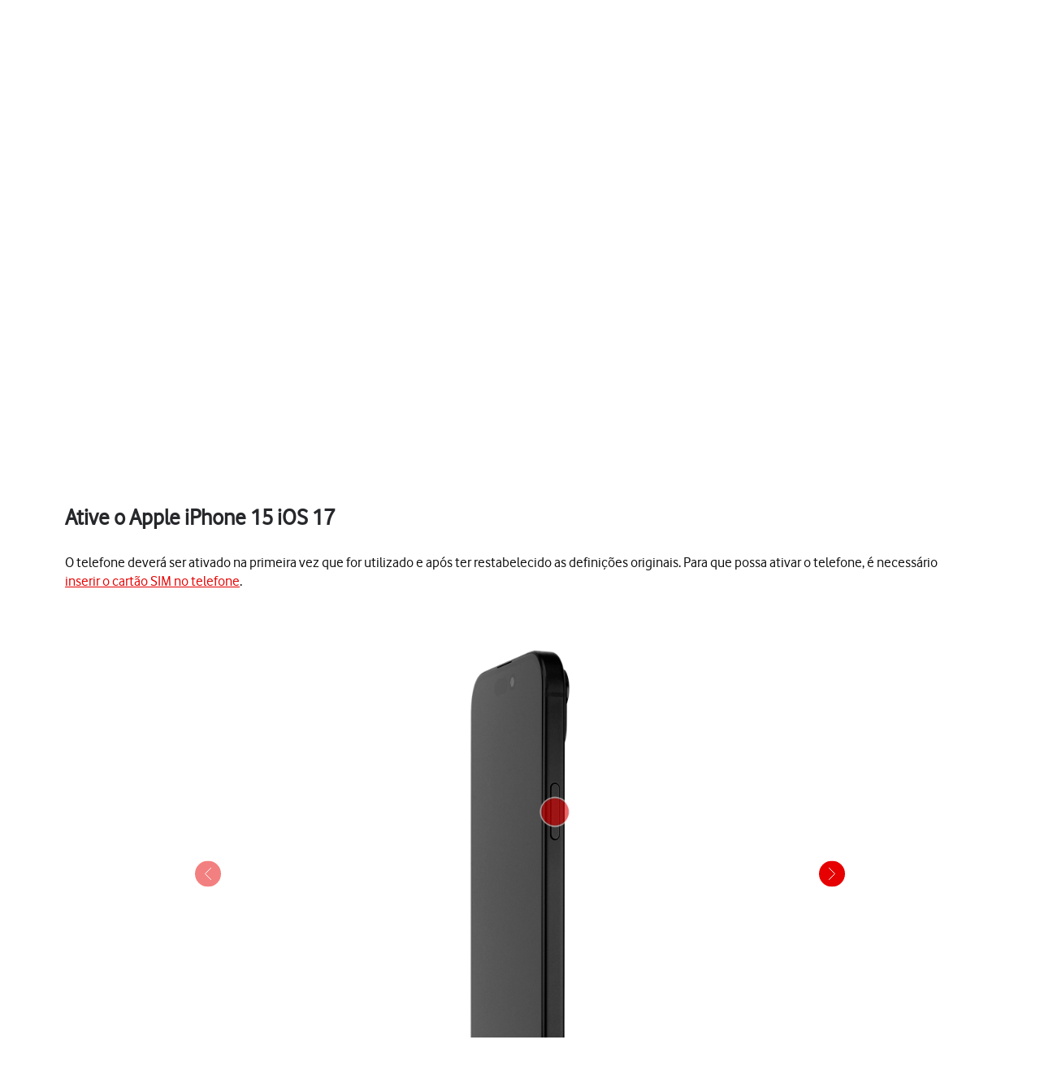

--- FILE ---
content_type: text/html;charset=utf-8
request_url: https://ajuda.vodafone.pt/manuais/apple/iphone-15-ios-17/introducao/ative-o-telefone
body_size: 54753
content:
<!DOCTYPE html><html  lang="pt"><head><meta charset="utf-8">
<meta name="viewport" content="width=device-width, initial-scale=1.0">
<title>Apple iPhone 15 - Ative o Apple iPhone 15 iOS 17 - Apoio a Clientes Vodafone</title>
<script nonce="Xpq/yXhE90oFg/kWrF/sV0bz" src="https://tags.vodafone.pt/pt-universal/prod/utag.sync.js"></script>
<script nonce="Xpq/yXhE90oFg/kWrF/sV0bz" src="https://cdn.sp-selfservice.com/cs/embed/107/sp-content-widget.js" type="text/javascript"></script>
<script nonce="Xpq/yXhE90oFg/kWrF/sV0bz" src="https://www.vodafone.pt/etc.clientlibs/digital-external-w3/clientlibs/clientlib-external.min.js"></script>
<script nonce="Xpq/yXhE90oFg/kWrF/sV0bz" src="//customer.cludo.com/scripts/bundles/search-script.min.js"></script>
<script nonce="Xpq/yXhE90oFg/kWrF/sV0bz" src="//customer.cludo.com/assets/1977/10229/cludo-search.min.js"></script>
<script nonce="Xpq/yXhE90oFg/kWrF/sV0bz" src="https://www.vodafone.pt/etc.clientlibs/clientlibs/granite/jquery.min.js"></script>
<script nonce="Xpq/yXhE90oFg/kWrF/sV0bz" src="https://www.vodafone.pt/apps/digital-commons/clientlib-all.min.js"></script>
<script nonce="Xpq/yXhE90oFg/kWrF/sV0bz" src="https://www.vodafone.pt/etc.clientlibs/digital-commons/clientlibs/common/stores/navigationStore.min.js"></script>
<script nonce="Xpq/yXhE90oFg/kWrF/sV0bz" integrity="sha384-CUV4hSNwxWgrIOaNxew56Umk9ccWfzryLZVBfTdD4Fr/oVq3jO7OvrIMx/af0J/K" src="/vodafone-pt.js"></script>
<link nonce="Xpq/yXhE90oFg/kWrF/sV0bz" href="https://www.vodafone.pt/etc.clientlibs/digital-commons/clientlibs/vendor/cludo.min.css" rel="stylesheet">
<link nonce="Xpq/yXhE90oFg/kWrF/sV0bz" href="https://www.vodafone.pt/apps/digital-commons/clientlib-all-css.min.css" rel="stylesheet">
<style nonce="Xpq/yXhE90oFg/kWrF/sV0bz">.wm-hl-pointer-1{animation:pointer60 .8s steps(1) infinite;height:60px;width:60px}@keyframes pointer60{0%{background-position:0}to{background-position:-60px}}.wm-hl-pointer-2{animation:pointer120 .8s steps(2) infinite;height:60px;width:60px}@keyframes pointer120{0%{background-position:0}to{background-position:-120px}}.wm-hl-pointer-3{animation:pointer180 .8s steps(3) infinite;height:60px;width:60px}@keyframes pointer180{0%{background-position:0}to{background-position:-180px}}.wm-hl-pointer-4{animation:pointer240 .8s steps(4) infinite;height:60px;width:60px}@keyframes pointer240{0%{background-position:0}to{background-position:-240px}}.wm-hl-pointer-5{animation:pointer300 .8s steps(5) infinite;height:60px;width:60px}@keyframes pointer300{0%{background-position:0}to{background-position:-300px}}.wm-hl-pointer-6{animation:pointer360 .8s steps(6) infinite;height:60px;width:60px}@keyframes pointer360{0%{background-position:0}to{background-position:-360px}}.wm-hl-pointer-7{animation:pointer420 .8s steps(7) infinite;height:60px;width:60px}@keyframes pointer420{0%{background-position:0}to{background-position:-420px}}.wm-hl-pointer-8{animation:pointer480 .8s steps(8) infinite;height:60px;width:60px}@keyframes pointer480{0%{background-position:0}to{background-position:-480px}}.wm-hl-pointer-9{animation:pointer540 .8s steps(9) infinite;height:60px;width:60px}@keyframes pointer540{0%{background-position:0}to{background-position:-540px}}.wm-hl-pointer-10{animation:pointer600 .8s steps(10) infinite;height:60px;width:60px}@keyframes pointer600{0%{background-position:0}to{background-position:-600px}}.wm-hl-pointer-11{animation:pointer660 .8s steps(11) infinite;height:60px;width:60px}@keyframes pointer660{0%{background-position:0}to{background-position:-660px}}.wm-hl-pointer-12{animation:pointer720 .8s steps(12) infinite;height:60px;width:60px}@keyframes pointer720{0%{background-position:0}to{background-position:-720px}}.wm-hl-pointer-13{animation:pointer780 .8s steps(13) infinite;height:60px;width:60px}@keyframes pointer780{0%{background-position:0}to{background-position:-780px}}.wm-hl-pointer-14{animation:pointer840 .8s steps(14) infinite;height:60px;width:60px}@keyframes pointer840{0%{background-position:0}to{background-position:-840px}}.wm-hl-pointer-15{animation:pointer900 .8s steps(15) infinite;height:60px;width:60px}@keyframes pointer900{0%{background-position:0}to{background-position:-900px}}.wm-hl-pointer-16{animation:pointer960 .8s steps(16) infinite;height:60px;width:60px}@keyframes pointer960{0%{background-position:0}to{background-position:-960px}}.wm-hl-pointer-17{animation:pointer1020 .8s steps(17) infinite;height:60px;width:60px}@keyframes pointer1020{0%{background-position:0}to{background-position:-1020px}}.wm-hl-pointer-18{animation:pointer1080 .8s steps(18) infinite;height:60px;width:60px}@keyframes pointer1080{0%{background-position:0}to{background-position:-1080px}}.wm-hl-pointer-19{animation:pointer1140 .8s steps(19) infinite;height:60px;width:60px}@keyframes pointer1140{0%{background-position:0}to{background-position:-1140px}}.wm-hl-pointer-20{animation:pointer1200 .8s steps(20) infinite;height:60px;width:60px}@keyframes pointer1200{0%{background-position:0}to{background-position:-1200px}}.wm-hl{box-sizing:border-box;height:inherit;margin:0 auto;max-height:100%;position:relative;text-align:center;z-index:1}.wm-hl img{display:block}.wm-hl,.wm-hl *{box-sizing:border-box}.wm-hl-highlight{position:relative;z-index:9}.wm-hl-highlight-main,.wm-hl-highlight-mobile{margin:0 auto!important;position:relative}.wm-hl-highlight-main img,.wm-hl-highlight-mobile img{border:0;display:block}.wm-hl-highlight-mobile{display:none}.wm-hl-pointer,.wm-hl-shadow-pointer{cursor:pointer;position:absolute;z-index:99}.wm-hl-pointer img,.wm-hl-shadow-pointer img{width:auto}.wm-hl-shadow-pointer{display:none;overflow:hidden}.wm-hl-callout{height:0;position:absolute;width:0;z-index:98}.wm-hl-callout div{display:block;left:0;position:absolute}.wm-hl-callout div span{background:#f4f8fd;border:1px solid #eaeaea;color:#005c84;display:block;font-size:13px;left:-50%;padding:10px;position:relative;white-space:nowrap}.wm-hl-callout div.north{top:0}.wm-hl-callout div.north span{margin-top:11px}.wm-hl-callout div.north span:after,.wm-hl-callout div.north span:before{border:solid transparent;bottom:100%;content:" ";height:0;left:50%;pointer-events:none;position:absolute;width:0}.wm-hl-callout div.north span:after{border-color:rgba(244,248,253,0) rgba(244,248,253,0) #f4f8fd;border-width:10px;margin-left:-10px}.wm-hl-callout div.north span:before{border-color:hsla(0,0%,92%,0) hsla(0,0%,92%,0) #eaeaea;border-width:11px;margin-left:-11px}.wm-hl-callout div.south{bottom:0}.wm-hl-callout div.south span{margin-bottom:11px}.wm-hl-callout div.south span:after,.wm-hl-callout div.south span:before{border:solid transparent;content:" ";height:0;left:50%;pointer-events:none;position:absolute;top:100%;width:0}.wm-hl-callout div.south span:after{border-color:#f4f8fd rgba(244,248,253,0) rgba(244,248,253,0);border-width:10px;margin-left:-10px}.wm-hl-callout div.south span:before{border-color:#eaeaea hsla(0,0%,92%,0) hsla(0,0%,92%,0);border-width:11px;margin-left:-11px}.wm-hl-old{text-align:center}.wm-hl-zoom-btn{background:#ececec;border:1px solid rgba(0,0,0,.2);text-transform:uppercase}.highlights{text-align:center}.highlights .wm-hl{text-align:left}*,:after,:before{--tw-border-spacing-x:0;--tw-border-spacing-y:0;--tw-translate-x:0;--tw-translate-y:0;--tw-rotate:0;--tw-skew-x:0;--tw-skew-y:0;--tw-scale-x:1;--tw-scale-y:1;--tw-pan-x: ;--tw-pan-y: ;--tw-pinch-zoom: ;--tw-scroll-snap-strictness:proximity;--tw-gradient-from-position: ;--tw-gradient-via-position: ;--tw-gradient-to-position: ;--tw-ordinal: ;--tw-slashed-zero: ;--tw-numeric-figure: ;--tw-numeric-spacing: ;--tw-numeric-fraction: ;--tw-ring-inset: ;--tw-ring-offset-width:0px;--tw-ring-offset-color:#fff;--tw-ring-color:rgba(59,130,246,.5);--tw-ring-offset-shadow:0 0 #0000;--tw-ring-shadow:0 0 #0000;--tw-shadow:0 0 #0000;--tw-shadow-colored:0 0 #0000;--tw-blur: ;--tw-brightness: ;--tw-contrast: ;--tw-grayscale: ;--tw-hue-rotate: ;--tw-invert: ;--tw-saturate: ;--tw-sepia: ;--tw-drop-shadow: ;--tw-backdrop-blur: ;--tw-backdrop-brightness: ;--tw-backdrop-contrast: ;--tw-backdrop-grayscale: ;--tw-backdrop-hue-rotate: ;--tw-backdrop-invert: ;--tw-backdrop-opacity: ;--tw-backdrop-saturate: ;--tw-backdrop-sepia: ;--tw-contain-size: ;--tw-contain-layout: ;--tw-contain-paint: ;--tw-contain-style: }::backdrop{--tw-border-spacing-x:0;--tw-border-spacing-y:0;--tw-translate-x:0;--tw-translate-y:0;--tw-rotate:0;--tw-skew-x:0;--tw-skew-y:0;--tw-scale-x:1;--tw-scale-y:1;--tw-pan-x: ;--tw-pan-y: ;--tw-pinch-zoom: ;--tw-scroll-snap-strictness:proximity;--tw-gradient-from-position: ;--tw-gradient-via-position: ;--tw-gradient-to-position: ;--tw-ordinal: ;--tw-slashed-zero: ;--tw-numeric-figure: ;--tw-numeric-spacing: ;--tw-numeric-fraction: ;--tw-ring-inset: ;--tw-ring-offset-width:0px;--tw-ring-offset-color:#fff;--tw-ring-color:rgba(59,130,246,.5);--tw-ring-offset-shadow:0 0 #0000;--tw-ring-shadow:0 0 #0000;--tw-shadow:0 0 #0000;--tw-shadow-colored:0 0 #0000;--tw-blur: ;--tw-brightness: ;--tw-contrast: ;--tw-grayscale: ;--tw-hue-rotate: ;--tw-invert: ;--tw-saturate: ;--tw-sepia: ;--tw-drop-shadow: ;--tw-backdrop-blur: ;--tw-backdrop-brightness: ;--tw-backdrop-contrast: ;--tw-backdrop-grayscale: ;--tw-backdrop-hue-rotate: ;--tw-backdrop-invert: ;--tw-backdrop-opacity: ;--tw-backdrop-saturate: ;--tw-backdrop-sepia: ;--tw-contain-size: ;--tw-contain-layout: ;--tw-contain-paint: ;--tw-contain-style: }/*! tailwindcss v3.4.17 | MIT License | https://tailwindcss.com*/*,:after,:before{border:0 solid #e5e7eb;box-sizing:border-box}:after,:before{--tw-content:""}:host,html{line-height:1.5;-webkit-text-size-adjust:100%;font-family:vodafone,sans-serif;font-feature-settings:normal;font-variation-settings:normal;-moz-tab-size:4;-o-tab-size:4;tab-size:4;-webkit-tap-highlight-color:transparent}body{line-height:inherit;margin:0}hr{border-top-width:1px;color:inherit;height:0}abbr:where([title]){-webkit-text-decoration:underline dotted;text-decoration:underline dotted}h1,h2,h3,h4,h5,h6{font-size:inherit;font-weight:inherit}a{color:inherit;text-decoration:inherit}b,strong{font-weight:bolder}code,kbd,pre,samp{font-family:ui-monospace,SFMono-Regular,Menlo,Monaco,Consolas,Liberation Mono,Courier New,monospace;font-feature-settings:normal;font-size:1em;font-variation-settings:normal}small{font-size:80%}sub,sup{font-size:75%;line-height:0;position:relative;vertical-align:baseline}sub{bottom:-.25em}sup{top:-.5em}table{border-collapse:collapse;border-color:inherit;text-indent:0}button,input,optgroup,select,textarea{color:inherit;font-family:inherit;font-feature-settings:inherit;font-size:100%;font-variation-settings:inherit;font-weight:inherit;letter-spacing:inherit;line-height:inherit;margin:0;padding:0}button,select{text-transform:none}button,input:where([type=button]),input:where([type=reset]),input:where([type=submit]){-webkit-appearance:button;background-color:transparent;background-image:none}:-moz-focusring{outline:auto}:-moz-ui-invalid{box-shadow:none}progress{vertical-align:baseline}::-webkit-inner-spin-button,::-webkit-outer-spin-button{height:auto}[type=search]{-webkit-appearance:textfield;outline-offset:-2px}::-webkit-search-decoration{-webkit-appearance:none}::-webkit-file-upload-button{-webkit-appearance:button;font:inherit}summary{display:list-item}blockquote,dd,dl,figure,h1,h2,h3,h4,h5,h6,hr,p,pre{margin:0}fieldset{margin:0}fieldset,legend{padding:0}menu,ol,ul{list-style:none;margin:0;padding:0}dialog{padding:0}textarea{resize:vertical}input::-moz-placeholder,textarea::-moz-placeholder{color:#9ca3af;opacity:1}input::placeholder,textarea::placeholder{color:#9ca3af;opacity:1}[role=button],button{cursor:pointer}:disabled{cursor:default}audio,canvas,embed,iframe,img,object,svg,video{display:block;vertical-align:middle}img,video{height:auto;max-width:100%}[hidden]:where(:not([hidden=until-found])){display:none}p{display:block;margin:0}.focus-ring:focus-visible{--tw-ring-offset-shadow:var(--tw-ring-inset) 0 0 0 var(--tw-ring-offset-width) var(--tw-ring-offset-color);--tw-ring-shadow:var(--tw-ring-inset) 0 0 0 calc(2px + var(--tw-ring-offset-width)) var(--tw-ring-color);box-shadow:var(--tw-ring-offset-shadow),var(--tw-ring-shadow),var(--tw-shadow,0 0 #0000);--tw-ring-opacity:1;--tw-ring-color:rgb(230 0 1/var(--tw-ring-opacity,1))}.container{width:100%}@media (min-width:1300px){.container{max-width:1300px}}.word-break{word-break:break-word}#speedperform .sr-only{height:1px;margin:-1px;overflow:hidden;padding:0;position:absolute;width:1px;clip:rect(0,0,0,0);border-width:0;white-space:nowrap}#speedperform .pointer-events-none{pointer-events:none}#speedperform .visible{visibility:visible}#speedperform .collapse{visibility:collapse}#speedperform .static{position:static}#speedperform .fixed{position:fixed}#speedperform .absolute{position:absolute}#speedperform .\!relative{position:relative!important}#speedperform .relative{position:relative}#speedperform .inset-0{top:0;right:0;bottom:0;left:0}#speedperform .inset-y-0{bottom:0;top:0}#speedperform .\!-bottom-2{bottom:-8px!important}#speedperform .\!-left-1{left:-4px!important}#speedperform .-bottom-5{bottom:-20px}#speedperform .-bottom-\[18px\]{bottom:-18px}#speedperform .-bottom-\[38px\]{bottom:-38px}#speedperform .-left-16{left:-64px}#speedperform .-left-2\.5{left:-10px}#speedperform .-left-\[17px\]{left:-17px}#speedperform .-left-\[24px\]{left:-24px}#speedperform .-left-\[27px\]{left:-27px}#speedperform .-right-1{right:-4px}#speedperform .-right-16{right:-64px}#speedperform .-right-2\.5{right:-10px}#speedperform .-top-1{top:-4px}#speedperform .-top-3\.5{top:-14px}#speedperform .bottom-0{bottom:0}#speedperform .bottom-0\.5{bottom:2px}#speedperform .bottom-\[-34px\]{bottom:-34px}#speedperform .bottom-\[inherit\]{bottom:inherit}#speedperform .left-0{left:0}#speedperform .left-2{left:8px}#speedperform .left-5{left:20px}#speedperform .right-0{right:0}#speedperform .right-3{right:12px}#speedperform .right-4{right:16px}#speedperform .top-0{top:0}#speedperform .top-1{top:4px}#speedperform .top-1\.5{top:6px}#speedperform .top-1\/2{top:50%}#speedperform .top-2\.5{top:10px}#speedperform .top-3{top:12px}#speedperform .top-\[100px\]{top:100px}#speedperform .top-\[18px\]{top:18px}#speedperform .top-\[34px\]{top:34px}#speedperform .top-\[42px\]{top:42px}#speedperform .top-\[55\%\]{top:55%}#speedperform .top-\[60px\]{top:60px}#speedperform .-z-10{z-index:-10}#speedperform .z-0{z-index:0}#speedperform .z-10{z-index:10}#speedperform .z-40{z-index:40}#speedperform .z-50{z-index:50}#speedperform .z-\[1\]{z-index:1}#speedperform .z-\[2\]{z-index:2}#speedperform .z-\[999\]{z-index:999}#speedperform .col-span-4{grid-column:span 4/span 4}#speedperform .col-span-6{grid-column:span 6/span 6}#speedperform .-m-2{margin:-8px}#speedperform .m-0{margin:0}#speedperform .m-1{margin:4px}#speedperform .m-1\.5{margin:6px}#speedperform .m-2{margin:8px}#speedperform .\!mx-0{margin-left:0!important;margin-right:0!important}#speedperform .-mx-1\.5{margin-left:-6px;margin-right:-6px}#speedperform .-mx-2{margin-left:-8px;margin-right:-8px}#speedperform .-mx-2\.5{margin-left:-10px;margin-right:-10px}#speedperform .mx-0\.5{margin-left:2px;margin-right:2px}#speedperform .mx-2{margin-left:8px;margin-right:8px}#speedperform .mx-3{margin-left:12px;margin-right:12px}#speedperform .mx-4{margin-left:16px;margin-right:16px}#speedperform .mx-6{margin-left:24px;margin-right:24px}#speedperform .mx-auto{margin-left:auto;margin-right:auto}#speedperform .my-0{margin-bottom:0;margin-top:0}#speedperform .my-0\.5{margin-bottom:2px;margin-top:2px}#speedperform .my-1{margin-bottom:4px;margin-top:4px}#speedperform .my-1\.5{margin-bottom:6px;margin-top:6px}#speedperform .my-2{margin-bottom:8px;margin-top:8px}#speedperform .my-2\.5{margin-bottom:10px;margin-top:10px}#speedperform .my-4{margin-bottom:16px;margin-top:16px}#speedperform .my-5{margin-bottom:20px;margin-top:20px}#speedperform .my-7{margin-bottom:28px;margin-top:28px}#speedperform .-mb-14{margin-bottom:-56px}#speedperform .-mb-7{margin-bottom:-28px}#speedperform .-ml-1{margin-left:-4px}#speedperform .-ml-2{margin-left:-8px}#speedperform .-ml-\[1px\]{margin-left:-1px}#speedperform .-ml-\[3px\]{margin-left:-3px}#speedperform .-mt-1\.5{margin-top:-6px}#speedperform .-mt-2{margin-top:-8px}#speedperform .-mt-9{margin-top:-36px}#speedperform .mb-0\.5{margin-bottom:2px}#speedperform .mb-1{margin-bottom:4px}#speedperform .mb-10{margin-bottom:40px}#speedperform .mb-12{margin-bottom:48px}#speedperform .mb-2{margin-bottom:8px}#speedperform .mb-3{margin-bottom:12px}#speedperform .mb-4{margin-bottom:16px}#speedperform .mb-5{margin-bottom:20px}#speedperform .mb-6{margin-bottom:24px}#speedperform .mb-7{margin-bottom:28px}#speedperform .ml-1{margin-left:4px}#speedperform .ml-2{margin-left:8px}#speedperform .ml-2\.5{margin-left:10px}#speedperform .ml-3{margin-left:12px}#speedperform .ml-4{margin-left:16px}#speedperform .mr-1{margin-right:4px}#speedperform .mr-1\.5{margin-right:6px}#speedperform .mr-2{margin-right:8px}#speedperform .mr-2\.5{margin-right:10px}#speedperform .mr-3{margin-right:12px}#speedperform .mr-4{margin-right:16px}#speedperform .mt-0{margin-top:0}#speedperform .mt-0\.5{margin-top:2px}#speedperform .mt-1{margin-top:4px}#speedperform .mt-10{margin-top:40px}#speedperform .mt-2{margin-top:8px}#speedperform .mt-3{margin-top:12px}#speedperform .mt-4{margin-top:16px}#speedperform .mt-5{margin-top:20px}#speedperform .mt-6{margin-top:24px}#speedperform .mt-9{margin-top:36px}#speedperform .mt-\[20px\]{margin-top:20px}#speedperform .mt-\[2px\]{margin-top:2px}#speedperform .mt-\[30px\]{margin-top:30px}#speedperform .box-border{box-sizing:border-box}#speedperform .line-clamp-2{-webkit-line-clamp:2}#speedperform .line-clamp-2,#speedperform .line-clamp-3{display:-webkit-box;overflow:hidden;-webkit-box-orient:vertical}#speedperform .line-clamp-3{-webkit-line-clamp:3}#speedperform .\!block{display:block!important}#speedperform .block{display:block}#speedperform .inline-block{display:inline-block}#speedperform .inline{display:inline}#speedperform .\!flex{display:flex!important}#speedperform .flex{display:flex}#speedperform .inline-flex{display:inline-flex}#speedperform .table{display:table}#speedperform .grid{display:grid}#speedperform .list-item{display:list-item}#speedperform .\!hidden{display:none!important}#speedperform .hidden{display:none}#speedperform .aspect-video{aspect-ratio:16/9}#speedperform .\!h-12{height:48px!important}#speedperform .\!h-full{height:100%!important}#speedperform .h-0{height:0}#speedperform .h-1{height:4px}#speedperform .h-10{height:40px}#speedperform .h-12{height:48px}#speedperform .h-2{height:8px}#speedperform .h-20{height:80px}#speedperform .h-3{height:12px}#speedperform .h-3\.5{height:14px}#speedperform .h-4{height:16px}#speedperform .h-40{height:160px}#speedperform .h-5{height:20px}#speedperform .h-6{height:24px}#speedperform .h-7{height:28px}#speedperform .h-8{height:32px}#speedperform .h-9{height:36px}#speedperform .h-\[105px\]{height:105px}#speedperform .h-\[125vh\]{height:125vh}#speedperform .h-\[16px\]{height:16px}#speedperform .h-\[17px\]{height:17px}#speedperform .h-\[18px\]{height:18px}#speedperform .h-\[192px\]{height:192px}#speedperform .h-\[22px\]{height:22px}#speedperform .h-\[240px\]{height:240px}#speedperform .h-\[26px\]{height:26px}#speedperform .h-\[30px\]{height:30px}#speedperform .h-\[40px\]{height:40px}#speedperform .h-\[42px\]{height:42px}#speedperform .h-\[44px\]{height:44px}#speedperform .h-\[58px\]{height:58px}#speedperform .h-\[65vh\]{height:65vh}#speedperform .h-\[70vh\]{height:70vh}#speedperform .h-\[84px\]{height:84px}#speedperform .h-full{height:100%}#speedperform .max-h-14{max-height:56px}#speedperform .max-h-16{max-height:64px}#speedperform .max-h-3{max-height:12px}#speedperform .max-h-6{max-height:24px}#speedperform .max-h-60{max-height:240px}#speedperform .max-h-\[126px\]{max-height:126px}#speedperform .max-h-\[15rem\]{max-height:15rem}#speedperform .max-h-\[192px\]{max-height:192px}#speedperform .max-h-\[240px\]{max-height:240px}#speedperform .max-h-\[28px\]{max-height:28px}#speedperform .max-h-\[300px\]{max-height:300px}#speedperform .max-h-\[30vh\]{max-height:30vh}#speedperform .max-h-\[48px\]{max-height:48px}#speedperform .max-h-\[50vh\]{max-height:50vh}#speedperform .max-h-\[70vh\]{max-height:70vh}#speedperform .\!min-h-0{min-height:0!important}#speedperform .min-h-10{min-height:40px}#speedperform .min-h-12{min-height:48px}#speedperform .min-h-14{min-height:56px}#speedperform .min-h-16{min-height:64px}#speedperform .min-h-6{min-height:24px}#speedperform .min-h-8{min-height:32px}#speedperform .min-h-80{min-height:320px}#speedperform .min-h-\[100px\]{min-height:100px}#speedperform .min-h-\[180px\]{min-height:180px}#speedperform .min-h-\[322px\]{min-height:322px}#speedperform .min-h-\[32px\]{min-height:32px}#speedperform .min-h-\[42px\]{min-height:42px}#speedperform .min-h-\[44px\]{min-height:44px}#speedperform .min-h-\[56px\]{min-height:56px}#speedperform .min-h-\[64px\]{min-height:64px}#speedperform .min-h-\[70vh\]{min-height:70vh}#speedperform .min-h-\[72px\]{min-height:72px}#speedperform .min-h-\[82px\]{min-height:82px}#speedperform .min-h-full{min-height:100%}#speedperform .min-h-screen{min-height:100vh}#speedperform .\!w-12{width:48px!important}#speedperform .\!w-\[140px\]{width:140px!important}#speedperform .w-1\/2{width:50%}#speedperform .w-10{width:40px}#speedperform .w-12{width:48px}#speedperform .w-2{width:8px}#speedperform .w-20{width:80px}#speedperform .w-3{width:12px}#speedperform .w-3\.5{width:14px}#speedperform .w-4{width:16px}#speedperform .w-5{width:20px}#speedperform .w-52{width:208px}#speedperform .w-6{width:24px}#speedperform .w-7{width:28px}#speedperform .w-8{width:32px}#speedperform .w-9{width:36px}#speedperform .w-96{width:384px}#speedperform .w-\[16px\]{width:16px}#speedperform .w-\[17px\]{width:17px}#speedperform .w-\[18px\]{width:18px}#speedperform .w-\[22px\]{width:22px}#speedperform .w-\[280px\]{width:280px}#speedperform .w-\[2px\]{width:2px}#speedperform .w-\[30px\]{width:30px}#speedperform .w-\[40px\]{width:40px}#speedperform .w-\[42px\]{width:42px}#speedperform .w-\[84px\]{width:84px}#speedperform .w-\[calc\(100\%-25px\)\]{width:calc(100% - 25px)}#speedperform .w-auto{width:auto}#speedperform .w-fit{width:-moz-fit-content;width:fit-content}#speedperform .w-full{width:100%}#speedperform .w-max{width:-moz-max-content;width:max-content}#speedperform .w-px{width:1px}#speedperform .min-w-0{min-width:0}#speedperform .min-w-12{min-width:48px}#speedperform .min-w-16{min-width:64px}#speedperform .min-w-4{min-width:16px}#speedperform .min-w-80{min-width:320px}#speedperform .min-w-\[120px\]{min-width:120px}#speedperform .min-w-\[130px\]{min-width:130px}#speedperform .min-w-\[200px\]{min-width:200px}#speedperform .min-w-\[240px\]{min-width:240px}#speedperform .min-w-\[250px\]{min-width:250px}#speedperform .min-w-\[32px\]{min-width:32px}#speedperform .min-w-\[6rem\]{min-width:6rem}#speedperform .min-w-full{min-width:100%}#speedperform .\!max-w-full{max-width:100%!important}#speedperform .max-w-14{max-width:56px}#speedperform .max-w-16{max-width:64px}#speedperform .max-w-3{max-width:12px}#speedperform .max-w-6{max-width:24px}#speedperform .max-w-60{max-width:240px}#speedperform .max-w-\[100\%\]{max-width:100%}#speedperform .max-w-\[1000px\]{max-width:1000px}#speedperform .max-w-\[10rem\]{max-width:10rem}#speedperform .max-w-\[1100px\]{max-width:1100px}#speedperform .max-w-\[1168px\]{max-width:1168px}#speedperform .max-w-\[152px\]{max-width:152px}#speedperform .max-w-\[15rem\]{max-width:15rem}#speedperform .max-w-\[280px\]{max-width:280px}#speedperform .max-w-\[28px\]{max-width:28px}#speedperform .max-w-\[400px\]{max-width:400px}#speedperform .max-w-\[48px\]{max-width:48px}#speedperform .max-w-\[50\%\]{max-width:50%}#speedperform .max-w-\[600px\]{max-width:600px}#speedperform .max-w-\[700px\]{max-width:700px}#speedperform .max-w-\[768px\]{max-width:768px}#speedperform .max-w-\[780px\]{max-width:780px}#speedperform .max-w-\[800px\]{max-width:800px}#speedperform .max-w-\[93\%\]{max-width:93%}#speedperform .max-w-\[95\%\]{max-width:95%}#speedperform .max-w-\[970px\]{max-width:970px}#speedperform .max-w-full{max-width:100%}#speedperform .flex-1{flex:1 1 0%}#speedperform .flex-initial{flex:0 1 auto}#speedperform .flex-shrink-0{flex-shrink:0}#speedperform .flex-grow{flex-grow:1}#speedperform .border-collapse{border-collapse:collapse}#speedperform .\!-translate-y-1\/2{--tw-translate-y:-50%!important;transform:translate(var(--tw-translate-x),var(--tw-translate-y)) rotate(var(--tw-rotate)) skew(var(--tw-skew-x)) skewY(var(--tw-skew-y)) scaleX(var(--tw-scale-x)) scaleY(var(--tw-scale-y))!important}#speedperform .-translate-x-1\/2{--tw-translate-x:-50%}#speedperform .-translate-x-12,#speedperform .-translate-x-1\/2{transform:translate(var(--tw-translate-x),var(--tw-translate-y)) rotate(var(--tw-rotate)) skew(var(--tw-skew-x)) skewY(var(--tw-skew-y)) scaleX(var(--tw-scale-x)) scaleY(var(--tw-scale-y))}#speedperform .-translate-x-12{--tw-translate-x:-48px}#speedperform .-translate-y-1\/2{--tw-translate-y:-50%}#speedperform .-translate-y-1\/2,#speedperform .translate-x-12{transform:translate(var(--tw-translate-x),var(--tw-translate-y)) rotate(var(--tw-rotate)) skew(var(--tw-skew-x)) skewY(var(--tw-skew-y)) scaleX(var(--tw-scale-x)) scaleY(var(--tw-scale-y))}#speedperform .translate-x-12{--tw-translate-x:48px}#speedperform .translate-x-\[3px\]{--tw-translate-x:3px}#speedperform .translate-x-\[3px\],#speedperform .translate-y-\[0\]{transform:translate(var(--tw-translate-x),var(--tw-translate-y)) rotate(var(--tw-rotate)) skew(var(--tw-skew-x)) skewY(var(--tw-skew-y)) scaleX(var(--tw-scale-x)) scaleY(var(--tw-scale-y))}#speedperform .translate-y-\[0\]{--tw-translate-y:0}#speedperform .\!-rotate-90{--tw-rotate:-90deg!important}#speedperform .\!-rotate-90,#speedperform .\!rotate-45{transform:translate(var(--tw-translate-x),var(--tw-translate-y)) rotate(var(--tw-rotate)) skew(var(--tw-skew-x)) skewY(var(--tw-skew-y)) scaleX(var(--tw-scale-x)) scaleY(var(--tw-scale-y))!important}#speedperform .\!rotate-45{--tw-rotate:45deg!important}#speedperform .-rotate-90{--tw-rotate:-90deg}#speedperform .-rotate-90,#speedperform .rotate-0{transform:translate(var(--tw-translate-x),var(--tw-translate-y)) rotate(var(--tw-rotate)) skew(var(--tw-skew-x)) skewY(var(--tw-skew-y)) scaleX(var(--tw-scale-x)) scaleY(var(--tw-scale-y))}#speedperform .rotate-0{--tw-rotate:0deg}#speedperform .rotate-180{--tw-rotate:180deg}#speedperform .rotate-180,#speedperform .rotate-90{transform:translate(var(--tw-translate-x),var(--tw-translate-y)) rotate(var(--tw-rotate)) skew(var(--tw-skew-x)) skewY(var(--tw-skew-y)) scaleX(var(--tw-scale-x)) scaleY(var(--tw-scale-y))}#speedperform .rotate-90{--tw-rotate:90deg}#speedperform .scale-100{--tw-scale-x:1;--tw-scale-y:1}#speedperform .scale-100,#speedperform .scale-95{transform:translate(var(--tw-translate-x),var(--tw-translate-y)) rotate(var(--tw-rotate)) skew(var(--tw-skew-x)) skewY(var(--tw-skew-y)) scaleX(var(--tw-scale-x)) scaleY(var(--tw-scale-y))}#speedperform .scale-95{--tw-scale-x:.95;--tw-scale-y:.95}#speedperform .transform{transform:translate(var(--tw-translate-x),var(--tw-translate-y)) rotate(var(--tw-rotate)) skew(var(--tw-skew-x)) skewY(var(--tw-skew-y)) scaleX(var(--tw-scale-x)) scaleY(var(--tw-scale-y))}#speedperform .cursor-default{cursor:default}#speedperform .cursor-pointer{cursor:pointer}#speedperform .resize-none{resize:none}#speedperform .scroll-mt-16{scroll-margin-top:64px}#speedperform .list-inside{list-style-position:inside}#speedperform .list-outside{list-style-position:outside}#speedperform .list-disc{list-style-type:disc}#speedperform .list-none{list-style-type:none}#speedperform .auto-rows-fr{grid-auto-rows:minmax(0,1fr)}#speedperform .grid-cols-1{grid-template-columns:repeat(1,minmax(0,1fr))}#speedperform .grid-cols-2{grid-template-columns:repeat(2,minmax(0,1fr))}#speedperform .grid-cols-\[40\%_1fr\]{grid-template-columns:40% 1fr}#speedperform .grid-cols-\[repeat\(auto-fit\,200px\)\]{grid-template-columns:repeat(auto-fit,200px)}#speedperform .grid-cols-\[repeat\(auto-fit\,minmax\(200px\,1fr\)\)\]{grid-template-columns:repeat(auto-fit,minmax(200px,1fr))}#speedperform .\!flex-row{flex-direction:row!important}#speedperform .flex-row{flex-direction:row}#speedperform .flex-col{flex-direction:column}#speedperform .flex-wrap{flex-wrap:wrap}#speedperform .items-start{align-items:flex-start}#speedperform .items-end{align-items:flex-end}#speedperform .items-center{align-items:center}#speedperform .items-stretch{align-items:stretch}#speedperform .justify-start{justify-content:flex-start}#speedperform .justify-end{justify-content:flex-end}#speedperform .justify-center{justify-content:center}#speedperform .justify-between{justify-content:space-between}#speedperform .gap-1{gap:4px}#speedperform .gap-10{gap:40px}#speedperform .gap-2{gap:8px}#speedperform .gap-3{gap:12px}#speedperform .gap-4{gap:16px}#speedperform .gap-5{gap:20px}#speedperform .gap-6{gap:24px}#speedperform .gap-7{gap:28px}#speedperform .self-start{align-self:flex-start}#speedperform .self-end{align-self:flex-end}#speedperform .self-center{align-self:center}#speedperform .overflow-auto{overflow:auto}#speedperform .overflow-hidden{overflow:hidden}#speedperform .overflow-x-auto{overflow-x:auto}#speedperform .overflow-y-auto{overflow-y:auto}#speedperform .overflow-x-hidden{overflow-x:hidden}#speedperform .truncate{overflow:hidden;text-overflow:ellipsis;white-space:nowrap}#speedperform .text-ellipsis{text-overflow:ellipsis}#speedperform .text-balance{text-wrap:balance}#speedperform .break-words{overflow-wrap:break-word}#speedperform .\!rounded{border-radius:.25rem!important}#speedperform .rounded{border-radius:.25rem}#speedperform .rounded-2xl{border-radius:1rem}#speedperform .rounded-\[4px\]{border-radius:4px}#speedperform .rounded-full{border-radius:9999px}#speedperform .rounded-lg{border-radius:.5rem}#speedperform .rounded-md{border-radius:.375rem}#speedperform .rounded-sm{border-radius:.125rem}#speedperform .rounded-b{border-bottom-left-radius:.25rem;border-bottom-right-radius:.25rem}#speedperform .rounded-b-\[1\.25rem\]{border-bottom-left-radius:1.25rem;border-bottom-right-radius:1.25rem}#speedperform .rounded-b-\[26px\]{border-bottom-left-radius:26px;border-bottom-right-radius:26px}#speedperform .rounded-b-lg{border-bottom-left-radius:.5rem;border-bottom-right-radius:.5rem}#speedperform .rounded-b-none{border-bottom-left-radius:0;border-bottom-right-radius:0}#speedperform .rounded-l{border-bottom-left-radius:.25rem;border-top-left-radius:.25rem}#speedperform .rounded-l-none{border-bottom-left-radius:0;border-top-left-radius:0}#speedperform .rounded-t-\[26px\]{border-top-left-radius:26px;border-top-right-radius:26px}#speedperform .rounded-t-\[4px\]{border-top-left-radius:4px;border-top-right-radius:4px}#speedperform .rounded-t-\[6px\]{border-top-left-radius:6px;border-top-right-radius:6px}#speedperform .rounded-t-lg{border-top-left-radius:.5rem;border-top-right-radius:.5rem}#speedperform .rounded-t-none{border-top-left-radius:0;border-top-right-radius:0}#speedperform .rounded-tl-none{border-top-left-radius:0}#speedperform .border{border-width:1px}#speedperform .border-0{border-width:0}#speedperform .border-2{border-width:2px}#speedperform .border-b{border-bottom-width:1px}#speedperform .border-b-0{border-bottom-width:0}#speedperform .border-l{border-left-width:1px}#speedperform .border-l-4{border-left-width:4px}#speedperform .border-r{border-right-width:1px}#speedperform .border-r-0{border-right-width:0}#speedperform .border-t{border-top-width:1px}#speedperform .border-t-0{border-top-width:0}#speedperform .border-none{border-style:none}#speedperform .\!border-primary{--tw-border-opacity:1!important;border-color:rgb(230 0 1/var(--tw-border-opacity,1))!important}#speedperform .\!border-primary-pressed{--tw-border-opacity:1!important;border-color:rgb(161 0 0/var(--tw-border-opacity,1))!important}#speedperform .\!border-secondary{--tw-border-opacity:1!important;border-color:rgb(0 105 124/var(--tw-border-opacity,1))!important}#speedperform .border-\[\#9C2AA0\]{--tw-border-opacity:1;border-color:rgb(156 42 160/var(--tw-border-opacity,1))}#speedperform .border-\[\#F3F3F4\]{--tw-border-opacity:1;border-color:rgb(243 243 244/var(--tw-border-opacity,1))}#speedperform .border-danger{--tw-border-opacity:1;border-color:rgb(188 0 18/var(--tw-border-opacity,1))}#speedperform .border-monochrome-2{--tw-border-opacity:1;border-color:rgb(242 242 241/var(--tw-border-opacity,1))}#speedperform .border-monochrome-3{--tw-border-opacity:1;border-color:rgb(190 190 190/var(--tw-border-opacity,1))}#speedperform .border-monochrome-4{--tw-border-opacity:1;border-color:rgb(126 126 126/var(--tw-border-opacity,1))}#speedperform .border-monochrome-5{--tw-border-opacity:1;border-color:rgb(38 38 38/var(--tw-border-opacity,1))}#speedperform .border-monochrome-6{--tw-border-opacity:1;border-color:rgb(13 13 13/var(--tw-border-opacity,1))}#speedperform .border-primary{--tw-border-opacity:1;border-color:rgb(230 0 1/var(--tw-border-opacity,1))}#speedperform .border-primary-pressed{--tw-border-opacity:1;border-color:rgb(161 0 0/var(--tw-border-opacity,1))}#speedperform .border-secondary{--tw-border-opacity:1;border-color:rgb(0 105 124/var(--tw-border-opacity,1))}#speedperform .border-secondary-1{--tw-border-opacity:1;border-color:rgb(2 105 124/var(--tw-border-opacity,1))}#speedperform .border-slate-grey{--tw-border-opacity:1;border-color:rgb(39 40 43/var(--tw-border-opacity,1))}#speedperform .border-success{--tw-border-opacity:1;border-color:rgb(15 137 32/var(--tw-border-opacity,1))}#speedperform .border-transparent{border-color:transparent}#speedperform .border-white{--tw-border-opacity:1;border-color:rgb(255 255 255/var(--tw-border-opacity,1))}#speedperform .border-b-monochrome-2{--tw-border-opacity:1;border-bottom-color:rgb(242 242 241/var(--tw-border-opacity,1))}#speedperform .border-b-monochrome-3{--tw-border-opacity:1;border-bottom-color:rgb(190 190 190/var(--tw-border-opacity,1))}#speedperform .border-b-primary{--tw-border-opacity:1;border-bottom-color:rgb(230 0 1/var(--tw-border-opacity,1))}#speedperform .\!bg-primary{--tw-bg-opacity:1!important;background-color:rgb(230 0 1/var(--tw-bg-opacity,1))!important}#speedperform .\!bg-primary-pressed{--tw-bg-opacity:1!important;background-color:rgb(161 0 0/var(--tw-bg-opacity,1))!important}#speedperform .\!bg-transparent{background-color:transparent!important}#speedperform .\!bg-white{--tw-bg-opacity:1!important;background-color:rgb(255 255 255/var(--tw-bg-opacity,1))!important}#speedperform .bg-\[\#2284E0\]{--tw-bg-opacity:1;background-color:rgb(34 132 224/var(--tw-bg-opacity,1))}#speedperform .bg-\[\#25A2B7\]{--tw-bg-opacity:1;background-color:rgb(37 162 183/var(--tw-bg-opacity,1))}#speedperform .bg-\[\#434A54\]{--tw-bg-opacity:1;background-color:rgb(67 74 84/var(--tw-bg-opacity,1))}#speedperform .bg-\[\#89C86A\]{--tw-bg-opacity:1;background-color:rgb(137 200 106/var(--tw-bg-opacity,1))}#speedperform .bg-\[\#9C2AA0\]{--tw-bg-opacity:1;background-color:rgb(156 42 160/var(--tw-bg-opacity,1))}#speedperform .bg-\[\#E4484E\]{--tw-bg-opacity:1;background-color:rgb(228 72 78/var(--tw-bg-opacity,1))}#speedperform .bg-\[\#F3FBFF\]{--tw-bg-opacity:1;background-color:rgb(243 251 255/var(--tw-bg-opacity,1))}#speedperform .bg-\[\#FEC988\]{--tw-bg-opacity:1;background-color:rgb(254 201 136/var(--tw-bg-opacity,1))}#speedperform .bg-\[\#FFFFFF\]{--tw-bg-opacity:1;background-color:rgb(255 255 255/var(--tw-bg-opacity,1))}#speedperform .bg-black{--tw-bg-opacity:1;background-color:rgb(0 0 0/var(--tw-bg-opacity,1))}#speedperform .bg-grey{--tw-bg-opacity:1;background-color:rgb(75 77 78/var(--tw-bg-opacity,1))}#speedperform .bg-monochrome-1{--tw-bg-opacity:1;background-color:rgb(255 255 255/var(--tw-bg-opacity,1))}#speedperform .bg-monochrome-2{--tw-bg-opacity:1;background-color:rgb(242 242 241/var(--tw-bg-opacity,1))}#speedperform .bg-monochrome-2\/50{background-color:#f3f3f280}#speedperform .bg-monochrome-5{--tw-bg-opacity:1;background-color:rgb(38 38 38/var(--tw-bg-opacity,1))}#speedperform .bg-primary{--tw-bg-opacity:1;background-color:rgb(230 0 1/var(--tw-bg-opacity,1))}#speedperform .bg-primary-pressed{--tw-bg-opacity:1;background-color:rgb(161 0 0/var(--tw-bg-opacity,1))}#speedperform .bg-secondary{--tw-bg-opacity:1;background-color:rgb(0 105 124/var(--tw-bg-opacity,1))}#speedperform .bg-secondary-1{--tw-bg-opacity:1;background-color:rgb(2 105 124/var(--tw-bg-opacity,1))}#speedperform .bg-secondary\/20{background-color:#00697c33}#speedperform .bg-slate-grey{--tw-bg-opacity:1;background-color:rgb(39 40 43/var(--tw-bg-opacity,1))}#speedperform .bg-transparent{background-color:transparent}#speedperform .bg-white{--tw-bg-opacity:1;background-color:rgb(255 255 255/var(--tw-bg-opacity,1))}#speedperform .bg-opacity-25{--tw-bg-opacity:.25}#speedperform .bg-gradient-to-t{background-image:linear-gradient(to top,var(--tw-gradient-stops))}#speedperform .bg-none{background-image:none}#speedperform .from-gradient-start{--tw-gradient-from:#760000 var(--tw-gradient-from-position);--tw-gradient-to:rgba(118,0,0,0) var(--tw-gradient-to-position);--tw-gradient-stops:var(--tw-gradient-from),var(--tw-gradient-to)}#speedperform .via-gradient-middle{--tw-gradient-to:rgba(132,0,0,0) var(--tw-gradient-to-position);--tw-gradient-stops:var(--tw-gradient-from),#840000 var(--tw-gradient-via-position),var(--tw-gradient-to)}#speedperform .via-\[36\%\]{--tw-gradient-via-position:36%}#speedperform .to-gradient-end{--tw-gradient-to:#e40101 var(--tw-gradient-to-position)}#speedperform .bg-cover{background-size:cover}#speedperform .bg-no-repeat{background-repeat:no-repeat}#speedperform .object-contain{-o-object-fit:contain;object-fit:contain}#speedperform .object-cover{-o-object-fit:cover;object-fit:cover}#speedperform .\!p-0{padding:0!important}#speedperform .p-0{padding:0}#speedperform .p-0\.5{padding:2px}#speedperform .p-1{padding:4px}#speedperform .p-1\.5{padding:6px}#speedperform .p-2{padding:8px}#speedperform .p-2\.5{padding:10px}#speedperform .p-3{padding:12px}#speedperform .p-4{padding:16px}#speedperform .p-5{padding:20px}#speedperform .p-6{padding:24px}#speedperform .\!px-10{padding-left:40px!important;padding-right:40px!important}#speedperform .\!px-11{padding-left:44px!important;padding-right:44px!important}#speedperform .\!px-3{padding-left:12px!important;padding-right:12px!important}#speedperform .\!py-1\.5{padding-bottom:6px!important;padding-top:6px!important}#speedperform .\!py-2{padding-bottom:8px!important;padding-top:8px!important}#speedperform .px-1{padding-left:4px;padding-right:4px}#speedperform .px-2{padding-left:8px;padding-right:8px}#speedperform .px-2\.5{padding-left:10px;padding-right:10px}#speedperform .px-3{padding-left:12px;padding-right:12px}#speedperform .px-4{padding-left:16px;padding-right:16px}#speedperform .px-5{padding-left:20px;padding-right:20px}#speedperform .px-6{padding-left:24px;padding-right:24px}#speedperform .px-7{padding-left:28px;padding-right:28px}#speedperform .px-8{padding-left:32px;padding-right:32px}#speedperform .px-\[5px\]{padding-left:5px;padding-right:5px}#speedperform .py-1{padding-bottom:4px;padding-top:4px}#speedperform .py-1\.5{padding-bottom:6px;padding-top:6px}#speedperform .py-10{padding-bottom:40px;padding-top:40px}#speedperform .py-2{padding-bottom:8px;padding-top:8px}#speedperform .py-2\.5{padding-bottom:10px;padding-top:10px}#speedperform .py-20{padding-bottom:80px;padding-top:80px}#speedperform .py-3{padding-bottom:12px;padding-top:12px}#speedperform .py-3\.5{padding-bottom:14px;padding-top:14px}#speedperform .py-4{padding-bottom:16px;padding-top:16px}#speedperform .py-5{padding-bottom:20px;padding-top:20px}#speedperform .py-6{padding-bottom:24px;padding-top:24px}#speedperform .py-7{padding-bottom:28px;padding-top:28px}#speedperform .py-\[14px\]{padding-bottom:14px;padding-top:14px}#speedperform .\!pb-4{padding-bottom:16px!important}#speedperform .\!pl-5{padding-left:20px!important}#speedperform .\!pr-6{padding-right:24px!important}#speedperform .pb-1\.5{padding-bottom:6px}#speedperform .pb-10{padding-bottom:40px}#speedperform .pb-11{padding-bottom:44px}#speedperform .pb-2{padding-bottom:8px}#speedperform .pb-4{padding-bottom:16px}#speedperform .pb-5{padding-bottom:20px}#speedperform .pb-7{padding-bottom:28px}#speedperform .pl-16{padding-left:64px}#speedperform .pl-2\.5{padding-left:10px}#speedperform .pl-3{padding-left:12px}#speedperform .pl-4{padding-left:16px}#speedperform .pl-6{padding-left:24px}#speedperform .pr-10{padding-right:40px}#speedperform .pr-12{padding-right:48px}#speedperform .pr-14{padding-right:56px}#speedperform .pr-4{padding-right:16px}#speedperform .pr-8{padding-right:32px}#speedperform .pr-\[18px\]{padding-right:18px}#speedperform .pt-2{padding-top:8px}#speedperform .pt-6{padding-top:24px}#speedperform .pt-7{padding-top:28px}#speedperform .pt-\[88px\]{padding-top:88px}#speedperform .text-left{text-align:left}#speedperform .text-center{text-align:center}#speedperform .align-middle{vertical-align:middle}#speedperform .\!font-vodafone{font-family:vodafone!important}#speedperform .\!font-vodafone-lt{font-family:vodafonelt!important}#speedperform .\!text-base{font-size:16px!important}#speedperform .\!text-lg{font-size:18px!important}#speedperform .\!text-sm{font-size:14px!important}#speedperform .\!text-xl{font-size:20px!important}#speedperform .text-2xl{font-size:24px}#speedperform .text-\[13px\]{font-size:13px}#speedperform .text-\[16px\]{font-size:16px}#speedperform .text-\[18px\]{font-size:18px}#speedperform .text-\[20px\]{font-size:20px}#speedperform .text-\[24px\]{font-size:24px}#speedperform .text-\[28px\]{font-size:28px}#speedperform .text-base{font-size:16px}#speedperform .text-lg{font-size:18px}#speedperform .text-sm{font-size:14px}#speedperform .text-xl{font-size:20px}#speedperform .text-xs{font-size:12px}#speedperform .\!font-bold{font-weight:700!important}#speedperform .\!font-normal{font-weight:400!important}#speedperform .font-bold{font-weight:700}#speedperform .font-light{font-weight:300}#speedperform .font-medium{font-weight:500}#speedperform .font-normal{font-weight:400}#speedperform .font-semibold{font-weight:600}#speedperform .capitalize{text-transform:capitalize}#speedperform .\!leading-\[18px\]{line-height:18px!important}#speedperform .leading-10{line-height:40px}#speedperform .leading-4{line-height:16px}#speedperform .leading-5{line-height:20px}#speedperform .leading-6{line-height:24px}#speedperform .leading-7{line-height:28px}#speedperform .leading-8{line-height:32px}#speedperform .leading-9{line-height:36px}#speedperform .leading-\[18px\]{line-height:18px}#speedperform .leading-\[20px\]{line-height:20px}#speedperform .leading-\[22px\]{line-height:22px}#speedperform .leading-\[24px\]{line-height:24px}#speedperform .leading-\[26px\]{line-height:26px}#speedperform .leading-\[28px\]{line-height:28px}#speedperform .-tracking-\[\.04em\]{letter-spacing:-.04em}#speedperform .tracking-tight{letter-spacing:-.025em}#speedperform .\!text-black{--tw-text-opacity:1!important;color:rgb(0 0 0/var(--tw-text-opacity,1))!important}#speedperform .\!text-monochrome-6{--tw-text-opacity:1!important;color:rgb(13 13 13/var(--tw-text-opacity,1))!important}#speedperform .\!text-primary{--tw-text-opacity:1!important;color:rgb(230 0 1/var(--tw-text-opacity,1))!important}#speedperform .\!text-slate-grey{--tw-text-opacity:1!important;color:rgb(39 40 43/var(--tw-text-opacity,1))!important}#speedperform .\!text-white{--tw-text-opacity:1!important;color:rgb(255 255 255/var(--tw-text-opacity,1))!important}#speedperform .text-\[\#02697C\]{--tw-text-opacity:1;color:rgb(2 105 124/var(--tw-text-opacity,1))}#speedperform .text-\[\#333333\]{--tw-text-opacity:1;color:rgb(51 51 51/var(--tw-text-opacity,1))}#speedperform .text-\[\#616364\]{--tw-text-opacity:1;color:rgb(97 99 100/var(--tw-text-opacity,1))}#speedperform .text-black{--tw-text-opacity:1;color:rgb(0 0 0/var(--tw-text-opacity,1))}#speedperform .text-danger{--tw-text-opacity:1;color:rgb(188 0 18/var(--tw-text-opacity,1))}#speedperform .text-grey{--tw-text-opacity:1;color:rgb(75 77 78/var(--tw-text-opacity,1))}#speedperform .text-inherit{color:inherit}#speedperform .text-monochrome-2{--tw-text-opacity:1;color:rgb(242 242 241/var(--tw-text-opacity,1))}#speedperform .text-monochrome-4{--tw-text-opacity:1;color:rgb(126 126 126/var(--tw-text-opacity,1))}#speedperform .text-monochrome-5{--tw-text-opacity:1;color:rgb(38 38 38/var(--tw-text-opacity,1))}#speedperform .text-monochrome-6{--tw-text-opacity:1;color:rgb(13 13 13/var(--tw-text-opacity,1))}#speedperform .text-primary{--tw-text-opacity:1;color:rgb(230 0 1/var(--tw-text-opacity,1))}#speedperform .text-primary-hover{--tw-text-opacity:1;color:rgb(195 0 0/var(--tw-text-opacity,1))}#speedperform .text-secondary{--tw-text-opacity:1;color:rgb(0 105 124/var(--tw-text-opacity,1))}#speedperform .text-secondary-1{--tw-text-opacity:1;color:rgb(2 105 124/var(--tw-text-opacity,1))}#speedperform .text-slate-grey{--tw-text-opacity:1;color:rgb(39 40 43/var(--tw-text-opacity,1))}#speedperform .text-success{--tw-text-opacity:1;color:rgb(15 137 32/var(--tw-text-opacity,1))}#speedperform .text-white{--tw-text-opacity:1;color:rgb(255 255 255/var(--tw-text-opacity,1))}#speedperform .underline{text-decoration-line:underline}#speedperform .no-underline{text-decoration-line:none}#speedperform .\!opacity-0{opacity:0!important}#speedperform .opacity-0{opacity:0}#speedperform .opacity-100{opacity:1}#speedperform .opacity-50{opacity:.5}#speedperform .opacity-60{opacity:.6}#speedperform .mix-blend-multiply{mix-blend-mode:multiply}#speedperform .shadow{--tw-shadow:0 1px 3px 0 rgba(0,0,0,.1),0 1px 2px -1px rgba(0,0,0,.1);--tw-shadow-colored:0 1px 3px 0 var(--tw-shadow-color),0 1px 2px -1px var(--tw-shadow-color)}#speedperform .shadow,#speedperform .shadow-2xl{box-shadow:var(--tw-ring-offset-shadow,0 0 #0000),var(--tw-ring-shadow,0 0 #0000),var(--tw-shadow)}#speedperform .shadow-2xl{--tw-shadow:0 25px 50px -12px rgba(0,0,0,.25);--tw-shadow-colored:0 25px 50px -12px var(--tw-shadow-color)}#speedperform .shadow-\[0px_2px_8px_0_\#00000016\]{--tw-shadow:0px 2px 8px 0 #00000016;--tw-shadow-colored:0px 2px 8px 0 var(--tw-shadow-color);box-shadow:var(--tw-ring-offset-shadow,0 0 #0000),var(--tw-ring-shadow,0 0 #0000),var(--tw-shadow)}#speedperform .shadow-\[0px_2px_8px_0px_\#00000016\]{--tw-shadow:0px 2px 8px 0px #00000016;--tw-shadow-colored:0px 2px 8px 0px var(--tw-shadow-color);box-shadow:var(--tw-ring-offset-shadow,0 0 #0000),var(--tw-ring-shadow,0 0 #0000),var(--tw-shadow)}#speedperform .shadow-\[0px_2px_8px_0px_\#00000029\]{--tw-shadow:0px 2px 8px 0px #00000029;--tw-shadow-colored:0px 2px 8px 0px var(--tw-shadow-color)}#speedperform .shadow-\[0px_2px_8px_0px_\#00000029\],#speedperform .shadow-md{box-shadow:var(--tw-ring-offset-shadow,0 0 #0000),var(--tw-ring-shadow,0 0 #0000),var(--tw-shadow)}#speedperform .shadow-md{--tw-shadow:0 4px 6px -1px rgba(0,0,0,.1),0 2px 4px -2px rgba(0,0,0,.1);--tw-shadow-colored:0 4px 6px -1px var(--tw-shadow-color),0 2px 4px -2px var(--tw-shadow-color)}#speedperform .shadow-xl{--tw-shadow:0 20px 25px -5px rgba(0,0,0,.1),0 8px 10px -6px rgba(0,0,0,.1);--tw-shadow-colored:0 20px 25px -5px var(--tw-shadow-color),0 8px 10px -6px var(--tw-shadow-color);box-shadow:var(--tw-ring-offset-shadow,0 0 #0000),var(--tw-ring-shadow,0 0 #0000),var(--tw-shadow)}#speedperform .shadow-black\/10{--tw-shadow-color:rgba(0,0,0,.1);--tw-shadow:var(--tw-shadow-colored)}#speedperform .outline-none{outline:2px solid transparent;outline-offset:2px}#speedperform .\!outline{outline-style:solid!important}#speedperform .outline{outline-style:solid}#speedperform .\!outline-0{outline-width:0!important}#speedperform .outline-2{outline-width:2px}#speedperform .ring-0{--tw-ring-offset-shadow:var(--tw-ring-inset) 0 0 0 var(--tw-ring-offset-width) var(--tw-ring-offset-color);--tw-ring-shadow:var(--tw-ring-inset) 0 0 0 calc(var(--tw-ring-offset-width)) var(--tw-ring-color)}#speedperform .ring-0,#speedperform .ring-2{box-shadow:var(--tw-ring-offset-shadow),var(--tw-ring-shadow),var(--tw-shadow,0 0 #0000)}#speedperform .ring-2{--tw-ring-offset-shadow:var(--tw-ring-inset) 0 0 0 var(--tw-ring-offset-width) var(--tw-ring-offset-color);--tw-ring-shadow:var(--tw-ring-inset) 0 0 0 calc(2px + var(--tw-ring-offset-width)) var(--tw-ring-color)}#speedperform .ring-secondary-7{--tw-ring-opacity:1;--tw-ring-color:rgb(189 0 0/var(--tw-ring-opacity,1))}#speedperform .ring-secondary-focus{--tw-ring-opacity:1;--tw-ring-color:rgb(0 176 202/var(--tw-ring-opacity,1))}#speedperform .ring-offset-2{--tw-ring-offset-width:2px}#speedperform .blur{--tw-blur:blur(8px)}#speedperform .blur,#speedperform .filter{filter:var(--tw-blur) var(--tw-brightness) var(--tw-contrast) var(--tw-grayscale) var(--tw-hue-rotate) var(--tw-invert) var(--tw-saturate) var(--tw-sepia) var(--tw-drop-shadow)}#speedperform .backdrop-filter{-webkit-backdrop-filter:var(--tw-backdrop-blur) var(--tw-backdrop-brightness) var(--tw-backdrop-contrast) var(--tw-backdrop-grayscale) var(--tw-backdrop-hue-rotate) var(--tw-backdrop-invert) var(--tw-backdrop-opacity) var(--tw-backdrop-saturate) var(--tw-backdrop-sepia);backdrop-filter:var(--tw-backdrop-blur) var(--tw-backdrop-brightness) var(--tw-backdrop-contrast) var(--tw-backdrop-grayscale) var(--tw-backdrop-hue-rotate) var(--tw-backdrop-invert) var(--tw-backdrop-opacity) var(--tw-backdrop-saturate) var(--tw-backdrop-sepia)}#speedperform .transition{transition-duration:.15s;transition-property:color,background-color,border-color,text-decoration-color,fill,stroke,opacity,box-shadow,transform,filter,-webkit-backdrop-filter;transition-property:color,background-color,border-color,text-decoration-color,fill,stroke,opacity,box-shadow,transform,filter,backdrop-filter;transition-property:color,background-color,border-color,text-decoration-color,fill,stroke,opacity,box-shadow,transform,filter,backdrop-filter,-webkit-backdrop-filter;transition-timing-function:cubic-bezier(.4,0,.2,1)}#speedperform .transition-all{transition-duration:.15s;transition-property:all;transition-timing-function:cubic-bezier(.4,0,.2,1)}#speedperform .transition-opacity{transition-duration:.15s;transition-property:opacity;transition-timing-function:cubic-bezier(.4,0,.2,1)}#speedperform .transition-shadow{transition-duration:.15s;transition-property:box-shadow;transition-timing-function:cubic-bezier(.4,0,.2,1)}#speedperform .transition-transform{transition-duration:.15s;transition-property:transform;transition-timing-function:cubic-bezier(.4,0,.2,1)}#speedperform .duration-0{transition-duration:0s}#speedperform .duration-100{transition-duration:.1s}#speedperform .duration-150{transition-duration:.15s}#speedperform .duration-200{transition-duration:.2s}#speedperform .duration-300{transition-duration:.3s}#speedperform .duration-500{transition-duration:.5s}#speedperform .duration-75{transition-duration:75ms}#speedperform .duration-\[400ms\]{transition-duration:.4s}#speedperform .ease-in{transition-timing-function:cubic-bezier(.4,0,1,1)}#speedperform .ease-out{transition-timing-function:cubic-bezier(0,0,.2,1)}#speedperform .content-\[\'\'\]{--tw-content:"";content:var(--tw-content)}@font-face{font-display:swap;font-family:Vodafone;font-style:normal;font-weight:700;src:url(/_nuxt/Vodafone-Bold.DXwmsAxE.ttf) format("truetype"),url(/_nuxt/Vodafone-Bold.BGb9EZGR.woff2) format("woff2"),url(/_nuxt/Vodafone-Bold.gF5kCeV0.woff) format("woff")}@font-face{font-display:swap;font-family:Vodafone;font-style:normal;font-weight:300;src:url(/_nuxt/VodafoneLight.Ea_AYCPa.ttf) format("truetype"),url(/_nuxt/Vodafone-Light.Y5xVe_xo.woff2) format("woff2"),url(/_nuxt/Vodafone-Light.D9qMR-tI.woff) format("woff")}@font-face{font-display:swap;font-family:VodafoneLT;font-style:normal;font-weight:400;src:url(/_nuxt/VodafoneLight.Ea_AYCPa.ttf) format("truetype"),url(/_nuxt/Vodafone-Light.Y5xVe_xo.woff2) format("woff2"),url(/_nuxt/Vodafone-Light.D9qMR-tI.woff) format("woff")}@font-face{font-display:swap;font-family:Vodafone;font-style:normal;font-weight:400;src:url(/_nuxt/VodafoneRg.BPLOm0o5.ttf) format("truetype")}body{font-size:16px}b,body,strong{font-family:vodafone}b,strong{font-weight:700}.speedperform{--tw-text-opacity:1;color:rgb(75 77 78/var(--tw-text-opacity,1))}.speedperform .grid{display:grid;letter-spacing:normal;list-style:initial;margin:initial;padding-left:0}.speedperform .device-card-item{border-radius:.5rem;border-width:1px;--tw-border-opacity:1;border-color:rgb(190 190 190/var(--tw-border-opacity,1));--tw-bg-opacity:1;background-color:rgb(255 255 255/var(--tw-bg-opacity,1));--tw-shadow:0px 2px 8px 0px #00000029;--tw-shadow-colored:0px 2px 8px 0px var(--tw-shadow-color);box-shadow:var(--tw-ring-offset-shadow,0 0 #0000),var(--tw-ring-shadow,0 0 #0000),var(--tw-shadow)}.speedperform .article-preview a,.speedperform .guide a,.speedperform a.external,.speedperform a.internal,.speedperform p>a{cursor:pointer;--tw-text-opacity:1;color:rgb(230 0 1/var(--tw-text-opacity,1));text-decoration-line:underline}.speedperform .article-preview a:hover,.speedperform .guide a:hover,.speedperform a.external:hover,.speedperform a.internal:hover,.speedperform p>a:hover{--tw-text-opacity:1;color:rgb(195 0 0/var(--tw-text-opacity,1))}.speedperform .article-preview a:active,.speedperform .guide a:active,.speedperform a.external:active,.speedperform a.internal:active,.speedperform p>a:active{--tw-text-opacity:1;color:rgb(161 0 0/var(--tw-text-opacity,1))}.grid:after,.speedperform .grid:before{content:none}body .sp-content-module .show-btn-control{display:none}body.advisor-visible .sp-content-module .show-btn-control{display:block}.swiper-slide-active{min-width:auto}.navigation--fixed{position:static}.navigation-static{height:0!important}.speedperform :focus{outline:none!important}footer :focus,header :focus{outline-color:#00b0ca;outline-style:solid}.button-suggestion{border-radius:.375rem;border-width:2px;display:block;--tw-border-opacity:1;background-color:transparent;border-color:rgb(255 255 255/var(--tw-border-opacity,1));font-size:18px;line-height:24px;padding:10px 20px;--tw-text-opacity:1;color:rgb(255 255 255/var(--tw-text-opacity,1))}.button-suggestion:focus-visible{border-color:transparent;--tw-ring-opacity:1!important;--tw-ring-color:rgb(0 176 202/var(--tw-ring-opacity,1))!important}@media (min-width:1024px){.button-suggestion{padding:14px 24px}}.breadcrumb{margin-left:auto;margin-right:auto;padding-left:10px;padding-right:10px}.html-block .button:focus-visible,.speedperform a:focus-visible{--tw-ring-offset-shadow:var(--tw-ring-inset) 0 0 0 var(--tw-ring-offset-width) var(--tw-ring-offset-color);--tw-ring-shadow:var(--tw-ring-inset) 0 0 0 calc(2px + var(--tw-ring-offset-width)) var(--tw-ring-color);box-shadow:var(--tw-ring-offset-shadow),var(--tw-ring-shadow),var(--tw-shadow,0 0 #0000);--tw-ring-opacity:1;--tw-ring-color:rgb(230 0 1/var(--tw-ring-opacity,1))}.result-wrap .description{--tw-text-opacity:1;color:rgb(255 255 255/var(--tw-text-opacity,1))}body.advisor-widget-open{overflow:hidden!important}.sp-advisor-widget .modal{visibility:visible}.skip-link{left:2px;position:absolute;text-decoration:none;top:-40px;transition:top .3s ease;z-index:100001;--tw-bg-opacity:1;background-color:rgb(39 40 43/var(--tw-bg-opacity,1));padding:8px 16px;--tw-text-opacity:1;color:rgb(255 255 255/var(--tw-text-opacity,1))}.skip-link:focus{top:2px}.widget-btn-close:focus-visible{--tw-ring-offset-shadow:var(--tw-ring-inset) 0 0 0 var(--tw-ring-offset-width) var(--tw-ring-offset-color);--tw-ring-shadow:var(--tw-ring-inset) 0 0 0 calc(2px + var(--tw-ring-offset-width)) var(--tw-ring-color);box-shadow:var(--tw-ring-offset-shadow),var(--tw-ring-shadow),var(--tw-shadow,0 0 #0000);--tw-ring-opacity:1;--tw-ring-color:rgb(0 176 202/var(--tw-ring-opacity,1))}@media (min-width:640px){.sm\:container{width:100%}@media (min-width:1300px){.sm\:container{max-width:1300px}}}#speedperform :is(.marker\:font-normal *)::marker{font-weight:400}#speedperform .marker\:font-normal::marker{font-weight:400}#speedperform .placeholder\:\!text-black::-moz-placeholder{--tw-text-opacity:1!important;color:rgb(0 0 0/var(--tw-text-opacity,1))!important}#speedperform .placeholder\:\!text-black::placeholder{--tw-text-opacity:1!important;color:rgb(0 0 0/var(--tw-text-opacity,1))!important}#speedperform .placeholder\:opacity-50::-moz-placeholder{opacity:.5}#speedperform .placeholder\:opacity-50::placeholder{opacity:.5}#speedperform .before\:absolute:before{content:var(--tw-content);position:absolute}#speedperform .before\:-top-2:before{content:var(--tw-content);top:-8px}#speedperform .before\:left-0:before{content:var(--tw-content);left:0}#speedperform .before\:mr-\[0\.55rem\]:before{content:var(--tw-content);margin-right:.55rem}#speedperform .before\:inline-block:before{content:var(--tw-content);display:inline-block}#speedperform .before\:h-full:before{content:var(--tw-content);height:100%}#speedperform .before\:w-1:before{content:var(--tw-content);width:4px}#speedperform .before\:font-none:before{content:var(--tw-content);font-family:none}#speedperform .before\:text-\[13px\]:before{content:var(--tw-content);font-size:13px}#speedperform .before\:content-\[\'\'\]:before{--tw-content:"";content:var(--tw-content)}#speedperform .before\:content-\[\'\\25CB\'\]:before{--tw-content:"○";content:var(--tw-content)}#speedperform .before\:content-\[\'\\25FC\'\]:before{--tw-content:"◼";content:var(--tw-content)}#speedperform .after\:absolute:after{content:var(--tw-content);position:absolute}#speedperform .after\:bottom-0:after{bottom:0;content:var(--tw-content)}#speedperform .after\:h-1:after{content:var(--tw-content);height:4px}#speedperform .after\:w-full:after{content:var(--tw-content);width:100%}#speedperform .after\:rounded-t-sm:after{border-top-left-radius:.125rem;border-top-right-radius:.125rem;content:var(--tw-content)}#speedperform .after\:bg-transparent:after{background-color:transparent;content:var(--tw-content)}#speedperform .after\:content-\[\'\'\]:after{--tw-content:"";content:var(--tw-content)}#speedperform .first\:pt-0:first-child{padding-top:0}#speedperform .last\:\!mr-0:last-child{margin-right:0!important}#speedperform .last\:mb-0:last-child{margin-bottom:0}#speedperform .last\:border-b-0:last-child{border-bottom-width:0}#speedperform .last\:border-r-0:last-child{border-right-width:0}#speedperform .last\:border-none:last-child{border-style:none}#speedperform .last\:pb-2:last-child{padding-bottom:8px}#speedperform .hover\:border-monochrome-3:hover{--tw-border-opacity:1;border-color:rgb(190 190 190/var(--tw-border-opacity,1))}#speedperform .hover\:border-primary-hover:hover{--tw-border-opacity:1;border-color:rgb(195 0 0/var(--tw-border-opacity,1))}#speedperform .hover\:border-secondary-hover:hover{--tw-border-opacity:1;border-color:rgb(49 49 49/var(--tw-border-opacity,1))}#speedperform .hover\:border-white:hover{--tw-border-opacity:1;border-color:rgb(255 255 255/var(--tw-border-opacity,1))}#speedperform .hover\:\!bg-\[\#005969\]:hover{--tw-bg-opacity:1!important;background-color:rgb(0 89 105/var(--tw-bg-opacity,1))!important}#speedperform .hover\:bg-\[\#F2F2F180\]:hover{background-color:#f2f2f180}#speedperform .hover\:bg-black\/5:hover{background-color:#0000000d}#speedperform .hover\:bg-danger:hover{--tw-bg-opacity:1;background-color:rgb(188 0 18/var(--tw-bg-opacity,1))}#speedperform .hover\:bg-monochrome-2:hover{--tw-bg-opacity:1;background-color:rgb(242 242 241/var(--tw-bg-opacity,1))}#speedperform .hover\:bg-monochrome-2\/50:hover{background-color:#f3f3f280}#speedperform .hover\:bg-monochrome-3:hover{--tw-bg-opacity:1;background-color:rgb(190 190 190/var(--tw-bg-opacity,1))}#speedperform .hover\:bg-monochrome-6\/15:hover{background-color:#0d0d0d26}#speedperform .hover\:bg-primary-hover:hover{--tw-bg-opacity:1;background-color:rgb(195 0 0/var(--tw-bg-opacity,1))}#speedperform .hover\:bg-secondary-1\/10:hover{background-color:#02697c1a}#speedperform .hover\:bg-secondary-hover:hover{--tw-bg-opacity:1;background-color:rgb(49 49 49/var(--tw-bg-opacity,1))}#speedperform .hover\:bg-secondary\/10:hover{background-color:#00697c1a}#speedperform .hover\:bg-success:hover{--tw-bg-opacity:1;background-color:rgb(15 137 32/var(--tw-bg-opacity,1))}#speedperform .hover\:bg-transparent:hover{background-color:transparent}#speedperform .hover\:text-\[\#02697C\]:hover{--tw-text-opacity:1;color:rgb(2 105 124/var(--tw-text-opacity,1))}#speedperform .hover\:text-primary:hover{--tw-text-opacity:1;color:rgb(230 0 1/var(--tw-text-opacity,1))}#speedperform .hover\:text-primary-hover:hover{--tw-text-opacity:1;color:rgb(195 0 0/var(--tw-text-opacity,1))}#speedperform .hover\:text-secondary:hover{--tw-text-opacity:1;color:rgb(0 105 124/var(--tw-text-opacity,1))}#speedperform .hover\:text-secondary-1:hover{--tw-text-opacity:1;color:rgb(2 105 124/var(--tw-text-opacity,1))}#speedperform .hover\:text-slate-grey:hover{--tw-text-opacity:1;color:rgb(39 40 43/var(--tw-text-opacity,1))}#speedperform .hover\:text-white:hover{--tw-text-opacity:1;color:rgb(255 255 255/var(--tw-text-opacity,1))}#speedperform .hover\:shadow-\[0px_4px_8px_0_\#00000016\]:hover{--tw-shadow:0px 4px 8px 0 #00000016;--tw-shadow-colored:0px 4px 8px 0 var(--tw-shadow-color);box-shadow:var(--tw-ring-offset-shadow,0 0 #0000),var(--tw-ring-shadow,0 0 #0000),var(--tw-shadow)}#speedperform .hover\:shadow-\[0px_4px_8px_0px_\#00000033\]:hover{--tw-shadow:0px 4px 8px 0px #00000033;--tw-shadow-colored:0px 4px 8px 0px var(--tw-shadow-color);box-shadow:var(--tw-ring-offset-shadow,0 0 #0000),var(--tw-ring-shadow,0 0 #0000),var(--tw-shadow)}#speedperform .hover\:brightness-90:hover{--tw-brightness:brightness(.9);filter:var(--tw-blur) var(--tw-brightness) var(--tw-contrast) var(--tw-grayscale) var(--tw-hue-rotate) var(--tw-invert) var(--tw-saturate) var(--tw-sepia) var(--tw-drop-shadow)}#speedperform .hover\:before\:bg-monochrome-3:hover:before{content:var(--tw-content);--tw-bg-opacity:1;background-color:rgb(190 190 190/var(--tw-bg-opacity,1))}#speedperform .hover\:after\:bg-primary-hover:hover:after{content:var(--tw-content);--tw-bg-opacity:1;background-color:rgb(195 0 0/var(--tw-bg-opacity,1))}#speedperform .focus\:border:focus{border-width:1px}#speedperform .focus\:border-secondary-1:focus{--tw-border-opacity:1;border-color:rgb(2 105 124/var(--tw-border-opacity,1))}#speedperform .focus\:outline-none:focus{outline:2px solid transparent;outline-offset:2px}#speedperform .focus\:outline-0:focus{outline-width:0}#speedperform .focus-visible\:h-11:focus-visible{height:44px}#speedperform .focus-visible\:w-\[43px\]:focus-visible{width:43px}#speedperform .focus-visible\:bg-primary-pressed:focus-visible{--tw-bg-opacity:1;background-color:rgb(161 0 0/var(--tw-bg-opacity,1))}#speedperform .focus-visible\:\!outline:focus-visible{outline-style:solid!important}#speedperform .focus-visible\:\!-outline-offset-4:focus-visible{outline-offset:-4px!important}#speedperform .focus-visible\:\!ring-2:focus-visible{--tw-ring-offset-shadow:var(--tw-ring-inset) 0 0 0 var(--tw-ring-offset-width) var(--tw-ring-offset-color)!important;--tw-ring-shadow:var(--tw-ring-inset) 0 0 0 calc(2px + var(--tw-ring-offset-width)) var(--tw-ring-color)!important;box-shadow:var(--tw-ring-offset-shadow),var(--tw-ring-shadow),var(--tw-shadow,0 0 #0000)!important}#speedperform .focus-visible\:ring:focus-visible{--tw-ring-offset-shadow:var(--tw-ring-inset) 0 0 0 var(--tw-ring-offset-width) var(--tw-ring-offset-color);--tw-ring-shadow:var(--tw-ring-inset) 0 0 0 calc(3px + var(--tw-ring-offset-width)) var(--tw-ring-color);box-shadow:var(--tw-ring-offset-shadow),var(--tw-ring-shadow),var(--tw-shadow,0 0 #0000)}#speedperform .focus-visible\:ring-2:focus-visible{--tw-ring-offset-shadow:var(--tw-ring-inset) 0 0 0 var(--tw-ring-offset-width) var(--tw-ring-offset-color);--tw-ring-shadow:var(--tw-ring-inset) 0 0 0 calc(2px + var(--tw-ring-offset-width)) var(--tw-ring-color);box-shadow:var(--tw-ring-offset-shadow),var(--tw-ring-shadow),var(--tw-shadow,0 0 #0000)}#speedperform .focus-visible\:\!ring-primary-hover:focus-visible{--tw-ring-opacity:1!important;--tw-ring-color:rgb(195 0 0/var(--tw-ring-opacity,1))!important}#speedperform .focus-visible\:ring-primary-hover:focus-visible{--tw-ring-opacity:1;--tw-ring-color:rgb(195 0 0/var(--tw-ring-opacity,1))}#speedperform .focus-visible\:ring-secondary-focus:focus-visible{--tw-ring-opacity:1;--tw-ring-color:rgb(0 176 202/var(--tw-ring-opacity,1))}#speedperform .focus-visible\:backdrop-brightness-90:focus-visible{--tw-backdrop-brightness:brightness(.9);-webkit-backdrop-filter:var(--tw-backdrop-blur) var(--tw-backdrop-brightness) var(--tw-backdrop-contrast) var(--tw-backdrop-grayscale) var(--tw-backdrop-hue-rotate) var(--tw-backdrop-invert) var(--tw-backdrop-opacity) var(--tw-backdrop-saturate) var(--tw-backdrop-sepia);backdrop-filter:var(--tw-backdrop-blur) var(--tw-backdrop-brightness) var(--tw-backdrop-contrast) var(--tw-backdrop-grayscale) var(--tw-backdrop-hue-rotate) var(--tw-backdrop-invert) var(--tw-backdrop-opacity) var(--tw-backdrop-saturate) var(--tw-backdrop-sepia)}#speedperform .active\:border-primary-pressed:active{--tw-border-opacity:1;border-color:rgb(161 0 0/var(--tw-border-opacity,1))}#speedperform .active\:border-secondary-pressed:active{--tw-border-opacity:1;border-color:rgb(86 86 86/var(--tw-border-opacity,1))}#speedperform .active\:border-b-primary-pressed:active{--tw-border-opacity:1;border-bottom-color:rgb(161 0 0/var(--tw-border-opacity,1))}#speedperform .active\:bg-primary-pressed:active{--tw-bg-opacity:1;background-color:rgb(161 0 0/var(--tw-bg-opacity,1))}#speedperform .active\:bg-secondary-pressed:active{--tw-bg-opacity:1;background-color:rgb(86 86 86/var(--tw-bg-opacity,1))}#speedperform .active\:font-bold:active{font-weight:700}#speedperform .active\:text-primary-pressed:active{--tw-text-opacity:1;color:rgb(161 0 0/var(--tw-text-opacity,1))}#speedperform .active\:text-white:active{--tw-text-opacity:1;color:rgb(255 255 255/var(--tw-text-opacity,1))}#speedperform .disabled\:pointer-events-none:disabled{pointer-events:none}#speedperform .disabled\:opacity-40:disabled{opacity:.4}#speedperform .aria-selected\:text-primary[aria-selected=true]{--tw-text-opacity:1;color:rgb(230 0 1/var(--tw-text-opacity,1))}@media (min-width:640px){#speedperform .sm\:right-8{right:32px}#speedperform .sm\:-mx-4{margin-left:-16px;margin-right:-16px}#speedperform .sm\:mx-auto{margin-left:auto;margin-right:auto}#speedperform .sm\:my-4{margin-bottom:16px;margin-top:16px}#speedperform .sm\:my-6{margin-bottom:24px;margin-top:24px}#speedperform .sm\:-mb-14{margin-bottom:-56px}#speedperform .sm\:-mt-2{margin-top:-8px}#speedperform .sm\:-mt-2\.5{margin-top:-10px}#speedperform .sm\:-mt-3\.5{margin-top:-14px}#speedperform .sm\:mb-10{margin-bottom:40px}#speedperform .sm\:mb-4{margin-bottom:16px}#speedperform .sm\:mb-7{margin-bottom:28px}#speedperform .sm\:mb-8{margin-bottom:32px}#speedperform .sm\:ml-\[20px\]{margin-left:20px}#speedperform .sm\:mr-5{margin-right:20px}#speedperform .sm\:mt-5{margin-top:20px}#speedperform .sm\:mt-6{margin-top:24px}#speedperform .sm\:mt-\[38px\]{margin-top:38px}#speedperform .sm\:hidden{display:none}#speedperform .sm\:\!h-\[112px\]{height:112px!important}#speedperform .sm\:h-10{height:40px}#speedperform .sm\:h-9{height:36px}#speedperform .sm\:h-\[155px\]{height:155px}#speedperform .sm\:h-\[28px\]{height:28px}#speedperform .sm\:h-\[56px\]{height:56px}#speedperform .sm\:h-fit{height:-moz-fit-content;height:fit-content}#speedperform .sm\:min-h-20{min-height:80px}#speedperform .sm\:w-10{width:40px}#speedperform .sm\:w-9{width:36px}#speedperform .sm\:w-\[28px\]{width:28px}#speedperform .sm\:w-\[56px\]{width:56px}#speedperform .sm\:w-auto{width:auto}#speedperform .sm\:w-fit{width:-moz-fit-content;width:fit-content}#speedperform .sm\:max-w-\[1180px\]{max-width:1180px}#speedperform .sm\:max-w-\[15rem\]{max-width:15rem}#speedperform .sm\:max-w-\[20rem\]{max-width:20rem}#speedperform .sm\:max-w-\[95\%\]{max-width:95%}#speedperform .sm\:grid-cols-2{grid-template-columns:repeat(2,minmax(0,1fr))}#speedperform .sm\:grid-cols-3{grid-template-columns:repeat(3,minmax(0,1fr))}#speedperform .sm\:justify-center{justify-content:center}#speedperform .sm\:gap-6{gap:24px}#speedperform .sm\:p-10{padding:40px}#speedperform .sm\:px-10{padding-left:40px;padding-right:40px}#speedperform .sm\:px-4{padding-left:16px;padding-right:16px}#speedperform .sm\:py-16{padding-bottom:64px;padding-top:64px}#speedperform .sm\:py-6{padding-bottom:24px;padding-top:24px}#speedperform .sm\:py-7{padding-bottom:28px;padding-top:28px}#speedperform .sm\:py-\[68px\]{padding-bottom:68px;padding-top:68px}#speedperform .sm\:pb-10{padding-bottom:40px}#speedperform .sm\:pb-7{padding-bottom:28px}#speedperform .sm\:pl-0{padding-left:0}#speedperform .sm\:pl-8{padding-left:32px}#speedperform .sm\:pr-16{padding-right:64px}#speedperform .sm\:pt-3{padding-top:12px}#speedperform .sm\:text-left{text-align:left}#speedperform .sm\:text-2xl{font-size:24px}#speedperform .sm\:text-5xl{font-size:48px}#speedperform .sm\:text-\[20px\]{font-size:20px}#speedperform .sm\:text-\[24px\]{font-size:24px}#speedperform .sm\:text-\[48px\]{font-size:48px}#speedperform .sm\:text-base{font-size:16px}#speedperform .sm\:text-lg{font-size:18px}#speedperform .sm\:text-xl{font-size:20px}#speedperform .sm\:font-normal{font-weight:400}#speedperform .sm\:leading-10{line-height:40px}#speedperform .sm\:leading-\[28px\]{line-height:28px}#speedperform .sm\:leading-\[40px\]{line-height:40px}#speedperform .sm\:leading-\[64px\]{line-height:64px}}@media (min-width:768px){#speedperform .md\:right-5{right:20px}#speedperform .md\:top-5{top:20px}#speedperform .md\:col-start-6{grid-column-start:6}#speedperform .md\:col-end-6{grid-column-end:6}#speedperform .md\:my-0{margin-bottom:0;margin-top:0}#speedperform .md\:my-3{margin-bottom:12px;margin-top:12px}#speedperform .md\:-mb-14{margin-bottom:-56px}#speedperform .md\:mb-0{margin-bottom:0}#speedperform .md\:mb-10{margin-bottom:40px}#speedperform .md\:mb-2{margin-bottom:8px}#speedperform .md\:mb-4{margin-bottom:16px}#speedperform .md\:mb-5{margin-bottom:20px}#speedperform .md\:mb-6{margin-bottom:24px}#speedperform .md\:mb-7{margin-bottom:28px}#speedperform .md\:mb-8{margin-bottom:32px}#speedperform .md\:mt-7{margin-top:28px}#speedperform .md\:block{display:block}#speedperform .md\:flex{display:flex}#speedperform .md\:hidden{display:none}#speedperform .md\:\!h-16{height:64px!important}#speedperform .md\:h-\[300px\]{height:300px}#speedperform .md\:max-h-20{max-height:80px}#speedperform .md\:max-h-\[300px\]{max-height:300px}#speedperform .md\:max-h-\[600px\]{max-height:600px}#speedperform .md\:min-h-20{min-height:80px}#speedperform .md\:min-h-\[300px\]{min-height:300px}#speedperform .md\:\!w-16{width:64px!important}#speedperform .md\:w-auto{width:auto}#speedperform .md\:min-w-20{min-width:80px}#speedperform .md\:min-w-\[294px\]{min-width:294px}#speedperform .md\:max-w-20{max-width:80px}#speedperform .md\:max-w-\[140px\]{max-width:140px}#speedperform .md\:max-w-\[184px\]{max-width:184px}#speedperform .md\:max-w-\[240px\]{max-width:240px}#speedperform .md\:max-w-\[300px\]{max-width:300px}#speedperform .md\:grid-cols-3{grid-template-columns:repeat(3,minmax(0,1fr))}#speedperform .md\:grid-cols-4{grid-template-columns:repeat(4,minmax(0,1fr))}#speedperform .md\:grid-cols-6{grid-template-columns:repeat(6,minmax(0,1fr))}#speedperform .md\:flex-row{flex-direction:row}#speedperform .md\:items-start{align-items:flex-start}#speedperform .md\:items-center{align-items:center}#speedperform .md\:justify-start{justify-content:flex-start}#speedperform .md\:justify-end{justify-content:flex-end}#speedperform .md\:justify-center{justify-content:center}#speedperform .md\:justify-between{justify-content:space-between}#speedperform .md\:gap-2{gap:8px}#speedperform .md\:gap-4{gap:16px}#speedperform .md\:truncate{overflow:hidden;text-overflow:ellipsis;white-space:nowrap}#speedperform .md\:rounded-xl{border-radius:.75rem}#speedperform .md\:p-6{padding:24px}#speedperform .md\:px-10{padding-left:40px;padding-right:40px}#speedperform .md\:px-20{padding-left:80px;padding-right:80px}#speedperform .md\:px-7{padding-left:28px;padding-right:28px}#speedperform .md\:py-10{padding-bottom:40px;padding-top:40px}#speedperform .md\:py-2\.5{padding-bottom:10px;padding-top:10px}#speedperform .md\:py-\[34px\]{padding-bottom:34px;padding-top:34px}#speedperform .md\:pt-10{padding-top:40px}#speedperform .md\:\!text-xl{font-size:20px!important}#speedperform .md\:text-2xl{font-size:24px}#speedperform .md\:text-\[28px\]{font-size:28px}#speedperform .md\:text-\[32px\]{font-size:32px}#speedperform .md\:text-\[56px\]{font-size:56px}#speedperform .md\:text-base{font-size:16px}#speedperform .md\:text-lg{font-size:18px}#speedperform .md\:text-xl{font-size:20px}#speedperform .md\:leading-10{line-height:40px}#speedperform .md\:leading-5{line-height:20px}#speedperform .md\:leading-7{line-height:28px}#speedperform .md\:leading-8{line-height:32px}#speedperform .md\:leading-\[25px\]{line-height:25px}#speedperform .md\:leading-\[28px\]{line-height:28px}#speedperform .md\:leading-\[38px\]{line-height:38px}#speedperform .md\:leading-\[64px\]{line-height:64px}#speedperform .md\:shadow-\[0px_4px_8px_0_rgba\(0\,0\,0\,0\.16\)\]{--tw-shadow:0px 4px 8px 0 rgba(0,0,0,.16);--tw-shadow-colored:0px 4px 8px 0 var(--tw-shadow-color);box-shadow:var(--tw-ring-offset-shadow,0 0 #0000),var(--tw-ring-shadow,0 0 #0000),var(--tw-shadow)}}@media (min-width:1024px){#speedperform .lg\:absolute{position:absolute}#speedperform .lg\:-bottom-\[15px\]{bottom:-15px}#speedperform .lg\:-left-\[17px\]{left:-17px}#speedperform .lg\:-left-\[26px\]{left:-26px}#speedperform .lg\:-left-\[29px\]{left:-29px}#speedperform .lg\:bottom-\[-35px\]{bottom:-35px}#speedperform .lg\:left-0{left:0}#speedperform .lg\:right-0{right:0}#speedperform .lg\:top-\[11px\]{top:11px}#speedperform .lg\:top-\[15px\]{top:15px}#speedperform .lg\:top-\[35px\]{top:35px}#speedperform .lg\:mx-auto{margin-left:auto;margin-right:auto}#speedperform .lg\:my-2{margin-bottom:8px;margin-top:8px}#speedperform .lg\:mb-0{margin-bottom:0}#speedperform .lg\:mb-10{margin-bottom:40px}#speedperform .lg\:mb-4{margin-bottom:16px}#speedperform .lg\:mb-5{margin-bottom:20px}#speedperform .lg\:mb-6{margin-bottom:24px}#speedperform .lg\:mb-7{margin-bottom:28px}#speedperform .lg\:ml-4{margin-left:16px}#speedperform .lg\:ml-5{margin-left:20px}#speedperform .lg\:mr-12{margin-right:48px}#speedperform .lg\:mr-2{margin-right:8px}#speedperform .lg\:mt-0{margin-top:0}#speedperform .lg\:mt-10{margin-top:40px}#speedperform .lg\:mt-4{margin-top:16px}#speedperform .lg\:block{display:block}#speedperform .lg\:inline{display:inline}#speedperform .lg\:flex{display:flex}#speedperform .lg\:grid{display:grid}#speedperform .lg\:hidden{display:none}#speedperform .lg\:h-10{height:40px}#speedperform .lg\:h-12{height:48px}#speedperform .lg\:h-16{height:64px}#speedperform .lg\:h-\[20px\]{height:20px}#speedperform .lg\:h-\[26px\]{height:26px}#speedperform .lg\:h-\[350px\]{height:350px}#speedperform .lg\:h-\[64px\]{height:64px}#speedperform .lg\:h-\[92px\]{height:92px}#speedperform .lg\:max-h-\[160px\]{max-height:160px}#speedperform .lg\:max-h-\[400px\]{max-height:400px}#speedperform .lg\:max-h-none{max-height:none}#speedperform .lg\:min-h-\[140px\]{min-height:140px}#speedperform .lg\:min-h-\[400px\]{min-height:400px}#speedperform .lg\:w-1\/2{width:50%}#speedperform .lg\:w-12{width:48px}#speedperform .lg\:w-16{width:64px}#speedperform .lg\:w-\[20px\]{width:20px}#speedperform .lg\:w-\[26px\]{width:26px}#speedperform .lg\:w-\[92px\]{width:92px}#speedperform .lg\:min-w-0{min-width:0}#speedperform .lg\:min-w-16{min-width:64px}#speedperform .lg\:min-w-\[160px\]{min-width:160px}#speedperform .lg\:min-w-\[280px\]{min-width:280px}#speedperform .lg\:min-w-\[400px\]{min-width:400px}#speedperform .lg\:max-w-\[215px\]{max-width:215px}#speedperform .lg\:max-w-\[400px\]{max-width:400px}#speedperform .lg\:max-w-none{max-width:none}#speedperform .lg\:translate-x-\[3px\]{--tw-translate-x:3px}#speedperform .lg\:translate-x-\[3px\],#speedperform .lg\:translate-y-\[4px\]{transform:translate(var(--tw-translate-x),var(--tw-translate-y)) rotate(var(--tw-rotate)) skew(var(--tw-skew-x)) skewY(var(--tw-skew-y)) scaleX(var(--tw-scale-x)) scaleY(var(--tw-scale-y))}#speedperform .lg\:translate-y-\[4px\]{--tw-translate-y:4px}#speedperform .lg\:grid-cols-4{grid-template-columns:repeat(4,minmax(0,1fr))}#speedperform .lg\:grid-cols-5{grid-template-columns:repeat(5,minmax(0,1fr))}#speedperform .lg\:grid-cols-\[280px_280px_1fr\]{grid-template-columns:280px 280px 1fr}#speedperform .lg\:flex-nowrap{flex-wrap:nowrap}#speedperform .lg\:items-center{align-items:center}#speedperform .lg\:gap-10{gap:40px}#speedperform .lg\:gap-5{gap:20px}#speedperform .lg\:gap-7{gap:28px}#speedperform .lg\:self-start{align-self:flex-start}#speedperform .lg\:border-monochrome-2{--tw-border-opacity:1;border-color:rgb(242 242 241/var(--tw-border-opacity,1))}#speedperform .lg\:bg-white{--tw-bg-opacity:1;background-color:rgb(255 255 255/var(--tw-bg-opacity,1))}#speedperform .lg\:px-0{padding-left:0;padding-right:0}#speedperform .lg\:px-10{padding-left:40px;padding-right:40px}#speedperform .lg\:px-4{padding-left:16px;padding-right:16px}#speedperform .lg\:px-5{padding-left:20px;padding-right:20px}#speedperform .lg\:px-7{padding-left:28px;padding-right:28px}#speedperform .lg\:py-10{padding-bottom:40px;padding-top:40px}#speedperform .lg\:py-12{padding-bottom:48px;padding-top:48px}#speedperform .lg\:py-4{padding-bottom:16px;padding-top:16px}#speedperform .lg\:py-5{padding-bottom:20px;padding-top:20px}#speedperform .lg\:py-7{padding-bottom:28px;padding-top:28px}#speedperform .lg\:py-8{padding-bottom:32px;padding-top:32px}#speedperform .lg\:py-\[17px\]{padding-bottom:17px;padding-top:17px}#speedperform .lg\:pb-0{padding-bottom:0}#speedperform .lg\:pb-10{padding-bottom:40px}#speedperform .lg\:pb-20{padding-bottom:80px}#speedperform .lg\:pb-4{padding-bottom:16px}#speedperform .lg\:pb-8{padding-bottom:32px}#speedperform .lg\:pt-10{padding-top:40px}#speedperform .lg\:pt-7{padding-top:28px}#speedperform .lg\:text-left{text-align:left}#speedperform .lg\:text-2xl{font-size:24px}#speedperform .lg\:text-\[28px\]{font-size:28px}#speedperform .lg\:text-base{font-size:16px}#speedperform .lg\:text-lg{font-size:18px}#speedperform .lg\:text-sm{font-size:14px}#speedperform .lg\:text-xl{font-size:20px}#speedperform .lg\:font-bold{font-weight:700}#speedperform .lg\:leading-10{line-height:40px}#speedperform .lg\:leading-6{line-height:24px}#speedperform .lg\:leading-7{line-height:28px}#speedperform .lg\:leading-8{line-height:32px}#speedperform .lg\:leading-\[18px\]{line-height:18px}#speedperform .lg\:leading-\[26px\]{line-height:26px}#speedperform .lg\:text-monochrome-2{--tw-text-opacity:1;color:rgb(242 242 241/var(--tw-text-opacity,1))}#speedperform .lg\:text-slate-grey{--tw-text-opacity:1;color:rgb(39 40 43/var(--tw-text-opacity,1))}}@media (min-width:1280px){#speedperform .xl\:mt-9{margin-top:36px}#speedperform .xl\:block{display:block}#speedperform .xl\:hidden{display:none}#speedperform .xl\:min-w-\[334px\]{min-width:334px}#speedperform .xl\:max-w-\[1000px\]{max-width:1000px}#speedperform .xl\:max-w-\[460px\]{max-width:460px}#speedperform .xl\:grid-cols-5{grid-template-columns:repeat(5,minmax(0,1fr))}#speedperform .xl\:grid-cols-\[350px_350px_1fr\]{grid-template-columns:350px 350px 1fr}#speedperform .xl\:gap-16{gap:64px}#speedperform .xl\:gap-6{gap:24px}#speedperform .xl\:pt-16{padding-top:64px}#speedperform .xl\:text-2xl{font-size:24px}#speedperform .xl\:text-\[40px\]{font-size:40px}#speedperform .xl\:leading-10{line-height:40px}#speedperform .xl\:leading-\[48px\]{line-height:48px}}@media (min-width:1536px){#speedperform .\32xl\:mt-10{margin-top:40px}}#speedperform .\[\&\:has\(\:focus-visible\)\]\:text-primary:has(:focus-visible){--tw-text-opacity:1;color:rgb(230 0 1/var(--tw-text-opacity,1))}#speedperform :is(.\[\&_div\]\:flex-1 div){flex:1 1 0%}#speedperform :is(.\[\&_div\]\:justify-start div){justify-content:flex-start}#speedperform :is(.\[\&_div\]\:justify-end div){justify-content:flex-end}#speedperform :is(.\[\&_div\]\:justify-center div){justify-content:center}</style>
<style nonce="Xpq/yXhE90oFg/kWrF/sV0bz">.search-menu-items::-webkit-scrollbar{height:8px;width:8px}.search-menu-items::-webkit-scrollbar-thumb{border-radius:.125rem;--tw-bg-opacity:1;background-color:rgb(13 13 13/var(--tw-bg-opacity,1))}.search-menu-items::-webkit-scrollbar-thumb:hover{background-color:#0d0d0d99}</style>
<style nonce="Xpq/yXhE90oFg/kWrF/sV0bz">.sp-search[data-v-10527989]{flex:1 1 0%;position:relative}.sp-search.opened .search-input[data-v-10527989]{border-bottom-left-radius:0;border-bottom-right-radius:0;border-width:0;--tw-bg-opacity:1;background-color:rgb(255 255 255/var(--tw-bg-opacity,1))}.search-input[data-v-10527989]{border-radius:1rem;display:flex;flex:1 1 0%;height:40px;--tw-bg-opacity:1;background-color:rgb(75 77 78/var(--tw-bg-opacity,1))}@media (min-width:640px){.search-input[data-v-10527989]{height:56px}}.search-input.is-focused[data-v-10527989]{box-shadow:0 0 0 1px rgb(var(--color-primary));--tw-bg-opacity:1;background-color:rgb(255 255 255/var(--tw-bg-opacity,1));outline-color:#00b0ca!important;outline-style:solid!important;outline-width:2px}.search-input>input[data-v-10527989]{background-color:transparent;flex:1 1 0%;font-size:16px;margin-left:24px;margin-right:24px}.search-input>input[data-v-10527989]::-moz-placeholder{--tw-text-opacity:1;color:rgb(0 105 124/var(--tw-text-opacity,1))}.search-input>input[data-v-10527989]::placeholder{--tw-text-opacity:1;color:rgb(0 105 124/var(--tw-text-opacity,1))}.search-input .loader[data-v-10527989]{margin-right:16px}.search-menu[data-v-10527989]{border-radius:.25rem .25rem 1.25rem 1.25rem;border-top-left-radius:0;border-top-right-radius:0;border-width:1px;box-shadow:2px 6px 12px #00000026;display:flex;flex-direction:column;left:0;overflow:hidden;position:absolute;width:100%;z-index:9;--tw-bg-opacity:1;background-color:rgb(255 255 255/var(--tw-bg-opacity,1))}.search-menu-items[data-v-10527989]{flex:1 1 0%;max-height:50vh;overflow:auto;padding:12px}</style>
<style nonce="Xpq/yXhE90oFg/kWrF/sV0bz">li[data-v-901ded30]{display:flex;flex:1 1 0%;justify-content:center}@media (min-width:768px){li.default-tab[data-v-901ded30]{max-width:184px}}@media (min-width:1024px){li.default-tab[data-v-901ded30]{max-width:215px}}li.default-tab:first-child .base-btn-tab[data-v-901ded30]{border-bottom-left-radius:.5rem;border-top-left-radius:.5rem}li.default-tab:last-child .base-btn-tab[data-v-901ded30]{border-bottom-right-radius:.5rem;border-top-right-radius:.5rem}li.default-tab .base-btn-tab[data-v-901ded30]{align-items:center;display:flex;gap:8px;justify-content:center;min-height:72px;width:100%;--tw-bg-opacity:1;background-color:rgb(255 255 255/var(--tw-bg-opacity,1));font-size:18px;line-height:24px;padding-left:4px;padding-right:4px;--tw-text-opacity:1;color:rgb(39 40 43/var(--tw-text-opacity,1));transition-duration:.15s;transition-property:all;transition-timing-function:cubic-bezier(.4,0,.2,1)}@media (min-width:1280px){li.default-tab .base-btn-tab[data-v-901ded30]{gap:12px}}li.default-tab .base-btn-tab[data-v-901ded30]:hover{--tw-bg-opacity:1;background-color:rgb(195 0 0/var(--tw-bg-opacity,1));--tw-text-opacity:1;color:rgb(255 255 255/var(--tw-text-opacity,1))}li.default-tab .base-btn-tab[data-v-901ded30]:active{--tw-bg-opacity:1;background-color:rgb(161 0 0/var(--tw-bg-opacity,1))}li.default-tab .base-btn-tab.selected[data-v-901ded30]{background-color:rgb(230 0 1/var(--tw-bg-opacity,1));font-weight:700;letter-spacing:-.04em}li.default-tab .base-btn-tab.selected[data-v-901ded30],li.default-tab .base-btn-tab.selected[data-v-901ded30]:hover{--tw-bg-opacity:1;--tw-text-opacity:1;color:rgb(255 255 255/var(--tw-text-opacity,1))}li.default-tab .base-btn-tab.selected[data-v-901ded30]:hover{background-color:rgb(195 0 0/var(--tw-bg-opacity,1))}li.default-tab .base-btn-tab.selected[data-v-901ded30]:active{--tw-bg-opacity:1;background-color:rgb(161 0 0/var(--tw-bg-opacity,1))}li.underline-tab[data-v-901ded30]{max-width:50%}li.underline-tab .base-btn-tab[data-v-901ded30]{align-items:center;display:flex;flex-direction:column;font-size:18px;min-height:82px;padding-bottom:8px;padding-top:8px;position:relative;text-decoration-line:none!important;width:100%}li.underline-tab .base-btn-tab[data-v-901ded30]:after{background-color:transparent;border-top-left-radius:.125rem;border-top-right-radius:.125rem;bottom:0;height:4px;position:absolute;width:100%;--tw-content:"";content:var(--tw-content)}li.underline-tab .base-btn-tab[data-v-901ded30]:hover:after{content:var(--tw-content);--tw-bg-opacity:1;background-color:rgb(195 0 0/var(--tw-bg-opacity,1))}li.underline-tab .base-btn-tab[data-v-901ded30]:active:after{content:var(--tw-content);--tw-bg-opacity:1;background-color:rgb(161 0 0/var(--tw-bg-opacity,1))}li.underline-tab .base-btn-tab>span[data-v-901ded30]{line-height:24px;margin-bottom:4px;margin-top:4px;text-align:center}li.underline-tab .base-btn-tab.selected[data-v-901ded30]{font-weight:700;letter-spacing:-.04em}li.underline-tab .base-btn-tab.selected[data-v-901ded30]:after{content:var(--tw-content);--tw-bg-opacity:1;background-color:rgb(230 0 1/var(--tw-bg-opacity,1))}li.outline-tab[data-v-901ded30]{flex:0 1 auto}li.outline-tab .base-btn-tab[data-v-901ded30]{align-items:center;border-radius:9999px;border-width:1px;display:flex;gap:8px;margin-bottom:4px;margin-top:4px;--tw-border-opacity:1;border-color:rgb(126 126 126/var(--tw-border-opacity,1));font-size:18px;line-height:26px;padding:6px 16px}li.outline-tab .base-btn-tab[data-v-901ded30]:hover{background-color:#0d0d0d26}@media (min-width:768px){li.outline-tab .base-btn-tab[data-v-901ded30]{margin-bottom:0;margin-top:0;padding-bottom:10px;padding-top:10px}}li.outline-tab .base-btn-tab.selected[data-v-901ded30]{--tw-border-opacity:1;border-color:rgb(0 105 124/var(--tw-border-opacity,1));--tw-bg-opacity:1;background-color:rgb(0 105 124/var(--tw-bg-opacity,1));--tw-text-opacity:1;color:rgb(255 255 255/var(--tw-text-opacity,1))}li.outline-tab .base-btn-tab.selected[data-v-901ded30]:hover{--tw-bg-opacity:1!important;background-color:rgb(0 89 105/var(--tw-bg-opacity,1))!important}</style>
<style nonce="Xpq/yXhE90oFg/kWrF/sV0bz">.sp-content-widget[data-v-5e18961b]{display:block;position:relative}</style>
<link nonce="Xpq/yXhE90oFg/kWrF/sV0bz" integrity="sha384-CGpc/FZgJwvF/llByU9wJXsZTsA/DEc77Eiudl/dH4mvFxKmGNZ3QpqgS25xaO02" rel="stylesheet" href="/_nuxt/_model_.BanYTT3c.css" crossorigin>
<link nonce="Xpq/yXhE90oFg/kWrF/sV0bz" integrity="sha384-r1uzosN7yzonK9jyYzeFM3r9IZqOnj5nfgx1iklBy220iwpSnzvXVbS2bM6vNVvK" rel="stylesheet" href="/_nuxt/Breadcrumb.CW5x5WOa.css" crossorigin>
<link nonce="Xpq/yXhE90oFg/kWrF/sV0bz" integrity="sha384-Npn6LGGbS/SRi1ubNJcwbxcmAf7ZDsIHLTURGC0fcoopH3ZJOI0H1KuJG2Pw4ohN" rel="stylesheet" href="/_nuxt/Tooltip.Cng8_Ava.css" crossorigin>
<link nonce="Xpq/yXhE90oFg/kWrF/sV0bz" integrity="sha384-Pm6cDUR3WFMS419Xr1b3jto2rRWXClhy0WI0QeiwFaD+XFZA/5cMAE45l0PON6is" rel="stylesheet" href="/_nuxt/SpButton.BU1EogRa.css" crossorigin>
<link nonce="Xpq/yXhE90oFg/kWrF/sV0bz" integrity="sha384-fZma9SxPxa5exhZdMlLU7Z29dmv6vqaUl4I6jfr/MDchgkREsrQFcPHJ+G1VdvNf" rel="stylesheet" href="/_nuxt/MostPopularArticles.DoOWwxkV.css" crossorigin>
<link nonce="Xpq/yXhE90oFg/kWrF/sV0bz" integrity="sha384-23M7pq42j09t1LO2Um1lDIZD3gUAgroTOgdUvjRSB9mhNpe0Su6GOdnzPtx4FcQL" rel="stylesheet" href="/_nuxt/TabsCategory.DX0Oo-6X.css" crossorigin>
<link nonce="Xpq/yXhE90oFg/kWrF/sV0bz" integrity="sha384-7WLzuPH7Bg8EDtfp3OdBPaTnfk7UqgiYnFj9OGpWIRu9aial+d25lquU8r1pSRVt" rel="stylesheet" href="/_nuxt/TransitionCollapse.DPqjGdOd.css" crossorigin>
<link nonce="Xpq/yXhE90oFg/kWrF/sV0bz" integrity="sha384-cl5kxlGmYFX2ARWOkzqCeE90Ach3IFyJFR1bXaEUWvQ0qRN8SADU8lv/pUHoCvlx" rel="stylesheet" href="/_nuxt/Search.DO3C16ov.css" crossorigin>
<link nonce="Xpq/yXhE90oFg/kWrF/sV0bz" integrity="sha384-F5fY3xX0+LEuvHdAu5Pdi/XY5SbUe/W8OxgdT4WOgLpmQTwOx/EEGl46YTRbIp40" rel="stylesheet" href="/_nuxt/Feedback.Dblua4lo.css" crossorigin>
<link nonce="Xpq/yXhE90oFg/kWrF/sV0bz" integrity="sha384-2UlFYnS6tKQBb92cyd0QKoPTur9lLkjIABAYzlqMuIfLmKAJHGm9DzF3uWqEUPXi" rel="stylesheet" href="/_nuxt/Guide.BgePWOWv.css" crossorigin>
<link nonce="Xpq/yXhE90oFg/kWrF/sV0bz" integrity="sha384-w9xmhW3nqSYajfXPvMGzMx/u4da54M4HxnYKnii2WHgMopuR7SQ8V0Sp/1gXR7sf" rel="stylesheet" href="/_nuxt/ContentWidget.DI18yRh8.css" crossorigin>
<link nonce="Xpq/yXhE90oFg/kWrF/sV0bz" integrity="sha384-vP4KiRL2fMNzzfblS2OsGEVwJGwtcqxFus3murDlBdmaZTGKkESwgNSHJ0GPQsKf" rel="modulepreload" as="script" crossorigin href="/_nuxt/7YN8Eebo.js">
<link nonce="Xpq/yXhE90oFg/kWrF/sV0bz" integrity="sha384-1FTCfsfKu++Nzbb1Jg9t2EH7N5DBDpXFbELf9StB9XFBsZ4k+XGnzwOD5GLIIO79" rel="preload" as="script" crossorigin href="/_nuxt/D78udJ8i-legacy.js">
<link nonce="Xpq/yXhE90oFg/kWrF/sV0bz" integrity="sha384-5dndi5VzeecpafY6y0A2FddEUO0d6QsxiNn+a2bW9GM4scqZvAw88hYKeR1BgodO" rel="preload" as="script" crossorigin href="/_nuxt/D7YE4Ocu-legacy.js">
<link nonce="Xpq/yXhE90oFg/kWrF/sV0bz" integrity="sha384-m5/qUinzIqe4IDAidt4s7T68SLWhAhFPKWovZbsv22Y5PEqtfd59XKOszwTqXqK8" rel="modulepreload" as="script" crossorigin href="/_nuxt/BwChZg-Q.js">
<link nonce="Xpq/yXhE90oFg/kWrF/sV0bz" integrity="sha384-uK4T2iE0DO8PfpL6LsnPaWqvheEm5vA2Jkt/IQgJfSiRibmv/dkU65zsszMgNmHn" rel="modulepreload" as="script" crossorigin href="/_nuxt/BcDVTMq-.js">
<link nonce="Xpq/yXhE90oFg/kWrF/sV0bz" integrity="sha384-VwgPoCFPxZ1kn3Ju812V3klgU1d4BCKRSELJuZHi+tDolIQWSJFzzEGIjEo8OiBO" rel="modulepreload" as="script" crossorigin href="/_nuxt/CAp8Rons.js">
<link nonce="Xpq/yXhE90oFg/kWrF/sV0bz" integrity="sha384-920zLSawKycoPP5B0NbDfJ1bkzx+aa0MvEvoL+B+ofHlY1VOeIS4n/HAhkNvrx3F" rel="modulepreload" as="script" crossorigin href="/_nuxt/BgC0ymhY.js">
<link nonce="Xpq/yXhE90oFg/kWrF/sV0bz" integrity="sha384-2MSlSifkfucX/0T5tqfDtB9fvGC8sdv86/V2YGX5NJbCd0Yp3cNd22Ovjm4mnsXK" rel="modulepreload" as="script" crossorigin href="/_nuxt/_GhU_pn_.js">
<link nonce="Xpq/yXhE90oFg/kWrF/sV0bz" integrity="sha384-kIaUsHQ7hrhNCZibqVc/ZDU3f5asyTx/wqm1cywdsfH8JNjdNNQbHf8TzqBfurth" rel="modulepreload" as="script" crossorigin href="/_nuxt/D6wVebSO.js">
<link nonce="Xpq/yXhE90oFg/kWrF/sV0bz" integrity="sha384-3LNt5kyYpIqTOGInnOr72ZHadjLIkmYyU2WnF/bDaZ1U/zOhoFG+jbpxIsyL5Hri" rel="modulepreload" as="script" crossorigin href="/_nuxt/CE2OobmW.js">
<link nonce="Xpq/yXhE90oFg/kWrF/sV0bz" integrity="sha384-/MpIEiRWog3mrVBvov/mIljQ70IvGkS6AIxtUYp4+FFbDv3+4KrP5XKGTABgAL/r" rel="modulepreload" as="script" crossorigin href="/_nuxt/B88it6xw.js">
<link nonce="Xpq/yXhE90oFg/kWrF/sV0bz" integrity="sha384-rxEwY3ZH9RSp3tP6LGvWZf4Nx218mHr73TI56/GRZyvq/J7kWDd5EWnO6lw5Po4x" rel="modulepreload" as="script" crossorigin href="/_nuxt/D6IEHws4.js">
<link nonce="Xpq/yXhE90oFg/kWrF/sV0bz" integrity="sha384-BkK0ImmX/a0CoY8Wc9bDNd5AC0m2RCEGXlbDSLUMZnbB9hY36QCeuoMWwVSbGwZp" rel="modulepreload" as="script" crossorigin href="/_nuxt/C_FrvV4J.js">
<link nonce="Xpq/yXhE90oFg/kWrF/sV0bz" integrity="sha384-Ia8ghaTzGYS8NLGiUBQksE8OFCoaxPsDKZKiaHQN2Lflr+OXA7pTkHXNiFuUvi7p" rel="modulepreload" as="script" crossorigin href="/_nuxt/DWfAzTX1.js">
<link nonce="Xpq/yXhE90oFg/kWrF/sV0bz" integrity="sha384-blgSZkkXZOMyeJLTpPVs/Owt5m12hfO20FCf9gXxKUl5gMhzCXkjZG8/A4y4mw1y" rel="modulepreload" as="script" crossorigin href="/_nuxt/D3BPYo6q.js">
<link nonce="Xpq/yXhE90oFg/kWrF/sV0bz" integrity="sha384-7xDhzc1HAhsh7nBxVq5PcLMcDt2wt6LCxA6aF2jFLrF+4pYzXX9nCAMR3R92OrQq" rel="modulepreload" as="script" crossorigin href="/_nuxt/Bywy6nlO.js">
<link nonce="Xpq/yXhE90oFg/kWrF/sV0bz" integrity="sha384-DTXP+xLX0oAwhPh+2VymdL7jJNCx7hMRdy5nXReuHtjyLIcxUT5zcE40O9G5DyBQ" rel="modulepreload" as="script" crossorigin href="/_nuxt/BMyzYG79.js">
<link nonce="Xpq/yXhE90oFg/kWrF/sV0bz" integrity="sha384-Lt49K0k8s+SE2Fgv3ZAqmmiwxVxPfD/EycV9OKI4nOs4gSldHvFYXthHF4LN9YLg" rel="modulepreload" as="script" crossorigin href="/_nuxt/BlC20cJw.js">
<link nonce="Xpq/yXhE90oFg/kWrF/sV0bz" integrity="sha384-2V5+WSeixfnOFYnwskV0RH0lTzYHBo77mxy2fKMZeFrWQ1L5uh+/9KPRzY+zpaCP" rel="modulepreload" as="script" crossorigin href="/_nuxt/ldL8dhhy.js">
<link nonce="Xpq/yXhE90oFg/kWrF/sV0bz" integrity="sha384-46DvhEDPJso22dgWFCS3z+QICLPDnNnKcUJG9YmBLADotrSdGRitcMl708CAHHCt" rel="modulepreload" as="script" crossorigin href="/_nuxt/gyCa2mk7.js">
<link nonce="Xpq/yXhE90oFg/kWrF/sV0bz" integrity="sha384-JrJ3D2vpE80YxVMBZOyruOI4QQon80W42dXqZeGy6NGJbrflKrcaUDlH3Ma80bOB" rel="modulepreload" as="script" crossorigin href="/_nuxt/D-j4vFO3.js">
<link nonce="Xpq/yXhE90oFg/kWrF/sV0bz" integrity="sha384-TnMh2GF/XAO1djTDrovgNmovUR4OClAre8n1VxFZq5N6rjhF0cedOjeO2W/s12mT" rel="modulepreload" as="script" crossorigin href="/_nuxt/_3iLwMyz.js">
<link nonce="Xpq/yXhE90oFg/kWrF/sV0bz" integrity="sha384-wkOLUF/fGxTBCjAnBYRAVgHYjmCnMIWtxk848QOWxkvLKhsuB5TlsSIZaglRlF00" rel="modulepreload" as="script" crossorigin href="/_nuxt/CpusHINx.js">
<link nonce="Xpq/yXhE90oFg/kWrF/sV0bz" integrity="sha384-JR9sHOmyCthC1rp+6k9+hY1SvOs8kTbUN2u6qcwM6qj+7ZAVPwsXqOE/gOmzcEdA" rel="modulepreload" as="script" crossorigin href="/_nuxt/XJSfMumJ.js">
<link nonce="Xpq/yXhE90oFg/kWrF/sV0bz" integrity="sha384-AxezffYilXS/YzPAGx1550iIJddCHLyS160zKTQW9RYvRtyeTohiIrAunfNPuC1t" rel="modulepreload" as="script" crossorigin href="/_nuxt/coj0ZnF8.js">
<link nonce="Xpq/yXhE90oFg/kWrF/sV0bz" integrity="sha384-ZerkrleXKWwCNF9IMX8xfOt/lvd79BjHDEQ4wVmzSA1XN+ibRRC15tXhZsX12d5n" rel="modulepreload" as="script" crossorigin href="/_nuxt/AZWeDjRR.js">
<link nonce="Xpq/yXhE90oFg/kWrF/sV0bz" integrity="sha384-3q5KYDM7mG/KBHFj0Rz/weDC7t03tdE3lYAoYNpzm8VDoI+gzWibElfzpPEq01V9" rel="modulepreload" as="script" crossorigin href="/_nuxt/Bhxe-mUK.js">
<link nonce="Xpq/yXhE90oFg/kWrF/sV0bz" integrity="sha384-9+D4FS/owsi4CJ7zhsv29jpWVOKCtbgYtFkb4fWPxeJhf5lB77yitdXO5jMTxsc+" rel="modulepreload" as="script" crossorigin href="/_nuxt/_jgpj8zo.js">
<link nonce="Xpq/yXhE90oFg/kWrF/sV0bz" integrity="sha384-xX8Kz8WxooxANU8Ydmt5JibIycUNbYT8Jc5hdVAsgIEds4uozq9brsPK0mStqaW3" rel="modulepreload" as="script" crossorigin href="/_nuxt/BigFEuYS.js">
<link nonce="Xpq/yXhE90oFg/kWrF/sV0bz" integrity="sha384-l4zn83CdCsVEm6uo6+NFqIc6NGCCNdRzWX9jboG3zP6PDA1S/fhpOEytfCSbIToJ" rel="modulepreload" as="script" crossorigin href="/_nuxt/DCE5Aqpm.js">
<link nonce="Xpq/yXhE90oFg/kWrF/sV0bz" integrity="sha384-YvZQYlwR4ZAMAi4RWTRThFp7GBoifMgewdKObDTWC4c2UzyD5+mkD2kPrk/nq2AE" rel="modulepreload" as="script" crossorigin href="/_nuxt/D6wLB8T_.js">
<link nonce="Xpq/yXhE90oFg/kWrF/sV0bz" integrity="sha384-uHrFsmK/Ryyv2OENhzNKPwgJytEVE+33NPZc7cRd5f9vSjoSJFifScllgdcFClH1" rel="modulepreload" as="script" crossorigin href="/_nuxt/BzWUZAV1.js">
<link nonce="Xpq/yXhE90oFg/kWrF/sV0bz" integrity="sha384-t7XPQddn41KujebYvCOTKF/7wQiGeWmbcGIplR6ocSzNhMIEimdarV9Q3x6ZdtXR" rel="modulepreload" as="script" crossorigin href="/_nuxt/DiloX3oB.js">
<link nonce="Xpq/yXhE90oFg/kWrF/sV0bz" integrity="sha384-oSCecUSEcXw2R/4YAoaA/gDs2hQvV6+hcWsxPI7O5ZJzsPAnU97fRlN5pZi/mmww" rel="modulepreload" as="script" crossorigin href="/_nuxt/BTaLDAls.js">
<link nonce="Xpq/yXhE90oFg/kWrF/sV0bz" integrity="sha384-J6GZzjsgbWm2tzhXDMgj5nfeNkUG18gMDZTaMoGXVcFKXQz8jmoL58W6JSzE2Fau" rel="modulepreload" as="script" crossorigin href="/_nuxt/moOY6hQS.js">
<link nonce="Xpq/yXhE90oFg/kWrF/sV0bz" integrity="sha384-fpwWD0c/Q1XqPKOkm7q6Jqwtb0N5kT4s+g63ocyflA1tLoJNWqQRm+pftpKz5VYN" rel="modulepreload" as="script" crossorigin href="/_nuxt/Dkng6w6R.js">
<link nonce="Xpq/yXhE90oFg/kWrF/sV0bz" integrity="sha384-0qI7x4Pjqjj0AeE8dIhQUTfElUp/2IMx8Vl8X/cREdyAfHNwpbKCxtpUHFbt5p8w" rel="preload" as="fetch" fetchpriority="low" crossorigin="anonymous" href="/_nuxt/builds/meta/b8b18e62-6d4f-41cb-9104-42081f8b4a26.json">
<script nonce="Xpq/yXhE90oFg/kWrF/sV0bz" integrity="sha384-1FTCfsfKu++Nzbb1Jg9t2EH7N5DBDpXFbELf9StB9XFBsZ4k+XGnzwOD5GLIIO79" src="/_nuxt/D78udJ8i-legacy.js" defer crossorigin></script>
<script nonce="Xpq/yXhE90oFg/kWrF/sV0bz" integrity="sha384-5dndi5VzeecpafY6y0A2FddEUO0d6QsxiNn+a2bW9GM4scqZvAw88hYKeR1BgodO" src="/_nuxt/D7YE4Ocu-legacy.js" defer crossorigin></script>
<link nonce="Xpq/yXhE90oFg/kWrF/sV0bz" rel="prefetch" as="style" crossorigin href="/_nuxt/_article_.nrPxbPbs.css">
<link nonce="Xpq/yXhE90oFg/kWrF/sV0bz" rel="prefetch" as="script" crossorigin href="/_nuxt/Bef_gjUX.js">
<link nonce="Xpq/yXhE90oFg/kWrF/sV0bz" rel="prefetch" as="script" crossorigin href="/_nuxt/ChbpEVGi.js">
<link nonce="Xpq/yXhE90oFg/kWrF/sV0bz" rel="prefetch" as="style" crossorigin href="/_nuxt/Jumbotron.C7ZOyRi5.css">
<link nonce="Xpq/yXhE90oFg/kWrF/sV0bz" rel="prefetch" as="style" crossorigin href="/_nuxt/SearchBar.hQ2XE-rC.css">
<link nonce="Xpq/yXhE90oFg/kWrF/sV0bz" rel="prefetch" as="script" crossorigin href="/_nuxt/n2gt-edS.js">
<link nonce="Xpq/yXhE90oFg/kWrF/sV0bz" rel="prefetch" as="script" crossorigin href="/_nuxt/B6GPHIfp.js">
<link nonce="Xpq/yXhE90oFg/kWrF/sV0bz" rel="prefetch" as="script" crossorigin href="/_nuxt/DlzEpLs1.js">
<link nonce="Xpq/yXhE90oFg/kWrF/sV0bz" rel="prefetch" as="script" crossorigin href="/_nuxt/n_91seSP.js">
<link nonce="Xpq/yXhE90oFg/kWrF/sV0bz" rel="prefetch" as="style" crossorigin href="/_nuxt/default.DQ2VUavq.css">
<link nonce="Xpq/yXhE90oFg/kWrF/sV0bz" rel="prefetch" as="script" crossorigin href="/_nuxt/CKAE4pUH.js">
<link nonce="Xpq/yXhE90oFg/kWrF/sV0bz" rel="prefetch" as="script" crossorigin href="/_nuxt/BajDtJct.js">
<link nonce="Xpq/yXhE90oFg/kWrF/sV0bz" rel="prefetch" as="script" crossorigin href="/_nuxt/BBBQY-YS.js">
<link nonce="Xpq/yXhE90oFg/kWrF/sV0bz" rel="prefetch" as="style" crossorigin href="/_nuxt/search.CHfJnEbp.css">
<link nonce="Xpq/yXhE90oFg/kWrF/sV0bz" rel="prefetch" as="script" crossorigin href="/_nuxt/DWs7VcH9.js">
<link nonce="Xpq/yXhE90oFg/kWrF/sV0bz" rel="prefetch" as="script" crossorigin href="/_nuxt/DDfLnjUp.js">
<link nonce="Xpq/yXhE90oFg/kWrF/sV0bz" rel="prefetch" as="script" crossorigin href="/_nuxt/BR_L3yGZ.js">
<link nonce="Xpq/yXhE90oFg/kWrF/sV0bz" rel="prefetch" as="style" crossorigin href="/_nuxt/supersearch.p0a1AbrL.css">
<link nonce="Xpq/yXhE90oFg/kWrF/sV0bz" rel="prefetch" as="script" crossorigin href="/_nuxt/DC0H4y9R.js">
<link nonce="Xpq/yXhE90oFg/kWrF/sV0bz" rel="prefetch" as="script" crossorigin href="/_nuxt/C0du-Dj1.js">
<link nonce="Xpq/yXhE90oFg/kWrF/sV0bz" rel="prefetch" as="script" crossorigin href="/_nuxt/Bu3HzzeD.js">
<link nonce="Xpq/yXhE90oFg/kWrF/sV0bz" rel="prefetch" as="script" crossorigin href="/_nuxt/CSVR3Z9o-legacy.js">
<link nonce="Xpq/yXhE90oFg/kWrF/sV0bz" rel="prefetch" as="script" crossorigin href="/_nuxt/DoUmmxnY-legacy.js">
<link nonce="Xpq/yXhE90oFg/kWrF/sV0bz" rel="prefetch" as="script" crossorigin href="/_nuxt/B2ZE2vIe-legacy.js">
<link nonce="Xpq/yXhE90oFg/kWrF/sV0bz" rel="prefetch" as="script" crossorigin href="/_nuxt/CKiwOd1b-legacy.js">
<link nonce="Xpq/yXhE90oFg/kWrF/sV0bz" rel="prefetch" as="script" crossorigin href="/_nuxt/C86x8imj-legacy.js">
<link nonce="Xpq/yXhE90oFg/kWrF/sV0bz" rel="prefetch" as="script" crossorigin href="/_nuxt/CAC_EcrA-legacy.js">
<link nonce="Xpq/yXhE90oFg/kWrF/sV0bz" rel="prefetch" as="script" crossorigin href="/_nuxt/gBu16vrM-legacy.js">
<link nonce="Xpq/yXhE90oFg/kWrF/sV0bz" rel="prefetch" as="script" crossorigin href="/_nuxt/DYlpHBAv-legacy.js">
<link nonce="Xpq/yXhE90oFg/kWrF/sV0bz" rel="prefetch" as="script" crossorigin href="/_nuxt/B1OaTkGN-legacy.js">
<link nonce="Xpq/yXhE90oFg/kWrF/sV0bz" rel="prefetch" as="script" crossorigin href="/_nuxt/hBRt-Xd4-legacy.js">
<link nonce="Xpq/yXhE90oFg/kWrF/sV0bz" rel="prefetch" as="script" crossorigin href="/_nuxt/u_Oqkqd0-legacy.js">
<link nonce="Xpq/yXhE90oFg/kWrF/sV0bz" rel="prefetch" as="script" crossorigin href="/_nuxt/BsJOcg1J-legacy.js">
<link nonce="Xpq/yXhE90oFg/kWrF/sV0bz" rel="prefetch" as="script" crossorigin href="/_nuxt/DXhH3tPU-legacy.js">
<link nonce="Xpq/yXhE90oFg/kWrF/sV0bz" rel="prefetch" as="script" crossorigin href="/_nuxt/DfNiL-dS-legacy.js">
<link nonce="Xpq/yXhE90oFg/kWrF/sV0bz" rel="prefetch" as="script" crossorigin href="/_nuxt/CpjslG89-legacy.js">
<link nonce="Xpq/yXhE90oFg/kWrF/sV0bz" rel="prefetch" as="script" crossorigin href="/_nuxt/BVQ12_xw-legacy.js">
<link nonce="Xpq/yXhE90oFg/kWrF/sV0bz" rel="prefetch" as="script" crossorigin href="/_nuxt/CZIE4zzv-legacy.js">
<link nonce="Xpq/yXhE90oFg/kWrF/sV0bz" rel="prefetch" as="script" crossorigin href="/_nuxt/BW47W5lc-legacy.js">
<link nonce="Xpq/yXhE90oFg/kWrF/sV0bz" rel="prefetch" as="script" crossorigin href="/_nuxt/DPAWEokb-legacy.js">
<link nonce="Xpq/yXhE90oFg/kWrF/sV0bz" rel="prefetch" as="script" crossorigin href="/_nuxt/CthvG_Tt-legacy.js">
<link nonce="Xpq/yXhE90oFg/kWrF/sV0bz" rel="prefetch" as="script" crossorigin href="/_nuxt/BDOMkyYS-legacy.js">
<link nonce="Xpq/yXhE90oFg/kWrF/sV0bz" rel="prefetch" as="script" crossorigin href="/_nuxt/CQuZM_7P-legacy.js">
<link nonce="Xpq/yXhE90oFg/kWrF/sV0bz" rel="prefetch" as="script" crossorigin href="/_nuxt/DhCH7hDg-legacy.js">
<link nonce="Xpq/yXhE90oFg/kWrF/sV0bz" rel="prefetch" as="script" crossorigin href="/_nuxt/sGlmWCoa-legacy.js">
<link nonce="Xpq/yXhE90oFg/kWrF/sV0bz" rel="prefetch" as="script" crossorigin href="/_nuxt/Dk4WgY1Q-legacy.js">
<link nonce="Xpq/yXhE90oFg/kWrF/sV0bz" rel="prefetch" as="script" crossorigin href="/_nuxt/fFiOZsn3-legacy.js">
<link nonce="Xpq/yXhE90oFg/kWrF/sV0bz" rel="prefetch" as="script" crossorigin href="/_nuxt/DMHCIf-i-legacy.js">
<link nonce="Xpq/yXhE90oFg/kWrF/sV0bz" rel="prefetch" as="script" crossorigin href="/_nuxt/DliQac_4-legacy.js">
<link nonce="Xpq/yXhE90oFg/kWrF/sV0bz" rel="prefetch" as="script" crossorigin href="/_nuxt/E-3QL3AY-legacy.js">
<link nonce="Xpq/yXhE90oFg/kWrF/sV0bz" rel="prefetch" as="script" crossorigin href="/_nuxt/DwKSfzSY-legacy.js">
<link nonce="Xpq/yXhE90oFg/kWrF/sV0bz" rel="prefetch" as="script" crossorigin href="/_nuxt/3zRUN93q-legacy.js">
<link nonce="Xpq/yXhE90oFg/kWrF/sV0bz" rel="prefetch" as="script" crossorigin href="/_nuxt/CrhoJMWn-legacy.js">
<link nonce="Xpq/yXhE90oFg/kWrF/sV0bz" rel="prefetch" as="script" crossorigin href="/_nuxt/CELYXtVk-legacy.js">
<link nonce="Xpq/yXhE90oFg/kWrF/sV0bz" rel="prefetch" as="script" crossorigin href="/_nuxt/D0Hptek0-legacy.js">
<link nonce="Xpq/yXhE90oFg/kWrF/sV0bz" rel="prefetch" as="script" crossorigin href="/_nuxt/CQEg7Oj6-legacy.js">
<link nonce="Xpq/yXhE90oFg/kWrF/sV0bz" rel="prefetch" as="script" crossorigin href="/_nuxt/aTAseMb1-legacy.js">
<link nonce="Xpq/yXhE90oFg/kWrF/sV0bz" rel="prefetch" as="script" crossorigin href="/_nuxt/CGDlJNyp-legacy.js">
<link nonce="Xpq/yXhE90oFg/kWrF/sV0bz" rel="prefetch" as="script" crossorigin href="/_nuxt/BkQRDD1H-legacy.js">
<link nonce="Xpq/yXhE90oFg/kWrF/sV0bz" rel="prefetch" as="script" crossorigin href="/_nuxt/C0tJuzvq-legacy.js">
<link nonce="Xpq/yXhE90oFg/kWrF/sV0bz" rel="prefetch" as="script" crossorigin href="/_nuxt/CTZcHVg1-legacy.js">
<link nonce="Xpq/yXhE90oFg/kWrF/sV0bz" rel="prefetch" as="script" crossorigin href="/_nuxt/jbXn3ubt-legacy.js">
<link nonce="Xpq/yXhE90oFg/kWrF/sV0bz" rel="prefetch" as="script" crossorigin href="/_nuxt/CWB_bpMe-legacy.js">
<link nonce="Xpq/yXhE90oFg/kWrF/sV0bz" rel="prefetch" as="script" crossorigin href="/_nuxt/Dfg7kZrf-legacy.js">
<link nonce="Xpq/yXhE90oFg/kWrF/sV0bz" rel="prefetch" as="script" crossorigin href="/_nuxt/88Y5Ju4m-legacy.js">
<link nonce="Xpq/yXhE90oFg/kWrF/sV0bz" rel="prefetch" as="script" crossorigin href="/_nuxt/Dwssivxr-legacy.js">
<link nonce="Xpq/yXhE90oFg/kWrF/sV0bz" rel="prefetch" as="script" crossorigin href="/_nuxt/f_qq5SV5-legacy.js">
<link nonce="Xpq/yXhE90oFg/kWrF/sV0bz" rel="prefetch" as="script" crossorigin href="/_nuxt/DEgMS024-legacy.js">
<link nonce="Xpq/yXhE90oFg/kWrF/sV0bz" rel="prefetch" as="script" crossorigin href="/_nuxt/xZg-Nmvb-legacy.js">
<link nonce="Xpq/yXhE90oFg/kWrF/sV0bz" rel="prefetch" as="script" crossorigin href="/_nuxt/cPMxFb1l-legacy.js">
<link nonce="Xpq/yXhE90oFg/kWrF/sV0bz" rel="prefetch" as="script" crossorigin href="/_nuxt/B12d38hQ-legacy.js">
<link nonce="Xpq/yXhE90oFg/kWrF/sV0bz" rel="prefetch" as="script" crossorigin href="/_nuxt/CMj79ecV-legacy.js">
<link nonce="Xpq/yXhE90oFg/kWrF/sV0bz" rel="prefetch" as="script" crossorigin href="/_nuxt/CAyBmLtW-legacy.js">
<link nonce="Xpq/yXhE90oFg/kWrF/sV0bz" rel="prefetch" as="script" crossorigin href="/_nuxt/Cw0U2qYX-legacy.js">
<link nonce="Xpq/yXhE90oFg/kWrF/sV0bz" rel="prefetch" as="script" crossorigin href="/_nuxt/C4SyJKug-legacy.js">
<link nonce="Xpq/yXhE90oFg/kWrF/sV0bz" rel="prefetch" as="script" crossorigin href="/_nuxt/DlNNQc0P-legacy.js">
<link nonce="Xpq/yXhE90oFg/kWrF/sV0bz" rel="prefetch" as="script" crossorigin href="/_nuxt/C09Udn_k-legacy.js">
<link nonce="Xpq/yXhE90oFg/kWrF/sV0bz" rel="prefetch" as="script" crossorigin href="/_nuxt/DKn28w-T-legacy.js">
<link nonce="Xpq/yXhE90oFg/kWrF/sV0bz" rel="prefetch" as="script" crossorigin href="/_nuxt/Ds14jtJ_-legacy.js">
<link nonce="Xpq/yXhE90oFg/kWrF/sV0bz" rel="prefetch" as="script" crossorigin href="/_nuxt/yxHNyi_j-legacy.js">
<link nonce="Xpq/yXhE90oFg/kWrF/sV0bz" rel="prefetch" as="script" crossorigin href="/_nuxt/BBIf3a3c-legacy.js">
<link nonce="Xpq/yXhE90oFg/kWrF/sV0bz" rel="prefetch" as="script" crossorigin href="/_nuxt/CwxHMahi-legacy.js">
<link nonce="Xpq/yXhE90oFg/kWrF/sV0bz" rel="prefetch" as="script" crossorigin href="/_nuxt/DHeQpKNl-legacy.js">
<link nonce="Xpq/yXhE90oFg/kWrF/sV0bz" rel="prefetch" as="script" crossorigin href="/_nuxt/C1Y8EWA2-legacy.js">
<link nonce="Xpq/yXhE90oFg/kWrF/sV0bz" rel="prefetch" as="script" crossorigin href="/_nuxt/Dw6RdL6v-legacy.js">
<link nonce="Xpq/yXhE90oFg/kWrF/sV0bz" rel="prefetch" as="script" crossorigin href="/_nuxt/CkomHWwW-legacy.js">
<link nonce="Xpq/yXhE90oFg/kWrF/sV0bz" rel="prefetch" as="script" crossorigin href="/_nuxt/DBHpiPQa-legacy.js">
<link nonce="Xpq/yXhE90oFg/kWrF/sV0bz" rel="prefetch" as="script" crossorigin href="/_nuxt/DYVvQgyI-legacy.js">
<link nonce="Xpq/yXhE90oFg/kWrF/sV0bz" rel="prefetch" as="script" crossorigin href="/_nuxt/BgTzBTOl-legacy.js">
<link nonce="Xpq/yXhE90oFg/kWrF/sV0bz" rel="prefetch" as="script" crossorigin href="/_nuxt/CUnmao1i-legacy.js">
<link nonce="Xpq/yXhE90oFg/kWrF/sV0bz" rel="prefetch" as="script" crossorigin href="/_nuxt/lpVIPWDm-legacy.js">
<link nonce="Xpq/yXhE90oFg/kWrF/sV0bz" rel="prefetch" as="script" crossorigin href="/_nuxt/BWXvhcxv-legacy.js">
<link nonce="Xpq/yXhE90oFg/kWrF/sV0bz" href="/favicon.svg" rel="icon" type="image/svg+xml">
<link nonce="Xpq/yXhE90oFg/kWrF/sV0bz" href="/favicon-32x32.png" rel="icon" type="image/png" sizes="32x32">
<link nonce="Xpq/yXhE90oFg/kWrF/sV0bz" href="/favicon-16x16.png" rel="icon" type="image/png" sizes="16x16">
<link nonce="Xpq/yXhE90oFg/kWrF/sV0bz" href="/favicon-48x48.png" rel="icon" type="image/png" sizes="48x48">
<link nonce="Xpq/yXhE90oFg/kWrF/sV0bz" href="/favicon-96x96.png" rel="icon" type="image/png" sizes="96x96">
<link nonce="Xpq/yXhE90oFg/kWrF/sV0bz" href="/apple-touch-icon.png" rel="apple-touch-icon" type="image/png" sizes="180x180">
<link nonce="Xpq/yXhE90oFg/kWrF/sV0bz" href="/favicon.ico" rel="icon" type="image/x-icon">
<link nonce="Xpq/yXhE90oFg/kWrF/sV0bz" href="/favicon.ico" rel="shortcut icon">
<meta name="google-site-verification" content="ezZlJOGHRRk7ecoVbIXpl0k1CZPfZbmRPD3d223B_Ow">
<meta property="og:type" content="website">
<meta name="robots" content="index, follow, max-image-preview:large, max-snippet:-1, max-video-preview:-1">
<script nonce="Xpq/yXhE90oFg/kWrF/sV0bz">
window.__SP_AREA_ID = 0;
window.__SP_AREA_NAME = "WEB_PUBLIC";
</script>
<meta property="og:title" content="Apple iPhone 15 - Ative o Apple iPhone 15 iOS 17 | Apoio a Clientes Vodafone">
<meta name="description" content="Esta instrução mostra como Ative o telefone no seu Apple iPhone 15">
<meta property="og:description" content="Esta instrução mostra como Ative o telefone no seu Apple iPhone 15">
<meta property="og:image" content="https://www.vodafone.pt/content/dam/favicon/favicon-96x96.png">
<meta name="twitter:card" content="summary_large_image">
<meta property="og:url" content="https://ajuda.vodafone.pt/manuais/apple/iphone-15-ios-17/introducao/ative-o-telefone">
<meta name="twitter:title" content="Apple iPhone 15 - Ative o Apple iPhone 15 iOS 17 | Apoio a Clientes Vodafone">
<meta name="twitter:description" content="Esta instrução mostra como Ative o telefone no seu Apple iPhone 15">
<meta name="twitter:image" content="https://www.vodafone.pt/content/dam/favicon/favicon-96x96.png">
<meta name="twitter:site" content="https://ajuda.vodafone.pt/manuais/apple/iphone-15-ios-17/introducao/ative-o-telefone">
<script nonce="Xpq/yXhE90oFg/kWrF/sV0bz" integrity="sha384-vP4KiRL2fMNzzfblS2OsGEVwJGwtcqxFus3murDlBdmaZTGKkESwgNSHJ0GPQsKf" type="module" src="/_nuxt/7YN8Eebo.js" crossorigin></script>
<link nonce="Xpq/yXhE90oFg/kWrF/sV0bz" rel="canonical" href="https://ajuda.vodafone.pt/manuais/apple/iphone-15-ios-17/introducao/ative-o-telefone">
<meta property="og:site_name" content="Apoio a Clientes Vodafone"></head><body  class=""><script nonce="Xpq/yXhE90oFg/kWrF/sV0bz">window.hostnameForExtSystems = "https://www.vodafone.pt";</script><a href="#speedperform" class="skip-link" role="button" aria-label="Ir para o conteúdo principal">Ir para o conteúdo principal</a><header><div w3-include-html="https://www.vodafone.pt/content/experience-fragments/digital-structure/navigation_ws10/particulares-ws10/master.html"></div></header><div id="__nuxt"><!--[--><div class="nuxt-loading-indicator" style="position:fixed;top:0;right:0;left:0;pointer-events:none;width:auto;height:3px;opacity:0;background:#00B0CA;background-size:Infinity% auto;transform:scaleX(0%);transform-origin:left;transition:transform 0.1s, height 0.4s, opacity 0.4s;z-index:999999;"></div><div></div><div class="speedperform" id="speedperform"><!--[--><!--[--><nav class="breadcrumb bg-slate-grey px-2 py-2.5 text-white lg:text-monochrome-2 xl:hidden" aria-label="breadcrumb"><div class="no-scrollbar mx-4 overflow-x-auto px-2 py-2.5 sm:container sm:mx-auto sm:max-w-[1180px]"><ol class="flex flex-row" itemscope itemtype="https://schema.org/BreadcrumbList"><!--[--><li itemprop="itemListElement" itemscope itemtype="https://schema.org/ListItem" class="flex items-center"><a href="/" class="inline-block truncate border-b border-white align-middle text-base leading-6 lg:border-monochrome-2 lg:text-sm lg:leading-[18px] w-max md:max-w-[140px]" itemprop="item"><!--[--><div class="inline-block tooltip-element inline w-full"><!--[-->Ajuda <!--]--></div><!----><!--]--></a><svg width="12" height="12" viewbox="0 0 16 16" fill="none" xmlns="http://www.w3.org/2000/svg" class="mx-2 inline text-white lg:text-monochrome-2" aria-hidden="true"><g><path d="M5 1L12 8L5 15" stroke="currentColor" stroke-width="1" stroke-linecap="round" stroke-linejoin="round"></path></g><defs></defs></svg></li><li itemprop="itemListElement" itemscope itemtype="https://schema.org/ListItem" class="md:truncate flex items-center"><a href="/manuais" class="inline-block truncate border-b border-white align-middle text-base leading-6 lg:border-monochrome-2 lg:text-sm lg:leading-[18px]" itemprop="item"><!--[--><div class="inline-block tooltip-element inline w-full"><!--[-->Manuais de Equipamentos <!--]--></div><!----><!--]--></a><!----></li><!--]--></ol></div></nav><section class="bg-gradient-to-t from-gradient-start via-gradient-middle via-[36%] to-gradient-end px-4 py-7 text-white md:px-20 md:py-10 lg:py-12"><div class="block justify-between gap-10 text-left sm:container sm:mx-auto lg:flex"><div class="flex-1 gap-7 md:flex"><div class="hidden min-w-[120px] md:block lg:min-w-[160px]"><img src="https://cdn.sp-selfservice.com/ml/190625-f-01e41694-94ad-48ac-9530-52f91886ed5f.png?width=160&amp;height=160" alt="Apple iPhone 15" class="mx-auto max-h-[126px] lg:max-h-[160px]"></div><div class="flex-1 lg:min-w-[280px] xl:min-w-[334px]"><div class="md:my-3"><h1 class="text-white"><span class="text-sm font-light leading-[18px]"> Ajuda e apoio para </span><br><span class="word-break text-[28px] font-bold leading-9 md:text-[32px] md:leading-[38px] xl:text-[40px] xl:leading-[48px]">Apple iPhone 15</span></h1></div><div class="hidden md:block"><a href="https://link.sp-agents.com/e/5a336610-3fbc-11f0-abac-0a5d24c51f4a?url=https%253a%252f%252fwww.vodafone.pt%252floja%252ftelemoveis%252fapple%252fiphone-15-5g.html%253fi_id%253dajuda-advisor&amp;o%5Bi_id%5D=devices_manual_buy" rel="noopener noreferrer" target="_blank" class="sp-btn lg secondary mb-6 w-full text-center md:mb-0 md:w-auto"> Comprar este dispositivo </a></div><!----></div><div class="mt-4 flex md:mt-7 xl:mt-9 2xl:mt-10"><!--[--><div class="relative text-monochrome-2 w-full md:w-auto" data-headlessui-state><button id="headlessui-listbox-button-v-0-0-0" type="button" aria-haspopup="listbox" aria-expanded="false" data-headlessui-state class="relative flex h-[42px] w-full min-w-[130px] items-center gap-2 rounded-lg border border-monochrome-2 py-3 pl-3 pr-10 text-left text-sm shadow-md focus:outline-none focus-visible:ring-2 focus-visible:ring-secondary-focus"><!--[--><!--[-->iOS 17<!--]--><span class="pointer-events-none absolute inset-y-0 right-0 flex items-center pr-4"><svg width="16" height="16" viewbox="0 0 16 16" fill="none" xmlns="http://www.w3.org/2000/svg" class="rotate-90 text-monochrome-2 transition-all" aria-hidden="true"><g><path d="M5 1L12 8L5 15" stroke="currentColor" stroke-width="1" stroke-linecap="round" stroke-linejoin="round"></path></g><defs></defs></svg></span><!--]--></button></div><!--]--></div></div><div class="mt-6 flex w-full flex-col md:mt-7 xl:mt-9 xl:max-w-[460px]"><div class="relative"><div class="sp-search content-search" data-v-10527989><div role="search" class="search-input" data-v-10527989><label id="searchLabel" for="search" class="hidden" data-v-10527989>Escreva o que procura</label><div class="relative w-full" data-v-10527989><form method="GET" class="relative flex w-full" data-v-10527989><input value="" placeholder="Escreva o que procura..." tabindex="0" class="min-w-0 flex-1" autocomplete="off" name="query" aria-labelledby="searchLabel" aria-autocomplete="list" aria-controls="searchResultsMenu" role="combobox" aria-expanded="false" data-v-10527989></form><!----></div><div class="flex !w-12 flex-row items-center justify-center bg-primary" data-v-10527989><button type="button" class="sp-btn xs primary h-12 rounded-sm border-0 px-2.5 focus-visible:h-11 focus-visible:w-[43px]" aria-label="Procurar" data-v-10527989><!--[--><svg width="28" height="28" viewbox="0 0 28 28" fill="none" xmlns="http://www.w3.org/2000/svg" class="h-6 w-6 self-center" aria-hidden="true" data-v-10527989><path d="M16.8567 16.8567L25.0832 25.0832M19.2498 11.0832C19.2498 15.5935 15.5935 19.2498 11.0832 19.2498C6.57285 19.2498 2.9165 15.5935 2.9165 11.0832C2.9165 6.57285 6.57285 2.9165 11.0832 2.9165C15.5935 2.9165 19.2498 6.57285 19.2498 11.0832Z" stroke="white" stroke-linecap="round" stroke-linejoin="round"></path></svg><!--]--></button><!----></div></div><div class="sr-only" aria-live="polite" data-v-10527989></div><!----></div><div class="right-0 mt-4 flex justify-end lg:absolute"><a href="/manuais" class="border-b border-transparent transition-all duration-300 hover:border-white">Mudar equipamento</a></div></div></div></div></section><nav class="breadcrumb bg-slate-grey px-2 py-2.5 text-white lg:text-monochrome-2 hidden xl:block" aria-label="breadcrumb"><div class="no-scrollbar mx-4 overflow-x-auto px-2 py-2.5 sm:container sm:mx-auto sm:max-w-[1180px]"><ol class="flex flex-row" itemscope itemtype="https://schema.org/BreadcrumbList"><!--[--><li itemprop="itemListElement" itemscope itemtype="https://schema.org/ListItem" class="flex items-center"><a href="/" class="inline-block truncate border-b border-white align-middle text-base leading-6 lg:border-monochrome-2 lg:text-sm lg:leading-[18px] w-max md:max-w-[140px]" itemprop="item"><!--[--><div class="inline-block tooltip-element inline w-full"><!--[-->Ajuda <!--]--></div><!----><!--]--></a><svg width="12" height="12" viewbox="0 0 16 16" fill="none" xmlns="http://www.w3.org/2000/svg" class="mx-2 inline text-white lg:text-monochrome-2" aria-hidden="true"><g><path d="M5 1L12 8L5 15" stroke="currentColor" stroke-width="1" stroke-linecap="round" stroke-linejoin="round"></path></g><defs></defs></svg></li><li itemprop="itemListElement" itemscope itemtype="https://schema.org/ListItem" class="md:truncate flex items-center"><a href="/manuais" class="inline-block truncate border-b border-white align-middle text-base leading-6 lg:border-monochrome-2 lg:text-sm lg:leading-[18px]" itemprop="item"><!--[--><div class="inline-block tooltip-element inline w-full"><!--[-->Manuais de Equipamentos <!--]--></div><!----><!--]--></a><!----></li><!--]--></ol></div></nav><section class="bg-monochrome-2 px-4 py-7 md:px-20 md:py-10 lg:pb-0"><div class="container mx-auto"><ul role="tablist" class="flex flex-wrap gap-1 text-sm hidden gap-2 lg:flex"><!--[--><li aria-selected="false" class="underline-tab" aria-setsize="8" aria-posinset="1" data-v-901ded30><button role="tab" class="base-btn-tab focus-ring" tabindex="-1" data-v-901ded30><!--[--><!--[--><svg width="33" height="32" viewbox="0 0 33 32" fill="none" xmlns="http://www.w3.org/2000/svg"><path d="M13.0811 11.267C13.0811 11.267 13.5344 8.84029 16.4277 8.84029C19.3211 8.84029 20.3077 12.4136 18.7877 13.9603L17.1077 15.6403C16.6811 16.067 16.4411 16.6403 16.4411 17.2403V18.547M27.0277 11.467C24.7211 5.62695 18.1211 2.74695 12.2677 5.05362C6.42773 7.34695 3.54773 13.9603 5.8544 19.8136C6.36107 21.0536 7.04107 22.187 7.92107 23.187C7.2544 25.6003 5.48107 26.4136 5.4144 26.4403C5.12107 26.5736 4.9744 26.907 5.12107 27.2136C5.20107 27.4136 5.40107 27.547 5.62773 27.5603C6.2944 27.6136 6.9744 27.667 7.66773 27.667C9.3744 27.667 11.0144 27.3603 12.3211 26.227C18.1611 28.5336 24.7744 25.667 27.0944 19.827C28.1477 17.1603 28.1477 14.1736 27.0544 11.4803L27.0277 11.467ZM16.5877 21.6668C16.5877 21.7552 16.5161 21.8268 16.4277 21.8268C16.3394 21.8268 16.2677 21.7552 16.2677 21.6668C16.2677 21.5784 16.3394 21.5068 16.4277 21.5068C16.5161 21.5068 16.5877 21.5784 16.5877 21.6668Z" stroke="currentColor" stroke-linecap="round" stroke-linejoin="round"></path><path d="M16.5876 21.667C16.5876 21.7554 16.5159 21.827 16.4276 21.827C16.3392 21.827 16.2676 21.7554 16.2676 21.667" stroke="currentColor" stroke-linecap="round" stroke-linejoin="round"></path></svg><span>Mais consultadas</span><!--]--><!--]--></button></li><li aria-selected="true" class="underline-tab" aria-setsize="8" aria-posinset="2" data-v-901ded30><button role="tab" class="selected base-btn-tab focus-ring" tabindex="0" data-v-901ded30><!--[--><!--[--><svg width="33" height="32" viewbox="0 0 33 32" fill="none" xmlns="http://www.w3.org/2000/svg"><path d="M11.6191 9.28613V22.6559C11.6139 23.2809 12.0983 23.7965 12.7181 23.833C12.9837 23.8434 13.2441 23.7601 13.4525 23.5986L13.6191 23.4788L22.2077 17.1195L22.4629 16.932C22.7754 16.7236 22.9681 16.3747 22.9681 15.9997C22.9681 15.6195 22.7754 15.2705 22.4629 15.0622L22.2181 14.8799L13.6556 8.54655C13.2962 8.25488 12.8535 8.04655 12.3379 8.27051C11.9004 8.46842 11.6191 8.90072 11.6191 9.37988V9.47363M28.9525 15.9997C28.9525 22.9945 23.2806 28.6663 16.2858 28.6663C9.29102 28.6663 3.61914 22.9945 3.61914 15.9997C3.61914 9.00488 9.29102 3.33301 16.2858 3.33301C23.2806 3.33301 28.9525 9.00488 28.9525 15.9997Z" stroke="currentColor" stroke-linecap="round" stroke-linejoin="round"></path></svg><span>Introdução</span><!--]--><!--]--></button></li><li aria-selected="false" class="underline-tab" aria-setsize="8" aria-posinset="3" data-v-901ded30><button role="tab" class="base-btn-tab focus-ring" tabindex="-1" data-v-901ded30><!--[--><!--[--><svg width="33" height="32" viewbox="0 0 33 32" fill="none" xmlns="http://www.w3.org/2000/svg"><path d="M26.9075 18.5309L25.6419 17.7965C25.0012 17.4007 24.6054 16.7028 24.6054 15.9476C24.6054 15.1924 25.0012 14.4945 25.6419 14.0986L26.9075 13.359C27.9648 12.7288 28.2825 11.4632 27.6471 10.5101L26.5898 8.71842C25.9596 7.66113 24.6939 7.34342 23.7408 7.97884L22.4752 8.71842C21.1054 9.56217 19.3085 8.50488 19.3085 6.92155V5.44238C19.3033 4.28092 18.3606 3.33822 17.1991 3.33301H15.0846C13.9231 3.33822 12.9804 4.28092 12.9752 5.44238V6.81738C12.9752 8.40072 11.1783 9.4528 9.80852 8.60905L8.54289 7.97884C8.06894 7.68717 7.49602 7.60384 6.95956 7.74447C6.4231 7.87988 5.96477 8.23405 5.69394 8.71842L4.64185 10.5101C4.10539 11.5413 4.41789 12.807 5.37623 13.4684L6.64185 14.2028C8.01164 14.9424 8.01164 17.057 6.64185 17.7965L5.37623 18.5309C4.31894 19.1663 4.00123 20.432 4.63664 21.3851L5.69394 23.1768C6.32414 24.234 7.58977 24.5518 8.54289 23.9163L9.80852 23.2809C11.1783 22.4372 12.9752 23.4945 12.9752 25.0778V26.557C12.9804 27.7184 13.9231 28.6611 15.0846 28.6663H17.1991C18.3606 28.6611 19.3033 27.7184 19.3085 26.557V25.182C19.3085 23.5986 21.1054 22.5465 22.4752 23.3903L23.7408 24.1299C24.2148 24.4163 24.7877 24.5049 25.3241 24.3643C25.8606 24.2236 26.3189 23.8695 26.5898 23.3903L27.6419 21.5934C28.1731 20.432 27.8606 19.1663 26.9075 18.5309ZM16.1419 20.2236C13.8085 20.2236 11.9179 18.333 11.9179 15.9997C11.9179 13.6663 13.8085 11.7757 16.1419 11.7757C18.4752 11.7757 20.3658 13.6663 20.3658 15.9997C20.3554 18.3278 18.47 20.2132 16.1419 20.2236Z" stroke="currentColor" stroke-linecap="round" stroke-linejoin="round"></path></svg><span>Funções básicas</span><!--]--><!--]--></button></li><li aria-selected="false" class="underline-tab" aria-setsize="8" aria-posinset="4" data-v-901ded30><button role="tab" class="base-btn-tab focus-ring" tabindex="-1" data-v-901ded30><!--[--><!--[--><svg width="32" height="32" viewbox="0 0 32 32" fill="none" xmlns="http://www.w3.org/2000/svg"><path d="M6.76628 3.44141V2.94141V3.44141ZM27.9829 3.44141H28.4829V2.94141H27.9829V3.44141ZM4.09961 26.0614H3.59961H4.09961ZM23.583 28.7281C23.583 29.0042 23.8068 29.2281 24.083 29.2281C24.3591 29.2281 24.583 29.0042 24.583 28.7281H23.583ZM24.583 3.44141C24.583 3.16526 24.3591 2.94141 24.083 2.94141C23.8068 2.94141 23.583 3.16526 23.583 3.44141H24.583ZM24.083 8.25473C23.8068 8.25473 23.583 8.47859 23.583 8.75473C23.583 9.03088 23.8068 9.25473 24.083 9.25473V8.25473ZM27.9829 9.25473C28.2591 9.25473 28.4829 9.03088 28.4829 8.75473C28.4829 8.47859 28.2591 8.25473 27.9829 8.25473V9.25473ZM24.083 15.5848C23.8068 15.5848 23.583 15.8086 23.583 16.0848C23.583 16.3609 23.8068 16.5848 24.083 16.5848V15.5848ZM27.9829 16.5848C28.2591 16.5848 28.4829 16.3609 28.4829 16.0848C28.4829 15.8086 28.2591 15.5848 27.9829 15.5848V16.5848ZM24.083 22.9697C23.8068 22.9697 23.583 23.1936 23.583 23.4697C23.583 23.7458 23.8068 23.9697 24.083 23.9697V22.9697ZM27.9829 23.9697C28.2591 23.9697 28.4829 23.7458 28.4829 23.4697C28.4829 23.1936 28.2591 22.9697 27.9829 22.9697V23.9697ZM19.0583 22.846C19.0986 23.1192 19.3527 23.308 19.6259 23.2677C19.8991 23.2274 20.0879 22.9733 20.0476 22.7001L19.0583 22.846ZM8.21669 22.6998C8.17624 22.973 8.36488 23.2272 8.63804 23.2677C8.91121 23.3081 9.16545 23.1195 9.2059 22.8463L8.21669 22.6998ZM14.0413 9.76306L13.6877 10.1166L13.8342 10.2631H14.0413V9.76306ZM17.3846 9.76306H17.8846V9.26306H17.3846V9.76306ZM17.3846 13.1064H16.8846H17.3846ZM14.0346 16.2731V15.7731V16.2731ZM14.0346 9.75639L14.3882 9.40284L14.2417 9.25639H14.0346V9.75639ZM6.76628 3.94141H27.9829V2.94141H6.76628V3.94141ZM27.4829 3.44141V26.0614H28.4829V3.44141H27.4829ZM27.4829 26.0614C27.4829 26.636 27.2547 27.1871 26.8483 27.5935L27.5554 28.3006C28.1493 27.7067 28.4829 26.9013 28.4829 26.0614H27.4829ZM26.8483 27.5935C26.442 27.9998 25.8909 28.2281 25.3163 28.2281V29.2281C26.1561 29.2281 26.9616 28.8944 27.5554 28.3006L26.8483 27.5935ZM25.3163 28.2281H6.76628V29.2281H25.3163V28.2281ZM6.76628 28.2281C6.19164 28.2281 5.64054 27.9998 5.23421 27.5935L4.5271 28.3006C5.12097 28.8944 5.92642 29.2281 6.76628 29.2281V28.2281ZM5.23421 27.5935C4.82788 27.1871 4.59961 26.636 4.59961 26.0614H3.59961C3.59961 26.9013 3.93324 27.7067 4.5271 28.3006L5.23421 27.5935ZM4.59961 26.0614V6.10807H3.59961V26.0614H4.59961ZM4.59961 6.10807C4.59961 5.53344 4.82788 4.98234 5.23421 4.57601L4.5271 3.8689C3.93324 4.46277 3.59961 5.26822 3.59961 6.10807H4.59961ZM5.23421 4.57601C5.64054 4.16968 6.19164 3.94141 6.76628 3.94141V2.94141C5.92642 2.94141 5.12097 3.27504 4.5271 3.8689L5.23421 4.57601ZM24.583 28.7281V3.44141H23.583V28.7281H24.583ZM24.083 9.25473H27.9829V8.25473H24.083V9.25473ZM24.083 16.5848H27.9829V15.5848H24.083V16.5848ZM24.083 23.9697H27.9829V22.9697H24.083V23.9697ZM20.0476 22.7001C19.7441 20.642 18.96 18.9253 17.9145 17.7133C16.8718 16.5047 15.5427 15.7731 14.1663 15.7731V16.7731C15.1766 16.7731 16.2492 17.3139 17.1573 18.3666C18.0626 19.4159 18.7785 20.9492 19.0583 22.846L20.0476 22.7001ZM14.1663 15.7731C12.7914 15.7731 11.4465 16.5046 10.3873 17.7121C9.3244 18.9239 8.52159 20.6411 8.21669 22.6998L9.2059 22.8463C9.486 20.9551 10.2174 19.4223 11.1391 18.3715C12.0644 17.3166 13.1546 16.7731 14.1663 16.7731V15.7731ZM14.0413 10.2631H17.3846V9.26306H14.0413V10.2631ZM16.8846 9.76306V13.1064H17.8846V9.76306H16.8846ZM16.8846 13.1064C16.8846 13.8136 16.6037 14.4919 16.1036 14.992L16.8107 15.6991C17.4983 15.0115 17.8846 14.0789 17.8846 13.1064H16.8846ZM16.1036 14.992C15.6035 15.4921 14.9252 15.7731 14.218 15.7731V16.7731C15.1904 16.7731 16.123 16.3867 16.8107 15.6991L16.1036 14.992ZM14.218 15.7731H14.0346V16.7731H14.218V15.7731ZM14.0346 15.7731C13.3274 15.7731 12.6491 15.4921 12.149 14.992L11.4419 15.6991C12.1295 16.3867 13.0622 16.7731 14.0346 16.7731V15.7731ZM12.149 14.992C11.6489 14.4919 11.368 13.8136 11.368 13.1064H10.368C10.368 14.0789 10.7543 15.0115 11.4419 15.6991L12.149 14.992ZM11.368 13.1064V12.9231H10.368V13.1064H11.368ZM11.368 12.9231C11.368 12.2158 11.6489 11.5375 12.149 11.0374L11.4419 10.3303C10.7543 11.018 10.368 11.9506 10.368 12.9231H11.368ZM12.149 11.0374C12.6491 10.5373 13.3274 10.2564 14.0346 10.2564V9.25639C13.0622 9.25639 12.1295 9.6427 11.4419 10.3303L12.149 11.0374ZM13.6811 10.1099L13.6877 10.1166L14.3948 9.4095L14.3882 9.40284L13.6811 10.1099Z" fill="currentColor"></path></svg><span>Chamadas e contactos</span><!--]--><!--]--></button></li><li aria-selected="false" class="underline-tab" aria-setsize="8" aria-posinset="5" data-v-901ded30><button role="tab" class="base-btn-tab focus-ring" tabindex="-1" data-v-901ded30><!--[--><!--[--><svg width="33" height="32" viewbox="0 0 33 32" fill="none" xmlns="http://www.w3.org/2000/svg"><path d="M20.1702 11.7683V9C20.1702 8.20435 19.8542 7.44129 19.2916 6.87868C18.7289 6.31607 17.9659 6 17.1702 6H7.24023C6.44459 6 5.68152 6.31607 5.11891 6.87868C4.5563 7.44129 4.24023 8.20435 4.24023 9L4.25523 15.6667C4.25523 16.4623 4.5713 17.2254 5.13391 17.788C5.69652 18.3506 6.45959 18.6667 7.25523 18.6667H8.24023V22.1417L11.5869 18.6667H13.5752M22.2402 24.6417H16.5736C14.9152 24.6417 13.5736 23.2983 13.5736 21.5483V14.8817C13.5736 13.3183 14.9152 11.975 16.5736 11.975H26.5386C27.3342 11.975 28.0973 12.2911 28.6599 12.8537C29.2225 13.4163 29.5386 14.1793 29.5386 14.975V21.6417C29.5386 22.4373 29.2225 23.2004 28.6599 23.763C28.0973 24.3256 27.3342 24.6417 26.5386 24.6417H25.5886V28.1167L22.2402 24.6417ZM18.2319 18.715C18.2319 19.0234 17.9819 19.2734 17.6736 19.2734C17.3652 19.2734 17.1152 19.0234 17.1152 18.715C17.1152 18.4067 17.3652 18.1567 17.6736 18.1567C17.9819 18.1567 18.2319 18.4067 18.2319 18.715ZM22.2469 18.715C22.2469 19.0234 21.9969 19.2733 21.6885 19.2733C21.3802 19.2733 21.1302 19.0234 21.1302 18.715C21.1302 18.4066 21.3802 18.1567 21.6885 18.1567C21.9969 18.1567 22.2469 18.4066 22.2469 18.715ZM26.2469 18.715C26.2469 19.0234 25.9969 19.2733 25.6885 19.2733C25.3802 19.2733 25.1302 19.0234 25.1302 18.715C25.1302 18.4066 25.3802 18.1567 25.6885 18.1567C25.9969 18.1567 26.2469 18.4066 26.2469 18.715Z" stroke="currentColor" stroke-linecap="round" stroke-linejoin="round"></path></svg><span>Mensagens</span><!--]--><!--]--></button></li><li aria-selected="false" class="underline-tab" aria-setsize="8" aria-posinset="6" data-v-901ded30><button role="tab" class="base-btn-tab focus-ring" tabindex="-1" data-v-901ded30><!--[--><!--[--><svg width="33" height="32" viewbox="0 0 33 32" fill="none" xmlns="http://www.w3.org/2000/svg"><path d="M14.5639 23.7554L14.5917 23.2562L14.5778 23.2554H14.5639V23.7554ZM9.31722 23.7554V23.2554H9.30656L9.29592 23.2559L9.31722 23.7554ZM8.48388 23.3221L8.04804 23.5671L8.05502 23.5795L8.0627 23.5915L8.48388 23.3221ZM8.50555 22.3888L8.92956 22.6537L8.9392 22.6383L8.9477 22.6222L8.50555 22.3888ZM11.1306 17.4171L11.5727 17.6505L11.5789 17.6388L11.5844 17.6268L11.1306 17.4171ZM11.9264 16.9081V17.4081V16.9081ZM12.7222 17.4171L12.2683 17.6268L12.2746 17.6403L12.2816 17.6535L12.7222 17.4171ZM15.3889 22.3871L14.9483 22.6235L14.9559 22.6377L14.9644 22.6513L15.3889 22.3871ZM15.4089 23.3204L15.8314 23.5878L15.8381 23.5772L15.8443 23.5662L15.4089 23.3204ZM11.9405 14.2104L11.9408 14.7104H11.9411L11.9405 14.2104ZM14.9222 11.2287L15.4222 11.2293V11.229L14.9222 11.2287ZM21.4839 16.7454L21.7963 16.355C21.6137 16.2088 21.3541 16.2088 21.1714 16.3551L21.4839 16.7454ZM24.9889 19.5504L25.4633 19.7085C25.5295 19.5098 25.4649 19.2909 25.3013 19.16L24.9889 19.5504ZM23.5873 23.7554V24.2554C23.8025 24.2554 23.9935 24.1176 24.0616 23.9135L23.5873 23.7554ZM19.3823 23.7554L18.9079 23.9135C18.976 24.1176 19.167 24.2554 19.3823 24.2554V23.7554ZM17.9806 19.5504L17.6681 19.1601C17.5046 19.2909 17.44 19.5098 17.5062 19.7085L17.9806 19.5504ZM8.04557 4.66699V4.16699V4.66699ZM28.0456 4.66699H28.5456V4.16699H28.0456V4.66699ZM5.37891 24.667H4.87891H5.37891ZM14.5639 23.2554H9.31722V24.2554H14.5639V23.2554ZM9.29592 23.2559C9.21868 23.2592 9.14193 23.2421 9.07334 23.2065L8.61199 24.0937C8.83588 24.2101 9.0864 24.2657 9.33852 24.255L9.29592 23.2559ZM9.07334 23.2065C9.00475 23.1708 8.94673 23.1177 8.90506 23.0526L8.0627 23.5915C8.1987 23.8041 8.3881 23.9773 8.61199 24.0937L9.07334 23.2065ZM8.91973 23.0771C8.88322 23.0121 8.86486 22.9385 8.86659 22.864L7.86686 22.8408C7.86097 23.0948 7.92355 23.3457 8.04804 23.5671L8.91973 23.0771ZM8.86659 22.864C8.86832 22.7896 8.89007 22.7169 8.92956 22.6537L8.08155 22.1238C7.94691 22.3392 7.87276 22.5869 7.86686 22.8408L8.86659 22.864ZM8.9477 22.6222L11.5727 17.6505L10.6884 17.1836L8.0634 22.1553L8.9477 22.6222ZM11.5844 17.6268C11.6146 17.5615 11.6628 17.5062 11.7234 17.4674L11.1847 16.625C10.9632 16.7666 10.7869 16.9687 10.6767 17.2074L11.5844 17.6268ZM11.7234 17.4674C11.784 17.4287 11.8545 17.4081 11.9264 17.4081V16.4081C11.6635 16.4081 11.4061 16.4834 11.1847 16.625L11.7234 17.4674ZM11.9264 17.4081C11.9983 17.4081 12.0687 17.4287 12.1293 17.4674L12.6681 16.625C12.4467 16.4834 12.1893 16.4081 11.9264 16.4081V17.4081ZM12.1293 17.4674C12.1899 17.5062 12.2382 17.5615 12.2683 17.6268L13.1761 17.2074C13.0659 16.9687 12.8896 16.7666 12.6681 16.625L12.1293 17.4674ZM12.2816 17.6535L14.9483 22.6235L15.8295 22.1507L13.1628 17.1807L12.2816 17.6535ZM14.9644 22.6513C15.0038 22.7146 15.0254 22.7872 15.027 22.8617L16.0268 22.8403C16.0213 22.5863 15.9476 22.3385 15.8134 22.1229L14.9644 22.6513ZM15.027 22.8617C15.0286 22.9362 15.0101 23.0097 14.9735 23.0746L15.8443 23.5662C15.9692 23.345 16.0322 23.0943 16.0268 22.8403L15.027 22.8617ZM14.9864 23.053C14.9447 23.1189 14.8861 23.1725 14.8167 23.2083L15.2744 24.0974C15.5021 23.9801 15.6944 23.8042 15.8314 23.5878L14.9864 23.053ZM14.8167 23.2083C14.7473 23.244 14.6696 23.2605 14.5917 23.2562L14.5361 24.2546C14.7918 24.2689 15.0467 24.2146 15.2744 24.0974L14.8167 23.2083ZM11.9403 13.7104C11.449 13.7106 10.9687 13.5652 10.5601 13.2924L10.0049 14.1241C10.578 14.5067 11.2517 14.7107 11.9408 14.7104L11.9403 13.7104ZM10.5601 13.2924C10.1515 13.0197 9.83297 12.6318 9.64484 12.178L8.72107 12.5609C8.98495 13.1975 9.43172 13.7415 10.0049 14.1241L10.5601 13.2924ZM9.64484 12.178C9.45671 11.7242 9.40742 11.2247 9.50319 10.7429L8.52238 10.5479C8.38804 11.2238 8.45718 11.9244 8.72107 12.5609L9.64484 12.178ZM9.50319 10.7429C9.59897 10.261 9.83551 9.81843 10.1829 9.47105L9.47579 8.76394C8.98852 9.25121 8.65672 9.87206 8.52238 10.5479L9.50319 10.7429ZM10.1829 9.47105C10.5303 9.12367 10.9729 8.88712 11.4547 8.79135L11.2598 7.81054C10.5839 7.94488 9.96306 8.27667 9.47579 8.76394L10.1829 9.47105ZM11.4547 8.79135C11.9366 8.69557 12.436 8.74487 12.8898 8.933L13.2728 8.00922C12.6362 7.74534 11.9357 7.67619 11.2598 7.81054L11.4547 8.79135ZM12.8898 8.933C13.3437 9.12113 13.7315 9.43964 14.0043 9.84823L14.836 9.29301C14.4534 8.71988 13.9094 8.27311 13.2728 8.00922L12.8898 8.933ZM14.0043 9.84823C14.277 10.2568 14.4225 10.7371 14.4222 11.2284L15.4222 11.229C15.4226 10.5399 15.2186 9.86614 14.836 9.29301L14.0043 9.84823ZM14.4222 11.2281C14.4215 11.8862 14.1597 12.5172 13.6944 12.9825L14.4015 13.6896C15.0541 13.037 15.4212 12.1522 15.4222 11.2293L14.4222 11.2281ZM13.6944 12.9825C13.229 13.4479 12.5981 13.7096 11.94 13.7104L11.9411 14.7104C12.864 14.7093 13.7489 14.3422 14.4015 13.6896L13.6944 12.9825ZM21.1715 17.1357L24.6765 19.9407L25.3013 19.16L21.7963 16.355L21.1715 17.1357ZM24.5146 19.3922L23.1129 23.5972L24.0616 23.9135L25.4633 19.7085L24.5146 19.3922ZM23.5873 23.2554H19.3823V24.2554H23.5873V23.2554ZM19.8566 23.5972L18.4549 19.3922L17.5062 19.7085L18.9079 23.9135L19.8566 23.5972ZM18.2931 19.9407L21.7964 17.1357L21.1714 16.3551L17.6681 19.1601L18.2931 19.9407ZM19.8272 8.74536H23.1422V7.74536H19.8272V8.74536ZM23.1422 8.74536C23.5979 8.74536 23.9672 9.11473 23.9672 9.57036H24.9672C24.9672 8.56244 24.1502 7.74536 23.1422 7.74536V8.74536ZM23.9672 9.57036V12.8854H24.9672V9.57036H23.9672ZM23.9672 12.8854C23.9672 13.341 23.5979 13.7104 23.1422 13.7104V14.7104C24.1502 14.7104 24.9672 13.8933 24.9672 12.8854H23.9672ZM23.1422 13.7104H19.8272V14.7104H23.1422V13.7104ZM19.8272 13.7104C19.3716 13.7104 19.0022 13.341 19.0022 12.8854H18.0022C18.0022 13.8933 18.8193 14.7104 19.8272 14.7104V13.7104ZM19.0022 12.8854V9.57036H18.0022V12.8854H19.0022ZM19.0022 9.57036C19.0022 9.11473 19.3716 8.74536 19.8272 8.74536V7.74536C18.8193 7.74536 18.0022 8.56244 18.0022 9.57036H19.0022ZM8.04557 5.16699H28.0456V4.16699H8.04557V5.16699ZM27.5456 4.66699V24.667H28.5456V4.66699H27.5456ZM27.5456 24.667C27.5456 25.2416 27.3173 25.7927 26.911 26.1991L27.6181 26.9062C28.2119 26.3123 28.5456 25.5068 28.5456 24.667H27.5456ZM26.911 26.1991C26.5046 26.6054 25.9535 26.8337 25.3789 26.8337V27.8337C26.2188 27.8337 27.0242 27.5 27.6181 26.9062L26.911 26.1991ZM25.3789 26.8337H8.04557V27.8337H25.3789V26.8337ZM8.04557 26.8337C7.47094 26.8337 6.91984 26.6054 6.51351 26.1991L5.8064 26.9062C6.40027 27.5 7.20572 27.8337 8.04557 27.8337V26.8337ZM6.51351 26.1991C6.10718 25.7927 5.87891 25.2416 5.87891 24.667H4.87891C4.87891 25.5068 5.21254 26.3123 5.8064 26.9062L6.51351 26.1991ZM5.87891 24.667V7.33366H4.87891V24.667H5.87891ZM5.87891 7.33366C5.87891 6.75902 6.10718 6.20792 6.51351 5.80159L5.8064 5.09449C5.21254 5.68835 4.87891 6.49381 4.87891 7.33366H5.87891ZM6.51351 5.80159C6.91984 5.39527 7.47094 5.16699 8.04557 5.16699V4.16699C7.20572 4.16699 6.40027 4.50062 5.8064 5.09449L6.51351 5.80159Z" fill="currentColor"></path></svg><span>Apps e media</span><!--]--><!--]--></button></li><li aria-selected="false" class="underline-tab" aria-setsize="8" aria-posinset="7" data-v-901ded30><button role="tab" class="base-btn-tab focus-ring" tabindex="-1" data-v-901ded30><!--[--><!--[--><svg width="33" height="32" viewbox="0 0 33 32" fill="none" xmlns="http://www.w3.org/2000/svg"><path d="M5.90365 23.3854C4.53385 23.2552 3.49219 22.1042 3.49219 20.7292V8.77604C3.49219 7.30208 4.6849 6.10938 6.15885 6.10938H27.4922V16.5208M22.2943 23.3958H19.4609M24.9297 26.0625H26.2474M11.4609 23.3958H14.1276M24.2682 16.7292H28.7943V26.7083C28.7943 27.2344 28.5859 27.7396 28.2161 28.1094C27.8411 28.4792 27.3359 28.6875 26.8099 28.6875H24.2682C23.1797 28.6823 22.2943 27.7969 22.2943 26.7083V18.7083C22.2995 17.6146 23.1797 16.7344 24.2682 16.7292ZM19.4609 24.0625C19.4609 25.1667 18.5703 26.0625 17.4609 26.0625H8.1276C7.02344 26.0625 6.1276 25.1667 6.1276 24.0625V18.7292C6.1276 17.625 7.02344 16.7292 8.1276 16.7292H19.4609V24.0625Z" stroke="currentColor" stroke-linecap="round"></path></svg><span>Conetividade</span><!--]--><!--]--></button></li><li aria-selected="false" class="underline-tab" aria-setsize="8" aria-posinset="8" data-v-901ded30><button role="tab" class="base-btn-tab focus-ring" tabindex="-1" data-v-901ded30><!--[--><!--[--><svg width="33" height="32" viewbox="0 0 33 32" fill="none" xmlns="http://www.w3.org/2000/svg"><path d="M22.4036 11.833C22.6798 11.833 22.9036 11.6091 22.9036 11.333C22.9036 11.0569 22.6798 10.833 22.4036 10.833V11.833ZM14.5703 10.833C14.2942 10.833 14.0703 11.0569 14.0703 11.333C14.0703 11.6091 14.2942 11.833 14.5703 11.833V10.833ZM22.4036 15.833C22.6798 15.833 22.9036 15.6091 22.9036 15.333C22.9036 15.0569 22.6798 14.833 22.4036 14.833V15.833ZM14.5703 14.833C14.2942 14.833 14.0703 15.0569 14.0703 15.333C14.0703 15.6091 14.2942 15.833 14.5703 15.833V14.833ZM22.4036 19.833C22.6798 19.833 22.9036 19.6091 22.9036 19.333C22.9036 19.0569 22.6798 18.833 22.4036 18.833V19.833ZM14.5703 18.833C14.2942 18.833 14.0703 19.0569 14.0703 19.333C14.0703 19.6091 14.2942 19.833 14.5703 19.833V18.833ZM22.4036 23.833C22.6798 23.833 22.9036 23.6091 22.9036 23.333C22.9036 23.0569 22.6798 22.833 22.4036 22.833V23.833ZM14.5703 22.833C14.2942 22.833 14.0703 23.0569 14.0703 23.333C14.0703 23.6091 14.2942 23.833 14.5703 23.833V22.833ZM26.5703 5.99967H27.0703V5.49967H26.5703V5.99967ZM13.237 5.99967V5.49967V5.99967ZM22.5703 3.33301H23.0703V2.83301H22.5703V3.33301ZM9.23698 3.33301V2.83301V3.33301ZM6.57031 5.99967H6.07031H6.57031ZM6.57031 23.333H6.07031H6.57031ZM22.4036 10.833H14.5703V11.833H22.4036V10.833ZM22.4036 14.833H14.5703V15.833H22.4036V14.833ZM22.4036 18.833H14.5703V19.833H22.4036V18.833ZM22.4036 22.833H14.5703V23.833H22.4036V22.833ZM26.0703 5.99967V25.9997H27.0703V5.99967H26.0703ZM26.0703 25.9997C26.0703 26.5743 25.842 27.1254 25.4357 27.5317L26.1428 28.2388C26.7367 27.645 27.0703 26.8395 27.0703 25.9997H26.0703ZM25.4357 27.5317C25.0294 27.9381 24.4783 28.1663 23.9036 28.1663V29.1663C24.7435 29.1663 25.549 28.8327 26.1428 28.2388L25.4357 27.5317ZM23.9036 28.1663H13.237V29.1663H23.9036V28.1663ZM13.237 28.1663C12.6623 28.1663 12.1112 27.9381 11.7049 27.5317L10.9978 28.2388C11.5917 28.8327 12.3971 29.1663 13.237 29.1663V28.1663ZM11.7049 27.5317C11.2986 27.1254 11.0703 26.5743 11.0703 25.9997H10.0703C10.0703 26.8395 10.4039 27.645 10.9978 28.2388L11.7049 27.5317ZM11.0703 25.9997V8.66634H10.0703V25.9997H11.0703ZM11.0703 8.66634C11.0703 8.09171 11.2986 7.54061 11.7049 7.13428L10.9978 6.42717C10.4039 7.02103 10.0703 7.82649 10.0703 8.66634H11.0703ZM11.7049 7.13428C12.1112 6.72795 12.6623 6.49967 13.237 6.49967V5.49967C12.3971 5.49967 11.5917 5.8333 10.9978 6.42717L11.7049 7.13428ZM13.237 6.49967H26.5703V5.49967H13.237V6.49967ZM23.0703 5.99967V3.33301H22.0703V5.99967H23.0703ZM22.5703 2.83301H9.23698V3.83301H22.5703V2.83301ZM9.23698 2.83301C8.39713 2.83301 7.59167 3.16664 6.99781 3.7605L7.70491 4.46761C8.11124 4.06128 8.66234 3.83301 9.23698 3.83301V2.83301ZM6.99781 3.7605C6.40394 4.35437 6.07031 5.15982 6.07031 5.99967H7.07031C7.07031 5.42504 7.29859 4.87394 7.70491 4.46761L6.99781 3.7605ZM6.07031 5.99967V23.333H7.07031V5.99967H6.07031ZM6.07031 23.333C6.07031 24.1729 6.40394 24.9783 6.99781 25.5722L7.70491 24.8651C7.29859 24.4587 7.07031 23.9076 7.07031 23.333H6.07031ZM6.99781 25.5722C7.59167 26.166 8.39713 26.4997 9.23698 26.4997V25.4997C8.66234 25.4997 8.11124 25.2714 7.70491 24.8651L6.99781 25.5722ZM9.23698 26.4997H10.5703V25.4997H9.23698V26.4997Z" fill="currentColor"></path></svg><span>Especificações</span><!--]--><!--]--></button></li><!--]--></ul><!--[--><div class="relative text-monochrome-2 text-monochrome-6 lg:hidden" data-headlessui-state><button id="headlessui-listbox-button-v-0-0-1" type="button" aria-haspopup="listbox" aria-expanded="false" data-headlessui-state class="relative flex h-[42px] w-full min-w-[130px] items-center gap-2 rounded-lg border border-monochrome-2 py-3 pl-3 pr-10 text-left text-sm shadow-md focus:outline-none focus-visible:ring-2 focus-visible:ring-secondary-focus h-[58px] lg:h-[64px] lg:py-[17px] pl-4 pr-14 bg-white border-monochrome-3 !text-lg leading-[26px] md:!text-xl md:leading-7"><!--[--><!--[--><svg width="33" height="32" viewbox="0 0 33 32" fill="none" xmlns="http://www.w3.org/2000/svg" folder="categories"><path d="M11.6191 9.28613V22.6559C11.6139 23.2809 12.0983 23.7965 12.7181 23.833C12.9837 23.8434 13.2441 23.7601 13.4525 23.5986L13.6191 23.4788L22.2077 17.1195L22.4629 16.932C22.7754 16.7236 22.9681 16.3747 22.9681 15.9997C22.9681 15.6195 22.7754 15.2705 22.4629 15.0622L22.2181 14.8799L13.6556 8.54655C13.2962 8.25488 12.8535 8.04655 12.3379 8.27051C11.9004 8.46842 11.6191 8.90072 11.6191 9.37988V9.47363M28.9525 15.9997C28.9525 22.9945 23.2806 28.6663 16.2858 28.6663C9.29102 28.6663 3.61914 22.9945 3.61914 15.9997C3.61914 9.00488 9.29102 3.33301 16.2858 3.33301C23.2806 3.33301 28.9525 9.00488 28.9525 15.9997Z" stroke="currentColor" stroke-linecap="round" stroke-linejoin="round"></path></svg><span class="block truncate">Introdução</span><!--]--><span class="pointer-events-none absolute inset-y-0 right-0 flex items-center pr-[18px]"><svg width="20" height="20" viewbox="0 0 16 16" fill="none" xmlns="http://www.w3.org/2000/svg" class="rotate-90 text-primary transition-all" aria-hidden="true"><g><path d="M5 1L12 8L5 15" stroke="currentColor" stroke-width="1" stroke-linecap="round" stroke-linejoin="round"></path></g><defs></defs></svg></span><!--]--></button></div><!--]--></div></section><div class="min-h-80 text-monochrome-6"><!--[--><div class="px-4 py-7 md:px-20 md:py-10 md:text-lg lg:pb-20 lg:pt-10 xl:pt-16"><section class="container mx-auto max-w-[1168px] rounded-lg bg-white"><div class="container relative z-10 text-left"><h1 class="word-break mb-4 flex-1 text-xl font-bold leading-7 text-slate-grey lg:mb-7 lg:text-[28px] lg:leading-8">Ative o Apple iPhone 15 iOS 17</h1><p class="block text-left lg:mb-4" aria-disabled="true">O telefone deverá ser ativado na primeira vez que for utilizado e após ter restabelecido as definições originais. Para que possa ativar o telefone, é necessário <a class="internal" data-device-type-guide-id="10556" href="/manuais/apple/iphone-15-ios-17/introducao/insira-o-cartao-sim">inserir o cartão SIM no telefone</a>.</p></div><div class="guide sp-mx-auto mx-auto max-w-[800px]" isdeviceguide><div class="sp-content-widget" data-v-5e18961b><div data-v-5e18961b><div class="sp-content-module" viewmode="1" offset="140" data-v-4845caa3><!--[--><!--[--><!--]--><!--[--><!----><div class="guide"><div role="group" aria-label="Controles de visualização" class="steps-view-controls" data-v-d1a09468><button type="button" class="enlarge-btn" aria-label="Aumentar a visualização" aria-haspopup="dialog" data-v-d1a09468><svg width="20" height="20" viewBox="0 0 20 20" fill="none" xmlns="http://www.w3.org/2000/svg" style="width:20px;height:20px;" data-v-d1a09468><path d="M12.5 2.5H17.5M17.5 2.5V7.5M17.5 2.5L11.6667 8.33333M7.5 17.5H2.5M2.5 17.5V12.5M2.5 17.5L8.33333 11.6667" stroke="currentcolor" stroke-linecap="round" stroke-linejoin="round"></path></svg></button><button class="carousel-btn active" aria-label="Mudar para visualização em carrocel" aria-pressed="true" data-v-d1a09468><svg width="20" height="20" viewBox="0 0 20 20" fill="none" xmlns="http://www.w3.org/2000/svg" style="width:20px;height:20px;" data-v-d1a09468><path d="M4.16667 17.5H15.8333C16.7538 17.5 17.5 16.7538 17.5 15.8333V4.16667C17.5 3.24619 16.7538 2.5 15.8333 2.5H4.16667C3.24619 2.5 2.5 3.24619 2.5 4.16667V15.8333C2.5 16.7538 3.24619 17.5 4.16667 17.5ZM4.16667 17.5L13.3333 8.33333L17.5 12.5M8.33333 7.08333C8.33333 7.77369 7.77369 8.33333 7.08333 8.33333C6.39298 8.33333 5.83333 7.77369 5.83333 7.08333C5.83333 6.39298 6.39298 5.83333 7.08333 5.83333C7.77369 5.83333 8.33333 6.39298 8.33333 7.08333Z" stroke="currentcolor" stroke-linecap="round" stroke-linejoin="round"></path></svg></button><button class="list-btn" aria-label="Mudar para visualização em lista" aria-pressed="false" data-v-d1a09468><svg width="20" height="20" viewBox="0 0 20 20" fill="none" xmlns="http://www.w3.org/2000/svg" style="width:20px;height:20px;" data-v-d1a09468><path d="M6.66667 5H17.5M6.66667 10H17.5M6.66667 15H17.5M2.5 5H2.50833M2.5 10H2.50833M2.5 15H2.50833" stroke="currentcolor" stroke-linecap="round" stroke-linejoin="round"></path></svg></button></div><!--[--><div class="carousel-view" aria-hidden="false" data-v-1008110d><div data-v-1008110d><div class="swiper-content" aria-roledescription="carrocel" aria-label="Apresentação de slides" data-v-ad0dd4e2 data-v-1008110d><div class="swiper-nav-prev" data-v-ad0dd4e2><!--[--><button type="button" class="swiper-btn-prev" aria-label="Diapositivo anterior" data-v-7c118908 data-v-ad0dd4e2><svg width="20" height="20" viewBox="0 0 20 20" fill="none" xmlns="http://www.w3.org/2000/svg" style="width:20px;height:20px;" aria-hidden="true" data-v-7c118908><path d="M15.8327 9.99994H4.16602M4.16602 9.99994L9.99935 15.8332M4.16602 9.99994L9.99935 4.1665" stroke="currentcolor" stroke-linecap="round" stroke-linejoin="round"></path></svg><span aria-hidden="true" data-v-7c118908>Previous step</span></button><!--]--></div><div class="swiper" style="touch-action:manipulation;" data-v-ad0dd4e2><!--[--><!--]--><div class="swiper-wrapper"><!--[--><div class="swiper-slide" role="group" aria-roledescription="slide" aria-label="Slide  1 de 18" aria-hidden="false" data-v-7a8252a4 data-v-1008110d><!--[--><!--[--><a href="#" class="step" data-v-1008110d><!--[--><div data-v-1008110d><!--[--><div style="position:relative;width:100%;height:600px;" data-v-75580046><!--[--><div class="highlight-container" style="visibility:hidden;" data-v-75580046><div style="transform:scale(1) translateZ(0);transform-origin:center;backface-visibility:hidden;will-change:transform;" data-v-75580046><div class="wm-hl-highlight" style="position: relative; background-image: url(https://cdn.sp-selfservice.com/ml/190625-f-62396309-b78a-4577-ae99-606bbd40c6b3.png?width=154); background-repeat: no-repeat; background-size: 154px 700px; margin: 0 auto; width: 154px; height: 700px;"><div class="wm-hl-pointer wm-hl-pointer-11 wm-hl-pointer-direction-stationary" style="background-image: url(https://cdn.sp-selfservice.com/ml/190625-f-7cfaa4ed-4fe0-4d99-9ca2-524550b1314e.png); background-size: auto 60px; width: 60px; height: 60px; position: absolute; top: 248.50000000000003px; left: 130.66666666666669px; margin-top: -30px; margin-left: -30px;" data-top="248.50000000000003" data-left="130.66666666666669"></div></div></div></div><!--]--></div><!--]--></div><!--]--></a><!--]--><!--]--><!----></div><div class="swiper-slide" role="group" aria-roledescription="slide" aria-label="Slide  2 de 18" aria-hidden="true" data-v-7a8252a4 data-v-1008110d><!--[--><!--[--><a href="#" class="step" data-v-1008110d><!--[--><div data-v-1008110d><!--[--><div style="position:relative;width:100%;height:600px;" data-v-75580046><!--[--><div class="highlight-container" style="visibility:hidden;" data-v-75580046><div style="transform:scale(1) translateZ(0);transform-origin:center;backface-visibility:hidden;will-change:transform;" data-v-75580046><div class="wm-hl-highlight" style="position: relative; background-image: url(https://cdn.sp-selfservice.com/ml/190625-f-f1ed5818-c00a-4e17-ac7e-0c0777fe21b8.png?width=345); background-repeat: no-repeat; background-size: 344.1666666666667px 700px; padding: 15.750000000000002px 17.5px 12.833333333333334px 16.916666666666668px; margin: 0 auto; width: 344.1666666666667px; height: 700px;"><div class="wm-hl-highlight-display" style="position: relative;"><img alt="Deslize o dedo para cima a partir da base do ecrã." title="Deslize o dedo para cima a partir da base do ecrã." src="https://cdn.sp-selfservice.com/ml/190625-f-bf986726-d4df-42df-82a6-079650899f5e.png?width=620&height=1344" width="309.7027582159625" height="671.4166666666667"><div class="wm-hl-pointer wm-hl-pointer-11 wm-hl-pointer-direction-up" style="background-image: url(https://cdn.sp-selfservice.com/ml/190625-f-5b6e4314-f50c-42bb-be73-0105c81ace1d.png); background-size: auto 60px; width: 60px; height: 60px; position: absolute; top: 656.8333333333334px; left: 154.58333333333334px; margin-top: -30px; margin-left: -30px;" data-top="656.8333333333334" data-left="154.58333333333334"></div></div></div></div></div><!--]--></div><!--]--></div><!--]--></a><!--]--><!--]--><!----></div><div class="swiper-slide" role="group" aria-roledescription="slide" aria-label="Slide  3 de 18" aria-hidden="true" data-v-7a8252a4 data-v-1008110d><!--[--><!--[--><a href="#" class="step" data-v-1008110d><!--[--><div data-v-1008110d><!--[--><div style="position:relative;width:100%;height:600px;" data-v-75580046><!--[--><div class="highlight-container" style="visibility:hidden;" data-v-75580046><div style="transform:scale(1) translateZ(0);transform-origin:center;backface-visibility:hidden;will-change:transform;" data-v-75580046><div class="wm-hl-highlight" style="position: relative; background-image: url(https://cdn.sp-selfservice.com/ml/190625-f-f1ed5818-c00a-4e17-ac7e-0c0777fe21b8.png?width=345); background-repeat: no-repeat; background-size: 344.1666666666667px 700px; padding: 15.750000000000002px 17.5px 12.833333333333334px 16.916666666666668px; margin: 0 auto; width: 344.1666666666667px; height: 700px;"><div class="wm-hl-highlight-display" style="position: relative;"><img alt="Prima o idioma pretendido." title="Prima o idioma pretendido." src="https://cdn.sp-selfservice.com/ml/190625-f-6de01ad7-1542-44a4-ad2d-f66a88769065.png?width=620&height=1344" width="309.7027582159625" height="671.4166666666667"><div class="wm-hl-pointer wm-hl-pointer-11 wm-hl-pointer-direction-stationary" style="background-image: url(https://cdn.sp-selfservice.com/ml/190625-f-7cfaa4ed-4fe0-4d99-9ca2-524550b1314e.png); background-size: auto 60px; width: 60px; height: 60px; position: absolute; top: 99.55669666145019px; left: 39.665069118414195px; margin-top: -30px; margin-left: -30px;" data-top="99.55669666145019" data-left="39.665069118414195"></div></div></div></div></div><!--]--></div><!--]--></div><!--]--></a><!--]--><!--]--><!----></div><div class="swiper-slide" role="group" aria-roledescription="slide" aria-label="Slide  4 de 18" aria-hidden="true" data-v-7a8252a4 data-v-1008110d><!--[--><!--[--><a href="#" class="step" data-v-1008110d><!--[--><div data-v-1008110d><!--[--><div style="position:relative;width:100%;height:600px;" data-v-75580046><!--[--><div class="highlight-container" style="visibility:hidden;" data-v-75580046><div style="transform:scale(1) translateZ(0);transform-origin:center;backface-visibility:hidden;will-change:transform;" data-v-75580046><div class="wm-hl-highlight" style="position: relative; background-image: url(https://cdn.sp-selfservice.com/ml/190625-f-f1ed5818-c00a-4e17-ac7e-0c0777fe21b8.png?width=345); background-repeat: no-repeat; background-size: 344.1666666666667px 700px; padding: 15.750000000000002px 17.5px 12.833333333333334px 16.916666666666668px; margin: 0 auto; width: 344.1666666666667px; height: 700px;"><div class="wm-hl-highlight-display" style="position: relative;"><img alt="Prima a área ou país pretendido." title="Prima a área ou país pretendido." src="https://cdn.sp-selfservice.com/ml/190625-f-aab900e8-0302-427b-b204-f92f867da49b.png?width=620&height=1344" width="309.7027582159625" height="671.4166666666667"><div class="wm-hl-pointer wm-hl-pointer-11 wm-hl-pointer-direction-stationary" style="background-image: url(https://cdn.sp-selfservice.com/ml/190625-f-7cfaa4ed-4fe0-4d99-9ca2-524550b1314e.png); background-size: auto 60px; width: 60px; height: 60px; position: absolute; top: 97.45523604590507px; left: 38.08897365675535px; margin-top: -30px; margin-left: -30px;" data-top="97.45523604590507" data-left="38.08897365675535"></div></div></div></div></div><!--]--></div><!--]--></div><!--]--></a><!--]--><!--]--><!----></div><div class="swiper-slide" role="group" aria-roledescription="slide" aria-label="Slide  5 de 18" aria-hidden="true" data-v-7a8252a4 data-v-1008110d><!--[--><!--[--><a href="#" class="step" data-v-1008110d><!--[--><div data-v-1008110d><!--[--><div style="position:relative;width:100%;height:600px;" data-v-75580046><!--[--><div class="highlight-container" style="visibility:hidden;" data-v-75580046><div style="transform:scale(1) translateZ(0);transform-origin:center;backface-visibility:hidden;will-change:transform;" data-v-75580046><div class="wm-hl-highlight" style="position: relative; background-image: url(https://cdn.sp-selfservice.com/ml/190625-f-f1ed5818-c00a-4e17-ac7e-0c0777fe21b8.png?width=345); background-repeat: no-repeat; background-size: 344.1666666666667px 700px; padding: 15.750000000000002px 17.5px 12.833333333333334px 16.916666666666668px; margin: 0 auto; width: 344.1666666666667px; height: 700px;"><div class="wm-hl-highlight-display" style="position: relative;"><img alt="Prima Cartão SIM." title="Prima Cartão SIM." src="https://cdn.sp-selfservice.com/ml/190625-f-d0cc4273-0aa2-4fc4-8705-0b5455f19c79.png?width=620&height=1344" width="309.7027582159625" height="671.4166666666667"><div class="wm-hl-pointer wm-hl-pointer-11 wm-hl-pointer-direction-stationary" style="background-image: url(https://cdn.sp-selfservice.com/ml/190625-f-7cfaa4ed-4fe0-4d99-9ca2-524550b1314e.png); background-size: auto 60px; width: 60px; height: 60px; position: absolute; top: 239.82919274908713px; left: 20.226558424621807px; margin-top: -30px; margin-left: -30px;" data-top="239.82919274908713" data-left="20.226558424621807"></div></div></div></div></div><!--]--></div><!--]--></div><!--]--></a><!--]--><!--]--><!----></div><div class="swiper-slide" role="group" aria-roledescription="slide" aria-label="Slide  6 de 18" aria-hidden="true" data-v-7a8252a4 data-v-1008110d><!--[--><!--[--><a href="#" class="step" data-v-1008110d><!--[--><div data-v-1008110d><!--[--><div style="position:relative;width:100%;height:600px;" data-v-75580046><!--[--><div class="highlight-container" style="visibility:hidden;" data-v-75580046><div style="transform:scale(1) translateZ(0);transform-origin:center;backface-visibility:hidden;will-change:transform;" data-v-75580046><div class="wm-hl-highlight" style="position: relative; background-image: url(https://cdn.sp-selfservice.com/ml/190625-f-f1ed5818-c00a-4e17-ac7e-0c0777fe21b8.png?width=345); background-repeat: no-repeat; background-size: 344.1666666666667px 700px; padding: 15.750000000000002px 17.5px 12.833333333333334px 16.916666666666668px; margin: 0 auto; width: 344.1666666666667px; height: 700px;"><div class="wm-hl-highlight-display" style="position: relative;"><img alt="Se o cartão SIM estiver bloqueado, deve introduzir o código PIN e premir OK." title="Se o cartão SIM estiver bloqueado, deve introduzir o código PIN e premir OK." src="https://cdn.sp-selfservice.com/ml/190625-f-8f4a559f-3eb5-4bbc-af54-59c6df4c6c75.png?width=620&height=1344" width="309.7027582159625" height="671.4166666666667"><div class="wm-hl-pointer wm-hl-pointer-11 wm-hl-pointer-direction-stationary" style="background-image: url(https://cdn.sp-selfservice.com/ml/190625-f-7cfaa4ed-4fe0-4d99-9ca2-524550b1314e.png); background-size: auto 60px; width: 60px; height: 60px; position: absolute; top: 293.15375586854464px; left: 210.14606155451227px; margin-top: -30px; margin-left: -30px;" data-top="293.15375586854464" data-left="210.14606155451227"></div></div></div></div></div><!--]--></div><!--]--></div><!--]--></a><!--]--><!--]--><!----></div><div class="swiper-slide" role="group" aria-roledescription="slide" aria-label="Slide  7 de 18" aria-hidden="true" data-v-7a8252a4 data-v-1008110d><!--[--><!--[--><a href="#" class="step" data-v-1008110d><!--[--><div data-v-1008110d><!--[--><div style="position:relative;width:100%;height:600px;" data-v-75580046><!--[--><div class="highlight-container" style="visibility:hidden;" data-v-75580046><div style="transform:scale(1) translateZ(0);transform-origin:center;backface-visibility:hidden;will-change:transform;" data-v-75580046><div class="wm-hl-highlight" style="position: relative; background-image: url(https://cdn.sp-selfservice.com/ml/190625-f-f1ed5818-c00a-4e17-ac7e-0c0777fe21b8.png?width=345); background-repeat: no-repeat; background-size: 344.1666666666667px 700px; padding: 15.750000000000002px 17.5px 12.833333333333334px 16.916666666666668px; margin: 0 auto; width: 344.1666666666667px; height: 700px;"><div class="wm-hl-highlight-display" style="position: relative;"><img alt="Para escolher a forma de tratamento desejada no telefone, siga as instruções no ecrã ou prima Configurar despois nas Definições." title="Para escolher a forma de tratamento desejada no telefone, siga as instruções no ecrã ou prima Configurar despois nas Definições." src="https://cdn.sp-selfservice.com/ml/190625-f-18e2efc9-aa9b-4189-b270-b04846b90ade.png?width=620&height=1344" width="309.7027582159625" height="671.4166666666667"><div class="wm-hl-pointer wm-hl-pointer-11 wm-hl-pointer-direction-stationary" style="background-image: url(https://cdn.sp-selfservice.com/ml/190625-f-7cfaa4ed-4fe0-4d99-9ca2-524550b1314e.png); background-size: auto 60px; width: 60px; height: 60px; position: absolute; top: 624.1338028169015px; left: 60.15431011997914px; margin-top: -30px; margin-left: -30px;" data-top="624.1338028169015" data-left="60.15431011997914"></div></div></div></div></div><!--]--></div><!--]--></div><!--]--></a><!--]--><!--]--><!----></div><div class="swiper-slide" role="group" aria-roledescription="slide" aria-label="Slide  8 de 18" aria-hidden="true" data-v-7a8252a4 data-v-1008110d><!--[--><!--[--><a href="#" class="step" data-v-1008110d><!--[--><div data-v-1008110d><!--[--><div style="position:relative;width:100%;height:600px;" data-v-75580046><!--[--><div class="highlight-container" style="visibility:hidden;" data-v-75580046><div style="transform:scale(1) translateZ(0);transform-origin:center;backface-visibility:hidden;will-change:transform;" data-v-75580046><div class="wm-hl-highlight" style="position: relative; background-image: url(https://cdn.sp-selfservice.com/ml/190625-f-f1ed5818-c00a-4e17-ac7e-0c0777fe21b8.png?width=345); background-repeat: no-repeat; background-size: 344.1666666666667px 700px; padding: 15.750000000000002px 17.5px 12.833333333333334px 16.916666666666668px; margin: 0 auto; width: 344.1666666666667px; height: 700px;"><div class="wm-hl-highlight-display" style="position: relative;"><img alt="Escolha o tamanho pretendido para o texto e ícones no telefone e prima Continuar." title="Escolha o tamanho pretendido para o texto e ícones no telefone e prima Continuar." src="https://cdn.sp-selfservice.com/ml/190625-f-22ab876b-29bb-462b-b7db-2c8ad7cba018.png?width=620&height=1344" width="309.7027582159625" height="671.4166666666667"><div class="wm-hl-pointer wm-hl-pointer-11 wm-hl-pointer-direction-stationary" style="background-image: url(https://cdn.sp-selfservice.com/ml/190625-f-7cfaa4ed-4fe0-4d99-9ca2-524550b1314e.png); background-size: auto 60px; width: 60px; height: 60px; position: absolute; top: 580.0031298904539px; left: 133.18006651017217px; margin-top: -30px; margin-left: -30px;" data-top="580.0031298904539" data-left="133.18006651017217"></div></div></div></div></div><!--]--></div><!--]--></div><!--]--></a><!--]--><!--]--><!----></div><div class="swiper-slide" role="group" aria-roledescription="slide" aria-label="Slide  9 de 18" aria-hidden="true" data-v-7a8252a4 data-v-1008110d><!--[--><!--[--><a href="#" class="step" data-v-1008110d><!--[--><div data-v-1008110d><!--[--><div style="position:relative;width:100%;height:600px;" data-v-75580046><!--[--><div class="highlight-container" style="visibility:hidden;" data-v-75580046><div style="transform:scale(1) translateZ(0);transform-origin:center;backface-visibility:hidden;will-change:transform;" data-v-75580046><div class="wm-hl-highlight" style="position: relative; background-image: url(https://cdn.sp-selfservice.com/ml/190625-f-f1ed5818-c00a-4e17-ac7e-0c0777fe21b8.png?width=345); background-repeat: no-repeat; background-size: 344.1666666666667px 700px; padding: 15.750000000000002px 17.5px 12.833333333333334px 16.916666666666668px; margin: 0 auto; width: 344.1666666666667px; height: 700px;"><div class="wm-hl-highlight-display" style="position: relative;"><img alt="Siga as indicações no ecrã para transferir conteúdo de outro dispositivo com iOS11 ou mais recente, ou prima Configurar sem outro dispositivo." title="Siga as indicações no ecrã para transferir conteúdo de outro dispositivo com iOS11 ou mais recente, ou prima Configurar sem outro dispositivo." src="https://cdn.sp-selfservice.com/ml/190625-f-d64f73da-6fa4-4a6d-a85b-abe6f6427a1b.png?width=620&height=1344" width="309.7027582159625" height="671.4166666666667"><div class="wm-hl-pointer wm-hl-pointer-11 wm-hl-pointer-direction-stationary" style="background-image: url(https://cdn.sp-selfservice.com/ml/190625-f-7cfaa4ed-4fe0-4d99-9ca2-524550b1314e.png); background-size: auto 60px; width: 60px; height: 60px; position: absolute; top: 623.6084376630151px; left: 60.15431011997914px; margin-top: -30px; margin-left: -30px;" data-top="623.6084376630151" data-left="60.15431011997914"></div></div></div></div></div><!--]--></div><!--]--></div><!--]--></a><!--]--><!--]--><!----></div><div class="swiper-slide" role="group" aria-roledescription="slide" aria-label="Slide  10 de 18" aria-hidden="true" data-v-7a8252a4 data-v-1008110d><!--[--><!--[--><a href="#" class="step" data-v-1008110d><!--[--><div data-v-1008110d><!--[--><div style="position:relative;width:100%;height:600px;" data-v-75580046><!--[--><div class="highlight-container" style="visibility:hidden;" data-v-75580046><div style="transform:scale(1) translateZ(0);transform-origin:center;backface-visibility:hidden;will-change:transform;" data-v-75580046><div class="wm-hl-highlight" style="position: relative; background-image: url(https://cdn.sp-selfservice.com/ml/190625-f-f1ed5818-c00a-4e17-ac7e-0c0777fe21b8.png?width=345); background-repeat: no-repeat; background-size: 344.1666666666667px 700px; padding: 15.750000000000002px 17.5px 12.833333333333334px 16.916666666666668px; margin: 0 auto; width: 344.1666666666667px; height: 700px;"><div class="wm-hl-highlight-display" style="position: relative;"><img alt="Prima a rede Wi-Fi pretendida." title="Prima a rede Wi-Fi pretendida." src="https://cdn.sp-selfservice.com/ml/190625-f-0861fa54-5cb0-4c56-9ae7-a241178a0ff2.png?width=620&height=1344" width="309.7027582159625" height="671.4166666666667"><div class="wm-hl-pointer wm-hl-pointer-11 wm-hl-pointer-direction-stationary" style="background-image: url(https://cdn.sp-selfservice.com/ml/190625-f-7cfaa4ed-4fe0-4d99-9ca2-524550b1314e.png); background-size: auto 60px; width: 60px; height: 60px; position: absolute; top: 299.19545513823687px; left: 65.40796165884194px; margin-top: -30px; margin-left: -30px;" data-top="299.19545513823687" data-left="65.40796165884194"></div></div></div></div></div><!--]--></div><!--]--></div><!--]--></a><!--]--><!--]--><!----></div><div class="swiper-slide" role="group" aria-roledescription="slide" aria-label="Slide  11 de 18" aria-hidden="true" data-v-7a8252a4 data-v-1008110d><!--[--><!--[--><a href="#" class="step" data-v-1008110d><!--[--><div data-v-1008110d><!--[--><div style="position:relative;width:100%;height:600px;" data-v-75580046><!--[--><div class="highlight-container" style="visibility:hidden;" data-v-75580046><div style="transform:scale(1) translateZ(0);transform-origin:center;backface-visibility:hidden;will-change:transform;" data-v-75580046><div class="wm-hl-highlight" style="position: relative; background-image: url(https://cdn.sp-selfservice.com/ml/190625-f-f1ed5818-c00a-4e17-ac7e-0c0777fe21b8.png?width=345); background-repeat: no-repeat; background-size: 344.1666666666667px 700px; padding: 15.750000000000002px 17.5px 12.833333333333334px 16.916666666666668px; margin: 0 auto; width: 344.1666666666667px; height: 700px;"><div class="wm-hl-highlight-display" style="position: relative;"><img alt="Introduza a password da rede Wi-Fi e prima Aceder." title="Introduza a password da rede Wi-Fi e prima Aceder." src="https://cdn.sp-selfservice.com/ml/190625-f-1a63d967-e7ba-435e-9ac7-744265d66540.png?width=620&height=1344" width="309.7027582159625" height="671.4166666666667"><div class="wm-hl-pointer wm-hl-pointer-11 wm-hl-pointer-direction-stationary" style="background-image: url(https://cdn.sp-selfservice.com/ml/190625-f-7cfaa4ed-4fe0-4d99-9ca2-524550b1314e.png); background-size: auto 60px; width: 60px; height: 60px; position: absolute; top: 102.97157016171101px; left: 260.84379890453835px; margin-top: -30px; margin-left: -30px;" data-top="102.97157016171101" data-left="260.84379890453835"></div></div></div></div></div><!--]--></div><!--]--></div><!--]--></a><!--]--><!--]--><!----></div><div class="swiper-slide" role="group" aria-roledescription="slide" aria-label="Slide  12 de 18" aria-hidden="true" data-v-7a8252a4 data-v-1008110d><!--[--><!--[--><a href="#" class="step" data-v-1008110d><!--[--><div data-v-1008110d><!--[--><div style="position:relative;width:100%;height:600px;" data-v-75580046><!--[--><div class="highlight-container" style="visibility:hidden;" data-v-75580046><div style="transform:scale(1) translateZ(0);transform-origin:center;backface-visibility:hidden;will-change:transform;" data-v-75580046><div class="wm-hl-highlight" style="position: relative; background-image: url(https://cdn.sp-selfservice.com/ml/190625-f-f1ed5818-c00a-4e17-ac7e-0c0777fe21b8.png?width=345); background-repeat: no-repeat; background-size: 344.1666666666667px 700px; padding: 15.750000000000002px 17.5px 12.833333333333334px 16.916666666666668px; margin: 0 auto; width: 344.1666666666667px; height: 700px;"><div class="wm-hl-highlight-display" style="position: relative;"><img alt="Prima Continuar." title="Prima Continuar." src="https://cdn.sp-selfservice.com/ml/190625-f-8c9749df-d6c3-4739-85e9-9be02b5566d3.png?width=620&height=1344" width="309.7027582159625" height="671.4166666666667"><div class="wm-hl-pointer wm-hl-pointer-11 wm-hl-pointer-direction-stationary" style="background-image: url(https://cdn.sp-selfservice.com/ml/190625-f-7cfaa4ed-4fe0-4d99-9ca2-524550b1314e.png); background-size: auto 60px; width: 60px; height: 60px; position: absolute; top: 582.104590505999px; left: 132.1293362023996px; margin-top: -30px; margin-left: -30px;" data-top="582.104590505999" data-left="132.1293362023996"></div></div></div></div></div><!--]--></div><!--]--></div><!--]--></a><!--]--><!--]--><!----></div><div class="swiper-slide" role="group" aria-roledescription="slide" aria-label="Slide  13 de 18" aria-hidden="true" data-v-7a8252a4 data-v-1008110d><!--[--><!--[--><a href="#" class="step" data-v-1008110d><!--[--><div data-v-1008110d><!--[--><div style="position:relative;width:100%;height:600px;" data-v-75580046><!--[--><div class="highlight-container" style="visibility:hidden;" data-v-75580046><div style="transform:scale(1) translateZ(0);transform-origin:center;backface-visibility:hidden;will-change:transform;" data-v-75580046><div class="wm-hl-highlight" style="position: relative; background-image: url(https://cdn.sp-selfservice.com/ml/190625-f-f1ed5818-c00a-4e17-ac7e-0c0777fe21b8.png?width=345); background-repeat: no-repeat; background-size: 344.1666666666667px 700px; padding: 15.750000000000002px 17.5px 12.833333333333334px 16.916666666666668px; margin: 0 auto; width: 344.1666666666667px; height: 700px;"><div class="wm-hl-highlight-display" style="position: relative;"><img alt="Prima Configurar para mim." title="Prima Configurar para mim." src="https://cdn.sp-selfservice.com/ml/190625-f-b29e9ddc-4b2f-4240-a318-855c8ebf8ba7.png?width=620&height=1344" width="309.7027582159625" height="671.4166666666667"><div class="wm-hl-pointer wm-hl-pointer-11 wm-hl-pointer-direction-stationary" style="background-image: url(https://cdn.sp-selfservice.com/ml/190625-f-7cfaa4ed-4fe0-4d99-9ca2-524550b1314e.png); background-size: auto 60px; width: 60px; height: 60px; position: absolute; top: 580.7911776212833px; left: 97.45523604590507px; margin-top: -30px; margin-left: -30px;" data-top="580.7911776212833" data-left="97.45523604590507"></div></div></div></div></div><!--]--></div><!--]--></div><!--]--></a><!--]--><!--]--><!----></div><div class="swiper-slide" role="group" aria-roledescription="slide" aria-label="Slide  14 de 18" aria-hidden="true" data-v-7a8252a4 data-v-1008110d><!--[--><!--[--><a href="#" class="step" data-v-1008110d><!--[--><div data-v-1008110d><!--[--><div style="position:relative;width:100%;height:600px;" data-v-75580046><!--[--><div class="highlight-container" style="visibility:hidden;" data-v-75580046><div style="transform:scale(1) translateZ(0);transform-origin:center;backface-visibility:hidden;will-change:transform;" data-v-75580046><div class="wm-hl-highlight" style="position: relative; background-image: url(https://cdn.sp-selfservice.com/ml/190625-f-f1ed5818-c00a-4e17-ac7e-0c0777fe21b8.png?width=345); background-repeat: no-repeat; background-size: 344.1666666666667px 700px; padding: 15.750000000000002px 17.5px 12.833333333333334px 16.916666666666668px; margin: 0 auto; width: 344.1666666666667px; height: 700px;"><div class="wm-hl-highlight-display" style="position: relative;"><img alt="Siga as indicações no ecrã para ativar a utilização do reconhecimento facial (Face ID) ou prima Configurar depois." title="Siga as indicações no ecrã para ativar a utilização do reconhecimento facial (Face ID) ou prima Configurar depois." src="https://cdn.sp-selfservice.com/ml/190625-f-99d5348d-e7d4-4c68-8942-3c766ff0bda0.png?width=620&height=1344" width="309.7027582159625" height="671.4166666666667"><div class="wm-hl-pointer wm-hl-pointer-11 wm-hl-pointer-direction-stationary" style="background-image: url(https://cdn.sp-selfservice.com/ml/190625-f-7cfaa4ed-4fe0-4d99-9ca2-524550b1314e.png); background-size: auto 60px; width: 60px; height: 60px; position: absolute; top: 624.3964853938446px; left: 107.96253912363068px; margin-top: -30px; margin-left: -30px;" data-top="624.3964853938446" data-left="107.96253912363068"></div></div></div></div></div><!--]--></div><!--]--></div><!--]--></a><!--]--><!--]--><!----></div><div class="swiper-slide" role="group" aria-roledescription="slide" aria-label="Slide  15 de 18" aria-hidden="true" data-v-7a8252a4 data-v-1008110d><!--[--><!--[--><a href="#" class="step" data-v-1008110d><!--[--><div data-v-1008110d><!--[--><div style="position:relative;width:100%;height:600px;" data-v-75580046><!--[--><div class="highlight-container" style="visibility:hidden;" data-v-75580046><div style="transform:scale(1) translateZ(0);transform-origin:center;backface-visibility:hidden;will-change:transform;" data-v-75580046><div class="wm-hl-highlight" style="position: relative; background-image: url(https://cdn.sp-selfservice.com/ml/190625-f-f1ed5818-c00a-4e17-ac7e-0c0777fe21b8.png?width=345); background-repeat: no-repeat; background-size: 344.1666666666667px 700px; padding: 15.750000000000002px 17.5px 12.833333333333334px 16.916666666666668px; margin: 0 auto; width: 344.1666666666667px; height: 700px;"><div class="wm-hl-highlight-display" style="position: relative;"><img alt="Prima Opções de código." title="Prima Opções de código." src="https://cdn.sp-selfservice.com/ml/190625-f-6f72ecc8-1364-45e2-9f2f-7d4d8e097f9a.png?width=620&height=1344" width="309.7027582159625" height="671.4166666666667"><div class="wm-hl-pointer wm-hl-pointer-11 wm-hl-pointer-direction-stationary" style="background-image: url(https://cdn.sp-selfservice.com/ml/190625-f-7cfaa4ed-4fe0-4d99-9ca2-524550b1314e.png); background-size: auto 60px; width: 60px; height: 60px; position: absolute; top: 373.2719418362024px; left: 107.96253912363068px; margin-top: -30px; margin-left: -30px;" data-top="373.2719418362024" data-left="107.96253912363068"></div></div></div></div></div><!--]--></div><!--]--></div><!--]--></a><!--]--><!--]--><!----></div><div class="swiper-slide" role="group" aria-roledescription="slide" aria-label="Slide  16 de 18" aria-hidden="true" data-v-7a8252a4 data-v-1008110d><!--[--><!--[--><a href="#" class="step" data-v-1008110d><!--[--><div data-v-1008110d><!--[--><div style="position:relative;width:100%;height:600px;" data-v-75580046><!--[--><div class="highlight-container" style="visibility:hidden;" data-v-75580046><div style="transform:scale(1) translateZ(0);transform-origin:center;backface-visibility:hidden;will-change:transform;" data-v-75580046><div class="wm-hl-highlight" style="position: relative; background-image: url(https://cdn.sp-selfservice.com/ml/190625-f-f1ed5818-c00a-4e17-ac7e-0c0777fe21b8.png?width=345); background-repeat: no-repeat; background-size: 344.1666666666667px 700px; padding: 15.750000000000002px 17.5px 12.833333333333334px 16.916666666666668px; margin: 0 auto; width: 344.1666666666667px; height: 700px;"><div class="wm-hl-highlight-display" style="position: relative;"><img alt="Siga as indicações no ecrã para ativar a utilização do código de bloqueio do telefone ou prima Não usar código." title="Siga as indicações no ecrã para ativar a utilização do código de bloqueio do telefone ou prima Não usar código." src="https://cdn.sp-selfservice.com/ml/190625-f-bca83ed1-b17b-483f-8ec8-6083facaf74d.png?width=620&height=1344" width="309.7027582159625" height="671.4166666666667"><div class="wm-hl-pointer wm-hl-pointer-11 wm-hl-pointer-direction-stationary" style="background-image: url(https://cdn.sp-selfservice.com/ml/190625-f-7cfaa4ed-4fe0-4d99-9ca2-524550b1314e.png); background-size: auto 60px; width: 60px; height: 60px; position: absolute; top: 570.809239697444px; left: 106.91180881585812px; margin-top: -30px; margin-left: -30px;" data-top="570.809239697444" data-left="106.91180881585812"></div></div></div></div></div><!--]--></div><!--]--></div><!--]--></a><!--]--><!--]--><!----></div><div class="swiper-slide" role="group" aria-roledescription="slide" aria-label="Slide  17 de 18" aria-hidden="true" data-v-7a8252a4 data-v-1008110d><!--[--><!--[--><a href="#" class="step" data-v-1008110d><!--[--><div data-v-1008110d><!--[--><div style="position:relative;width:100%;height:600px;" data-v-75580046><!--[--><div class="highlight-container" style="visibility:hidden;" data-v-75580046><div style="transform:scale(1) translateZ(0);transform-origin:center;backface-visibility:hidden;will-change:transform;" data-v-75580046><div class="wm-hl-highlight" style="position: relative; background-image: url(https://cdn.sp-selfservice.com/ml/190625-f-f1ed5818-c00a-4e17-ac7e-0c0777fe21b8.png?width=345); background-repeat: no-repeat; background-size: 344.1666666666667px 700px; padding: 15.750000000000002px 17.5px 12.833333333333334px 16.916666666666668px; margin: 0 auto; width: 344.1666666666667px; height: 700px;"><div class="wm-hl-highlight-display" style="position: relative;"><img alt="Se desativar a função, prima Não usar código." title="Se desativar a função, prima Não usar código." src="https://cdn.sp-selfservice.com/ml/190625-f-cf109e1c-5df1-413c-b36d-aaa3a455c6ac.png?width=620&height=1344" width="309.7027582159625" height="671.4166666666667"><div class="wm-hl-pointer wm-hl-pointer-11 wm-hl-pointer-direction-stationary" style="background-image: url(https://cdn.sp-selfservice.com/ml/190625-f-7cfaa4ed-4fe0-4d99-9ca2-524550b1314e.png); background-size: auto 60px; width: 60px; height: 60px; position: absolute; top: 385.8807055294732px; left: 114.26692097026606px; margin-top: -30px; margin-left: -30px;" data-top="385.8807055294732" data-left="114.26692097026606"></div></div></div></div></div><!--]--></div><!--]--></div><!--]--></a><!--]--><!--]--><!----></div><div class="swiper-slide" role="group" aria-roledescription="slide" aria-label="Slide  18 de 18" aria-hidden="true" data-v-7a8252a4 data-v-1008110d><!--[--><!--[--><a href="#" class="step" data-v-1008110d><!--[--><div data-v-1008110d><!--[--><div style="position:relative;width:100%;height:600px;" data-v-75580046><!--[--><div class="highlight-container" style="visibility:hidden;" data-v-75580046><div style="transform:scale(1) translateZ(0);transform-origin:center;backface-visibility:hidden;will-change:transform;" data-v-75580046><div class="wm-hl-highlight" style="position: relative; background-image: url(https://cdn.sp-selfservice.com/ml/190625-f-f1ed5818-c00a-4e17-ac7e-0c0777fe21b8.png?width=345); background-repeat: no-repeat; background-size: 344.1666666666667px 700px; padding: 15.750000000000002px 17.5px 12.833333333333334px 16.916666666666668px; margin: 0 auto; width: 344.1666666666667px; height: 700px;"><div class="wm-hl-highlight-display" style="position: relative;"><img alt="Prima Não transferir nada e siga as indicações no ecrã para terminar a ativação." title="Prima Não transferir nada e siga as indicações no ecrã para terminar a ativação." src="https://cdn.sp-selfservice.com/ml/190625-f-baf13cf1-e4d0-4706-b7bb-e758018a79aa.png?width=620&height=1344" width="309.7027582159625" height="671.4166666666667"><div class="wm-hl-pointer wm-hl-pointer-11 wm-hl-pointer-direction-stationary" style="background-image: url(https://cdn.sp-selfservice.com/ml/190625-f-7cfaa4ed-4fe0-4d99-9ca2-524550b1314e.png); background-size: auto 60px; width: 60px; height: 60px; position: absolute; top: 594.1879890453835px; left: 84.0584246218049px; margin-top: -30px; margin-left: -30px;" data-top="594.1879890453835" data-left="84.0584246218049"></div></div></div></div></div><!--]--></div><!--]--></div><!--]--></a><!--]--><!--]--><!----></div><!--]--><!--[--><!--]--><!--[--><!--]--></div><!----><!----><!----><!--[--><!--]--></div><div class="swiper-nav-next" data-v-ad0dd4e2><!--[--><button type="button" class="swiper-btn-next" aria-label="Próximo diapositivo" data-v-0661920c data-v-ad0dd4e2><span aria-hidden="true" data-v-0661920c>Next step</span><svg width="20" height="20" viewBox="0 0 20 20" fill="none" xmlns="http://www.w3.org/2000/svg" style="width:20px;height:20px;" aria-hidden="true" data-v-0661920c><path d="M4.16602 9.99994H15.8327M15.8327 9.99994L9.99934 4.1665M15.8327 9.99994L9.99934 15.8332" stroke="currentcolor" stroke-linecap="round" stroke-linejoin="round"></path></svg></button><!--]--></div><!----></div><div class="steps-counter" data-v-1008110d>1 de 18</div><div aria-live="polite" class="sr-only" data-v-1008110d>1 de 18</div></div><div class="step-text" data-v-1008110d><!--[--><!--[--><p class="g-p-title">1. Escolha as definições gerais</p><p class="g-p-text">Prima <span class="pointer" data-master-image="f-62396309-b78a-4577-ae99-606bbd40c6b3" data-master-width="264" data-master-height="1200" data-pointer-speed="110" data-pointer-frames="11" data-pointer-width="60" data-pointer-height="60" data-top="426" data-left="224" data-orientation="0" data-pointer-type="key" data-pointer="f-7cfaa4ed-4fe0-4d99-9ca2-524550b1314e" data-pointer-top="30" data-pointer-left="30">a tecla lateral</span>.</p><!----><!--]--><!--]--></div></div><section class="sr-only" aria-hidden="true" data-ssr-dump="all-steps"><ol><!--[--><li><div>Prima <span class="pointer" data-master-image="f-62396309-b78a-4577-ae99-606bbd40c6b3" data-master-width="264" data-master-height="1200" data-pointer-speed="110" data-pointer-frames="11" data-pointer-width="60" data-pointer-height="60" data-top="426" data-left="224" data-orientation="0" data-pointer-type="key" data-pointer="f-7cfaa4ed-4fe0-4d99-9ca2-524550b1314e" data-pointer-top="30" data-pointer-left="30">a tecla lateral</span>.</div><!----></li><li><div><span class="pointer" data-display="f-bf986726-d4df-42df-82a6-079650899f5e" data-display-width="1179" data-display-height="2556" data-pointer-speed="110" data-pointer-frames="11" data-pointer-width="60" data-pointer-height="60" data-top="1153" data-left="294" data-orientation="0" data-pointer-type="key" data-pointer="f-5b6e4314-f50c-42bb-be73-0105c81ace1d" data-pointer-top="30" data-pointer-left="30">Deslize o dedo para cima</span> a partir da base do ecrã.</div><!----></li><li><div>Prima <span class="pointer" data-display="f-6de01ad7-1542-44a4-ad2d-f66a88769065" data-display-width="1179" data-display-height="2556" data-pointer-speed="110" data-pointer-frames="11" data-pointer-width="60" data-pointer-height="60" data-top="379" data-left="151" data-orientation="0" data-pointer-type="display" data-pointer="f-7cfaa4ed-4fe0-4d99-9ca2-524550b1314e" data-pointer-top="30" data-pointer-left="30">o idioma pretendido</span>.</div><!----></li><li><div>Prima <span class="pointer" data-display="f-aab900e8-0302-427b-b204-f92f867da49b" data-display-width="1179" data-display-height="2556" data-pointer-speed="110" data-pointer-frames="11" data-pointer-width="60" data-pointer-height="60" data-top="371" data-left="145" data-orientation="0" data-pointer-type="display" data-pointer="f-7cfaa4ed-4fe0-4d99-9ca2-524550b1314e" data-pointer-top="30" data-pointer-left="30">a área ou país pretendido</span>.</div><!----></li><li><div>Prima <span class="pointer" data-display="f-d0cc4273-0aa2-4fc4-8705-0b5455f19c79" data-display-width="1179" data-display-height="2556" data-pointer-speed="110" data-pointer-frames="11" data-pointer-width="60" data-pointer-height="60" data-top="913" data-left="77" data-orientation="0" data-pointer-type="display" data-pointer="f-7cfaa4ed-4fe0-4d99-9ca2-524550b1314e" data-pointer-top="30" data-pointer-left="30">Cartão SIM</span>.</div><!----></li><li><div>Se o cartão SIM estiver bloqueado, deve introduzir o código PIN e premir <span class="pointer" data-display="f-8f4a559f-3eb5-4bbc-af54-59c6df4c6c75" data-display-width="1179" data-display-height="2556" data-pointer-speed="110" data-pointer-frames="11" data-pointer-width="60" data-pointer-height="60" data-top="1116" data-left="800" data-orientation="0" data-pointer-type="display" data-pointer="f-7cfaa4ed-4fe0-4d99-9ca2-524550b1314e" data-pointer-top="30" data-pointer-left="30">OK</span>.</div><div>Se introduzir o código PIN errado três vezes, o cartão SIM é bloqueado. Para retirar o bloqueio do cartão SIM, deverá introduzir o código PUK (o código PUK recebido juntamente com o cartão SIM pode também ser solicitado ao Serviço de Apoio a Clientes pelo telefone <b>911691200</b> taxação rede móvel Vodafone). <b>AVISO IMPORTANTE:</b> Se introduzir o código PUK errado 10 vezes, o cartão SIM é bloqueado permanentemente. Nesse caso, deverá solicitar uma segunda via do seu cartão SIM ao Serviço de Apoio a Clientes ou numa loja Vodafone.</div></li><li><div>Para escolher a forma de tratamento desejada no telefone, siga as instruções no ecrã ou prima <span class="pointer" data-display="f-18e2efc9-aa9b-4189-b270-b04846b90ade" data-display-width="1179" data-display-height="2556" data-pointer-speed="110" data-pointer-frames="11" data-pointer-width="60" data-pointer-height="60" data-top="2376" data-left="229" data-orientation="0" data-pointer-type="display" data-pointer="f-7cfaa4ed-4fe0-4d99-9ca2-524550b1314e" data-pointer-top="30" data-pointer-left="30">Configurar despois nas Definições</span>.</div><!----></li><li><div>Escolha o tamanho pretendido para o texto e ícones no telefone e prima <span class="pointer" data-display="f-22ab876b-29bb-462b-b7db-2c8ad7cba018" data-display-width="1179" data-display-height="2556" data-pointer-speed="110" data-pointer-frames="11" data-pointer-width="60" data-pointer-height="60" data-top="2208" data-left="507" data-orientation="0" data-pointer-type="display" data-pointer="f-7cfaa4ed-4fe0-4d99-9ca2-524550b1314e" data-pointer-top="30" data-pointer-left="30">Continuar</span>.</div><!----></li><li><div>Siga as indicações no ecrã para transferir conteúdo de outro dispositivo com iOS11 ou mais recente, ou prima <span class="pointer" data-display="f-d64f73da-6fa4-4a6d-a85b-abe6f6427a1b" data-display-width="1179" data-display-height="2556" data-pointer-speed="110" data-pointer-frames="11" data-pointer-width="60" data-pointer-height="60" data-top="2374" data-left="229" data-orientation="0" data-pointer-type="display" data-pointer="f-7cfaa4ed-4fe0-4d99-9ca2-524550b1314e" data-pointer-top="30" data-pointer-left="30">Configurar sem outro dispositivo</span>.</div><!----></li><li><div>Prima <span class="pointer" data-display="f-0861fa54-5cb0-4c56-9ae7-a241178a0ff2" data-display-width="1179" data-display-height="2556" data-pointer-speed="110" data-pointer-frames="11" data-pointer-width="60" data-pointer-height="60" data-top="1139" data-left="249" data-orientation="0" data-pointer-type="display" data-pointer="f-7cfaa4ed-4fe0-4d99-9ca2-524550b1314e" data-pointer-top="30" data-pointer-left="30">a rede Wi-Fi pretendida</span>.</div><!----></li><li><div>Introduza a password da rede Wi-Fi e prima <span class="pointer" data-display="f-1a63d967-e7ba-435e-9ac7-744265d66540" data-display-width="1179" data-display-height="2556" data-pointer-speed="110" data-pointer-frames="11" data-pointer-width="60" data-pointer-height="60" data-top="392" data-left="993" data-orientation="0" data-pointer-type="display" data-pointer="f-7cfaa4ed-4fe0-4d99-9ca2-524550b1314e" data-pointer-top="30" data-pointer-left="30">Aceder</span>.</div><div>Se não houver qualquer rede Wi-Fi disponível, pode em alternativa utilizar a rede móvel.</div></li><li><div>Prima <span class="pointer" data-display="f-8c9749df-d6c3-4739-85e9-9be02b5566d3" data-display-width="1179" data-display-height="2556" data-pointer-speed="110" data-pointer-frames="11" data-pointer-width="60" data-pointer-height="60" data-top="2216" data-left="503" data-orientation="0" data-pointer-type="display" data-pointer="f-7cfaa4ed-4fe0-4d99-9ca2-524550b1314e" data-pointer-top="30" data-pointer-left="30">Continuar</span>.</div><!----></li><li><div>Prima <span class="pointer" data-display="f-b29e9ddc-4b2f-4240-a318-855c8ebf8ba7" data-display-width="1179" data-display-height="2556" data-pointer-speed="110" data-pointer-frames="11" data-pointer-width="60" data-pointer-height="60" data-top="2211" data-left="371" data-orientation="0" data-pointer-type="display" data-pointer="f-7cfaa4ed-4fe0-4d99-9ca2-524550b1314e" data-pointer-top="30" data-pointer-left="30">Configurar para mim</span>.</div><div>Se o telefone for usado por uma criança com menos de 13 anos, pode seguir as indicações no ecrã para configurar o ID Apple para criança.</div></li><li><div>Siga as indicações no ecrã para ativar a utilização do reconhecimento facial (Face ID) ou prima <span class="pointer" data-display="f-99d5348d-e7d4-4c68-8942-3c766ff0bda0" data-display-width="1179" data-display-height="2556" data-pointer-speed="110" data-pointer-frames="11" data-pointer-width="60" data-pointer-height="60" data-top="2377" data-left="411" data-orientation="0" data-pointer-type="display" data-pointer="f-7cfaa4ed-4fe0-4d99-9ca2-524550b1314e" data-pointer-top="30" data-pointer-left="30">Configurar depois</span>.</div><!----></li><li><div>Prima <span class="pointer" data-display="f-6f72ecc8-1364-45e2-9f2f-7d4d8e097f9a" data-display-width="1179" data-display-height="2556" data-pointer-speed="110" data-pointer-frames="11" data-pointer-width="60" data-pointer-height="60" data-top="1421" data-left="411" data-orientation="0" data-pointer-type="display" data-pointer="f-7cfaa4ed-4fe0-4d99-9ca2-524550b1314e" data-pointer-top="30" data-pointer-left="30">Opções de código</span>.</div><!----></li><li><div>Siga as indicações no ecrã para ativar a utilização do código de bloqueio do telefone ou prima <span class="pointer" data-display="f-bca83ed1-b17b-483f-8ec8-6083facaf74d" data-display-width="1179" data-display-height="2556" data-pointer-speed="110" data-pointer-frames="11" data-pointer-width="60" data-pointer-height="60" data-top="2173" data-left="407" data-orientation="0" data-pointer-type="display" data-pointer="f-7cfaa4ed-4fe0-4d99-9ca2-524550b1314e" data-pointer-top="30" data-pointer-left="30">Não usar código</span>.</div><!----></li><li><div>Se desativar a função, prima <span class="pointer" data-display="f-cf109e1c-5df1-413c-b36d-aaa3a455c6ac" data-display-width="1179" data-display-height="2556" data-pointer-speed="110" data-pointer-frames="11" data-pointer-width="60" data-pointer-height="60" data-top="1469" data-left="435" data-orientation="0" data-pointer-type="display" data-pointer="f-7cfaa4ed-4fe0-4d99-9ca2-524550b1314e" data-pointer-top="30" data-pointer-left="30">Não usar código</span>.</div><div>Veja como <a class="internal" data-device-type-guide-id="10570" href="/manuais/apple/iphone-15-ios-17/funcoes-basicas/ative-ou-desative-o-uso-do-codigo-de-bloqueio-do-telefone">ligar ou desligar a utilização do código de bloqueio do telefone</a> depois de ativado.</div></li><li><div>Prima <span class="pointer" data-display="f-baf13cf1-e4d0-4706-b7bb-e758018a79aa" data-display-width="1179" data-display-height="2556" data-pointer-speed="110" data-pointer-frames="11" data-pointer-width="60" data-pointer-height="60" data-top="2262" data-left="320" data-orientation="0" data-pointer-type="display" data-pointer="f-7cfaa4ed-4fe0-4d99-9ca2-524550b1314e" data-pointer-top="30" data-pointer-left="30">Não transferir nada</span> e siga as indicações no ecrã para terminar a ativação.</div><div>Se tiver previamente guardado conteúdo, pode restaurar o conteúdo a partir de uma cópia de segurança em iCloud ou restaurar o conteúdo a partir de uma cópia de segurança do iTunes. Também é possível <a class="internal" data-device-type-guide-id="15865" href="/manuais/apple/iphone-15-ios-17/introducao/transfira-conteudo-de-um-telefone-android">transferir conteúdo de um telefone Android</a>.</div></li><!--]--></ol></section><!--]--><!--teleport start--><!--teleport end--></div><!--]--><!--]--></div></div></div></div></section></div><span></span><!--]--></div><!----><!--]--><!--]--></div><div class="sp-content-widget" data-widget-type="2" data-content-id="111" data-client-id="107" data-render-type="2" data-button-text="Ajuda-me a escolher" data-advisor-flow="flow"></div><!--]--></div><div id="teleports"></div><script nonce="Xpq/yXhE90oFg/kWrF/sV0bz" type="application/ld+json" data-nuxt-schema-org="true" data-hid="schema-org-graph">{"@context":"https://schema.org","@graph":[{"@id":"https://ajuda.vodafone.pt/#website","@type":"WebSite","description":"Obtenha ajuda e assistência especializada da Vodafone. Encontre soluções para questões comuns, consulte manuais e aceda a recursos para obter assistência. Descubra como o apoio da Vodafone torna a sua experiência perfeita!","inLanguage":"pt","name":"Apoio a Clientes Vodafone","url":"https://ajuda.vodafone.pt/","publisher":{"@id":"https://ajuda.vodafone.pt/#identity"}},{"@id":"https://ajuda.vodafone.pt/manuais/apple/iphone-15-ios-17/introducao/ative-o-telefone#webpage","@type":"WebPage","description":"Esta instrução mostra como Ative o telefone no seu Apple iPhone 15","name":"Apple iPhone 15 - Ative o Apple iPhone 15 iOS 17","url":"https://ajuda.vodafone.pt/manuais/apple/iphone-15-ios-17/introducao/ative-o-telefone","about":{"@id":"https://ajuda.vodafone.pt/#identity"},"isPartOf":{"@id":"https://ajuda.vodafone.pt/#website"},"potentialAction":[{"@type":"ReadAction","target":["https://ajuda.vodafone.pt/manuais/apple/iphone-15-ios-17/introducao/ative-o-telefone"]}]},{"@id":"https://ajuda.vodafone.pt/#identity","@type":"Organization","name":"Apoio a Clientes Vodafone","url":"https://ajuda.vodafone.pt"}]}</script>
<script nonce="Xpq/yXhE90oFg/kWrF/sV0bz" type="application/json" data-nuxt-data="nuxt-app" data-ssr="true" id="__NUXT_DATA__">[["ShallowReactive",1],{"data":2,"state":276,"once":288,"_errors":289,"serverRendered":291,"path":292,"pinia":293},["ShallowReactive",3],{"u1RQmjAO2svdm1N-q3Bda-JY5CNvNTlzZyJcKVYmnig":4},{"title":5,"description":6,"cmtReferenceId":7,"genericInstructionId":8,"seo":9,"type":13,"content":14,"redirectTo":17,"blocks":198},"Ative o telefone","O telefone deverá ser ativado na primeira vez que for utilizado e após ter restabelecido as definições originais. Para que possa ativar o telefone, é necessário \u003Ca class=\"internal\" data-device-type-guide-id=\"10556\" href=\"/manuais/apple/iphone-15-ios-17/introducao/insira-o-cartao-sim\">inserir o cartão SIM no telefone\u003C/a>.",10563,"4468",{"slug":10,"title":11,"description":12},"ative-o-telefone","Ative o Apple iPhone 15 iOS 17","Veja como ativar o Apple iPhone 15 iOS 17 antes da primeira utilização ou depois de restabelecidas as definições originais.",1,[15,51,71,82,93,104,124,135,147,158,186],{"title":16,"description":17,"steps":18},"Escolha as definições gerais",null,[19,27,35,43],{"originalHighlight":20,"extraLargeHighlight":21,"bigHighlight":22,"mediumHighlight":23,"smallHighlight":24,"text":25,"note":17,"overlay":17,"highlights":26},"\u003Cdiv class=\"wm-hl-highlight\" style=\"position: relative; background-image: url(https://cdn.sp-selfservice.com/ml/190625-f-62396309-b78a-4577-ae99-606bbd40c6b3.png?width=264); background-repeat: no-repeat; background-size: 264px 1200px; margin: 0 auto; width: 264px; height: 1200px;\">\u003Cdiv class=\"wm-hl-pointer wm-hl-pointer-11 wm-hl-pointer-direction-stationary\" style=\"background-image: url(https://cdn.sp-selfservice.com/ml/190625-f-7cfaa4ed-4fe0-4d99-9ca2-524550b1314e.png); background-size: auto 60px; width: 60px; height: 60px; position: absolute; top: 426px; left: 224px; margin-top: -30px; margin-left: -30px;\" data-top=\"426\" data-left=\"224\">\u003C/div>\u003C/div>","\u003Cdiv class=\"wm-hl-highlight\" style=\"position: relative; background-image: url(https://cdn.sp-selfservice.com/ml/190625-f-62396309-b78a-4577-ae99-606bbd40c6b3.png?width=154); background-repeat: no-repeat; background-size: 154px 700px; margin: 0 auto; width: 154px; height: 700px;\">\u003Cdiv class=\"wm-hl-pointer wm-hl-pointer-11 wm-hl-pointer-direction-stationary\" style=\"background-image: url(https://cdn.sp-selfservice.com/ml/190625-f-7cfaa4ed-4fe0-4d99-9ca2-524550b1314e.png); background-size: auto 60px; width: 60px; height: 60px; position: absolute; top: 248.50000000000003px; left: 130.66666666666669px; margin-top: -30px; margin-left: -30px;\" data-top=\"248.50000000000003\" data-left=\"130.66666666666669\">\u003C/div>\u003C/div>","\u003Cdiv class=\"wm-hl-highlight\" style=\"position: relative; background-image: url(https://cdn.sp-selfservice.com/ml/190625-f-62396309-b78a-4577-ae99-606bbd40c6b3.png?width=88); background-repeat: no-repeat; background-size: 88px 400px; margin: 0 auto; width: 88px; height: 400px;\">\u003Cdiv class=\"wm-hl-pointer wm-hl-pointer-11 wm-hl-pointer-direction-stationary\" style=\"background-image: url(https://cdn.sp-selfservice.com/ml/190625-f-7cfaa4ed-4fe0-4d99-9ca2-524550b1314e.png); background-size: auto 60px; width: 60px; height: 60px; position: absolute; top: 142px; left: 74.66666666666666px; margin-top: -30px; margin-left: -30px;\" data-top=\"142\" data-left=\"74.66666666666666\">\u003C/div>\u003C/div>","\u003Cdiv class=\"wm-hl-highlight\" style=\"position: relative; background-image: url(https://cdn.sp-selfservice.com/ml/190625-f-62396309-b78a-4577-ae99-606bbd40c6b3.png?width=55); background-repeat: no-repeat; background-size: 55px 250px; margin: 0 auto; width: 55px; height: 250px;\">\u003Cdiv class=\"wm-hl-pointer wm-hl-pointer-11 wm-hl-pointer-direction-stationary\" style=\"background-image: url(https://cdn.sp-selfservice.com/ml/190625-f-7cfaa4ed-4fe0-4d99-9ca2-524550b1314e.png); background-size: auto 60px; width: 60px; height: 60px; position: absolute; top: 88.75px; left: 46.66666666666667px; margin-top: -30px; margin-left: -30px;\" data-top=\"88.75\" data-left=\"46.66666666666667\">\u003C/div>\u003C/div>","\u003Cdiv class=\"wm-hl-highlight\" style=\"position: relative; background-image: url(https://cdn.sp-selfservice.com/ml/190625-f-62396309-b78a-4577-ae99-606bbd40c6b3.png?width=27); background-repeat: no-repeat; background-size: 26.400000000000002px 120px; margin: 0 auto; width: 26.400000000000002px; height: 120px;\">\u003Cdiv class=\"wm-hl-pointer wm-hl-pointer-11 wm-hl-pointer-direction-stationary\" style=\"background-image: url(https://cdn.sp-selfservice.com/ml/190625-f-7cfaa4ed-4fe0-4d99-9ca2-524550b1314e.png); background-size: auto 60px; width: 60px; height: 60px; position: absolute; top: 42.6px; left: 22.400000000000002px; margin-top: -30px; margin-left: -30px;\" data-top=\"42.6\" data-left=\"22.400000000000002\">\u003C/div>\u003C/div>","Prima \u003Cspan class=\"pointer\" data-master-image=\"f-62396309-b78a-4577-ae99-606bbd40c6b3\" data-master-width=\"264\" data-master-height=\"1200\" data-pointer-speed=\"110\" data-pointer-frames=\"11\" data-pointer-width=\"60\" data-pointer-height=\"60\" data-top=\"426\" data-left=\"224\" data-orientation=\"0\" data-pointer-type=\"key\" data-pointer=\"f-7cfaa4ed-4fe0-4d99-9ca2-524550b1314e\" data-pointer-top=\"30\" data-pointer-left=\"30\">a tecla lateral\u003C/span>.",{"1200x1200":20},{"originalHighlight":28,"extraLargeHighlight":29,"bigHighlight":30,"mediumHighlight":31,"smallHighlight":32,"text":33,"note":17,"overlay":17,"highlights":34},"\u003Cdiv class=\"wm-hl-highlight\" style=\"position: relative; background-image: url(https://cdn.sp-selfservice.com/ml/190625-f-f1ed5818-c00a-4e17-ac7e-0c0777fe21b8.png?width=590); background-repeat: no-repeat; background-size: 590px 1200px; padding: 27px 30px 22px 29px; margin: 0 auto; width: 590px; height: 1200px;\">\u003Cdiv class=\"wm-hl-highlight-display\" style=\"position: relative;\">\u003Cimg alt=\"Deslize o dedo para cima a partir da base do ecrã.\" title=\"Deslize o dedo para cima a partir da base do ecrã.\" src=\"https://cdn.sp-selfservice.com/ml/190625-f-bf986726-d4df-42df-82a6-079650899f5e.png?width=1062&height=2302\" width=\"530.919014084507\" height=\"1151\">\u003Cdiv class=\"wm-hl-pointer wm-hl-pointer-11 wm-hl-pointer-direction-up\" style=\"background-image: url(https://cdn.sp-selfservice.com/ml/190625-f-5b6e4314-f50c-42bb-be73-0105c81ace1d.png); background-size: auto 60px; width: 60px; height: 60px; position: absolute; top: 1126px; left: 265px; margin-top: -30px; margin-left: -30px;\" data-top=\"1126\" data-left=\"265\">\u003C/div>\u003C/div>\u003C/div>","\u003Cdiv class=\"wm-hl-highlight\" style=\"position: relative; background-image: url(https://cdn.sp-selfservice.com/ml/190625-f-f1ed5818-c00a-4e17-ac7e-0c0777fe21b8.png?width=345); background-repeat: no-repeat; background-size: 344.1666666666667px 700px; padding: 15.750000000000002px 17.5px 12.833333333333334px 16.916666666666668px; margin: 0 auto; width: 344.1666666666667px; height: 700px;\">\u003Cdiv class=\"wm-hl-highlight-display\" style=\"position: relative;\">\u003Cimg alt=\"Deslize o dedo para cima a partir da base do ecrã.\" title=\"Deslize o dedo para cima a partir da base do ecrã.\" src=\"https://cdn.sp-selfservice.com/ml/190625-f-bf986726-d4df-42df-82a6-079650899f5e.png?width=620&height=1344\" width=\"309.7027582159625\" height=\"671.4166666666667\">\u003Cdiv class=\"wm-hl-pointer wm-hl-pointer-11 wm-hl-pointer-direction-up\" style=\"background-image: url(https://cdn.sp-selfservice.com/ml/190625-f-5b6e4314-f50c-42bb-be73-0105c81ace1d.png); background-size: auto 60px; width: 60px; height: 60px; position: absolute; top: 656.8333333333334px; left: 154.58333333333334px; margin-top: -30px; margin-left: -30px;\" data-top=\"656.8333333333334\" data-left=\"154.58333333333334\">\u003C/div>\u003C/div>\u003C/div>","\u003Cdiv class=\"wm-hl-highlight\" style=\"position: relative; background-image: url(https://cdn.sp-selfservice.com/ml/190625-f-f1ed5818-c00a-4e17-ac7e-0c0777fe21b8.png?width=197); background-repeat: no-repeat; background-size: 196.66666666666666px 400px; padding: 9px 10px 7.333333333333333px 9.666666666666666px; margin: 0 auto; width: 196.66666666666666px; height: 400px;\">\u003Cdiv class=\"wm-hl-highlight-display\" style=\"position: relative;\">\u003Cimg alt=\"Deslize o dedo para cima a partir da base do ecrã.\" title=\"Deslize o dedo para cima a partir da base do ecrã.\" src=\"https://cdn.sp-selfservice.com/ml/190625-f-bf986726-d4df-42df-82a6-079650899f5e.png?width=354&height=768\" width=\"176.97300469483568\" height=\"383.66666666666663\">\u003Cdiv class=\"wm-hl-pointer wm-hl-pointer-11 wm-hl-pointer-direction-up\" style=\"background-image: url(https://cdn.sp-selfservice.com/ml/190625-f-5b6e4314-f50c-42bb-be73-0105c81ace1d.png); background-size: auto 60px; width: 60px; height: 60px; position: absolute; top: 375.3333333333333px; left: 88.33333333333333px; margin-top: -30px; margin-left: -30px;\" data-top=\"375.3333333333333\" data-left=\"88.33333333333333\">\u003C/div>\u003C/div>\u003C/div>","\u003Cdiv class=\"wm-hl-highlight\" style=\"position: relative; background-image: url(https://cdn.sp-selfservice.com/ml/190625-f-f1ed5818-c00a-4e17-ac7e-0c0777fe21b8.png?width=123); background-repeat: no-repeat; background-size: 122.91666666666667px 250px; padding: 5.625px 6.25px 4.583333333333334px 6.041666666666667px; margin: 0 auto; width: 122.91666666666667px; height: 250px;\">\u003Cdiv class=\"wm-hl-highlight-display\" style=\"position: relative;\">\u003Cimg alt=\"Deslize o dedo para cima a partir da base do ecrã.\" title=\"Deslize o dedo para cima a partir da base do ecrã.\" src=\"https://cdn.sp-selfservice.com/ml/190625-f-bf986726-d4df-42df-82a6-079650899f5e.png?width=222&height=480\" width=\"110.6081279342723\" height=\"239.79166666666669\">\u003Cdiv class=\"wm-hl-pointer wm-hl-pointer-11 wm-hl-pointer-direction-up\" style=\"background-image: url(https://cdn.sp-selfservice.com/ml/190625-f-5b6e4314-f50c-42bb-be73-0105c81ace1d.png); background-size: auto 60px; width: 60px; height: 60px; position: absolute; top: 234.58333333333334px; left: 55.208333333333336px; margin-top: -30px; margin-left: -30px;\" data-top=\"234.58333333333334\" data-left=\"55.208333333333336\">\u003C/div>\u003C/div>\u003C/div>","\u003Cdiv class=\"wm-hl-highlight\" style=\"position: relative; background-image: url(https://cdn.sp-selfservice.com/ml/190625-f-f1ed5818-c00a-4e17-ac7e-0c0777fe21b8.png?width=59); background-repeat: no-repeat; background-size: 59px 120px; padding: 2.7px 3px 2.2px 2.9000000000000004px; margin: 0 auto; width: 59px; height: 120px;\">\u003Cdiv class=\"wm-hl-highlight-display\" style=\"position: relative;\">\u003Cimg alt=\"Deslize o dedo para cima a partir da base do ecrã.\" title=\"Deslize o dedo para cima a partir da base do ecrã.\" src=\"https://cdn.sp-selfservice.com/ml/190625-f-bf986726-d4df-42df-82a6-079650899f5e.png?width=108&height=232\" width=\"53.09190140845071\" height=\"115.10000000000001\">\u003Cdiv class=\"wm-hl-pointer wm-hl-pointer-11 wm-hl-pointer-direction-up\" style=\"background-image: url(https://cdn.sp-selfservice.com/ml/190625-f-5b6e4314-f50c-42bb-be73-0105c81ace1d.png); background-size: auto 60px; width: 60px; height: 60px; position: absolute; top: 112.60000000000001px; left: 26.5px; margin-top: -30px; margin-left: -30px;\" data-top=\"112.60000000000001\" data-left=\"26.5\">\u003C/div>\u003C/div>\u003C/div>","\u003Cspan class=\"pointer\" data-display=\"f-bf986726-d4df-42df-82a6-079650899f5e\" data-display-width=\"1179\" data-display-height=\"2556\" data-pointer-speed=\"110\" data-pointer-frames=\"11\" data-pointer-width=\"60\" data-pointer-height=\"60\" data-top=\"1153\" data-left=\"294\" data-orientation=\"0\" data-pointer-type=\"key\" data-pointer=\"f-5b6e4314-f50c-42bb-be73-0105c81ace1d\" data-pointer-top=\"30\" data-pointer-left=\"30\">Deslize o dedo para cima\u003C/span> a partir da base do ecrã.",{"1200x1200":28},{"originalHighlight":36,"extraLargeHighlight":37,"bigHighlight":38,"mediumHighlight":39,"smallHighlight":40,"text":41,"note":17,"overlay":17,"highlights":42},"\u003Cdiv class=\"wm-hl-highlight\" style=\"position: relative; background-image: url(https://cdn.sp-selfservice.com/ml/190625-f-f1ed5818-c00a-4e17-ac7e-0c0777fe21b8.png?width=590); background-repeat: no-repeat; background-size: 590px 1200px; padding: 27px 30px 22px 29px; margin: 0 auto; width: 590px; height: 1200px;\">\u003Cdiv class=\"wm-hl-highlight-display\" style=\"position: relative;\">\u003Cimg alt=\"Prima o idioma pretendido.\" title=\"Prima o idioma pretendido.\" src=\"https://cdn.sp-selfservice.com/ml/190625-f-6de01ad7-1542-44a4-ad2d-f66a88769065.png?width=1062&height=2302\" width=\"530.919014084507\" height=\"1151\">\u003Cdiv class=\"wm-hl-pointer wm-hl-pointer-11 wm-hl-pointer-direction-stationary\" style=\"background-image: url(https://cdn.sp-selfservice.com/ml/190625-f-7cfaa4ed-4fe0-4d99-9ca2-524550b1314e.png); background-size: auto 60px; width: 60px; height: 60px; position: absolute; top: 170.66862284820033px; left: 67.99726134585289px; margin-top: -30px; margin-left: -30px;\" data-top=\"170.66862284820033\" data-left=\"67.99726134585289\">\u003C/div>\u003C/div>\u003C/div>","\u003Cdiv class=\"wm-hl-highlight\" style=\"position: relative; background-image: url(https://cdn.sp-selfservice.com/ml/190625-f-f1ed5818-c00a-4e17-ac7e-0c0777fe21b8.png?width=345); background-repeat: no-repeat; background-size: 344.1666666666667px 700px; padding: 15.750000000000002px 17.5px 12.833333333333334px 16.916666666666668px; margin: 0 auto; width: 344.1666666666667px; height: 700px;\">\u003Cdiv class=\"wm-hl-highlight-display\" style=\"position: relative;\">\u003Cimg alt=\"Prima o idioma pretendido.\" title=\"Prima o idioma pretendido.\" src=\"https://cdn.sp-selfservice.com/ml/190625-f-6de01ad7-1542-44a4-ad2d-f66a88769065.png?width=620&height=1344\" width=\"309.7027582159625\" height=\"671.4166666666667\">\u003Cdiv class=\"wm-hl-pointer wm-hl-pointer-11 wm-hl-pointer-direction-stationary\" style=\"background-image: url(https://cdn.sp-selfservice.com/ml/190625-f-7cfaa4ed-4fe0-4d99-9ca2-524550b1314e.png); background-size: auto 60px; width: 60px; height: 60px; position: absolute; top: 99.55669666145019px; left: 39.665069118414195px; margin-top: -30px; margin-left: -30px;\" data-top=\"99.55669666145019\" data-left=\"39.665069118414195\">\u003C/div>\u003C/div>\u003C/div>","\u003Cdiv class=\"wm-hl-highlight\" style=\"position: relative; background-image: url(https://cdn.sp-selfservice.com/ml/190625-f-f1ed5818-c00a-4e17-ac7e-0c0777fe21b8.png?width=197); background-repeat: no-repeat; background-size: 196.66666666666666px 400px; padding: 9px 10px 7.333333333333333px 9.666666666666666px; margin: 0 auto; width: 196.66666666666666px; height: 400px;\">\u003Cdiv class=\"wm-hl-highlight-display\" style=\"position: relative;\">\u003Cimg alt=\"Prima o idioma pretendido.\" title=\"Prima o idioma pretendido.\" src=\"https://cdn.sp-selfservice.com/ml/190625-f-6de01ad7-1542-44a4-ad2d-f66a88769065.png?width=354&height=768\" width=\"176.97300469483568\" height=\"383.66666666666663\">\u003Cdiv class=\"wm-hl-pointer wm-hl-pointer-11 wm-hl-pointer-direction-stationary\" style=\"background-image: url(https://cdn.sp-selfservice.com/ml/190625-f-7cfaa4ed-4fe0-4d99-9ca2-524550b1314e.png); background-size: auto 60px; width: 60px; height: 60px; position: absolute; top: 56.8895409494001px; left: 22.665753781950965px; margin-top: -30px; margin-left: -30px;\" data-top=\"56.8895409494001\" data-left=\"22.665753781950965\">\u003C/div>\u003C/div>\u003C/div>","\u003Cdiv class=\"wm-hl-highlight\" style=\"position: relative; background-image: url(https://cdn.sp-selfservice.com/ml/190625-f-f1ed5818-c00a-4e17-ac7e-0c0777fe21b8.png?width=123); background-repeat: no-repeat; background-size: 122.91666666666667px 250px; padding: 5.625px 6.25px 4.583333333333334px 6.041666666666667px; margin: 0 auto; width: 122.91666666666667px; height: 250px;\">\u003Cdiv class=\"wm-hl-highlight-display\" style=\"position: relative;\">\u003Cimg alt=\"Prima o idioma pretendido.\" title=\"Prima o idioma pretendido.\" src=\"https://cdn.sp-selfservice.com/ml/190625-f-6de01ad7-1542-44a4-ad2d-f66a88769065.png?width=222&height=480\" width=\"110.6081279342723\" height=\"239.79166666666669\">\u003Cdiv class=\"wm-hl-pointer wm-hl-pointer-11 wm-hl-pointer-direction-stationary\" style=\"background-image: url(https://cdn.sp-selfservice.com/ml/190625-f-7cfaa4ed-4fe0-4d99-9ca2-524550b1314e.png); background-size: auto 60px; width: 60px; height: 60px; position: absolute; top: 35.55596309337507px; left: 14.166096113719354px; margin-top: -30px; margin-left: -30px;\" data-top=\"35.55596309337507\" data-left=\"14.166096113719354\">\u003C/div>\u003C/div>\u003C/div>","\u003Cdiv class=\"wm-hl-highlight\" style=\"position: relative; background-image: url(https://cdn.sp-selfservice.com/ml/190625-f-f1ed5818-c00a-4e17-ac7e-0c0777fe21b8.png?width=59); background-repeat: no-repeat; background-size: 59px 120px; padding: 2.7px 3px 2.2px 2.9000000000000004px; margin: 0 auto; width: 59px; height: 120px;\">\u003Cdiv class=\"wm-hl-highlight-display\" style=\"position: relative;\">\u003Cimg alt=\"Prima o idioma pretendido.\" title=\"Prima o idioma pretendido.\" src=\"https://cdn.sp-selfservice.com/ml/190625-f-6de01ad7-1542-44a4-ad2d-f66a88769065.png?width=108&height=232\" width=\"53.09190140845071\" height=\"115.10000000000001\">\u003Cdiv class=\"wm-hl-pointer wm-hl-pointer-11 wm-hl-pointer-direction-stationary\" style=\"background-image: url(https://cdn.sp-selfservice.com/ml/190625-f-7cfaa4ed-4fe0-4d99-9ca2-524550b1314e.png); background-size: auto 60px; width: 60px; height: 60px; position: absolute; top: 17.066862284820033px; left: 6.79972613458529px; margin-top: -30px; margin-left: -30px;\" data-top=\"17.066862284820033\" data-left=\"6.79972613458529\">\u003C/div>\u003C/div>\u003C/div>","Prima \u003Cspan class=\"pointer\"  data-display=\"f-6de01ad7-1542-44a4-ad2d-f66a88769065\" data-display-width=\"1179\" data-display-height=\"2556\" data-pointer-speed=\"110\" data-pointer-frames=\"11\" data-pointer-width=\"60\" data-pointer-height=\"60\" data-top=\"379\" data-left=\"151\" data-orientation=\"0\" data-pointer-type=\"display\" data-pointer=\"f-7cfaa4ed-4fe0-4d99-9ca2-524550b1314e\" data-pointer-top=\"30\" data-pointer-left=\"30\">o idioma pretendido\u003C/span>.",{"1200x1200":36},{"originalHighlight":44,"extraLargeHighlight":45,"bigHighlight":46,"mediumHighlight":47,"smallHighlight":48,"text":49,"note":17,"overlay":17,"highlights":50},"\u003Cdiv class=\"wm-hl-highlight\" style=\"position: relative; background-image: url(https://cdn.sp-selfservice.com/ml/190625-f-f1ed5818-c00a-4e17-ac7e-0c0777fe21b8.png?width=590); background-repeat: no-repeat; background-size: 590px 1200px; padding: 27px 30px 22px 29px; margin: 0 auto; width: 590px; height: 1200px;\">\u003Cdiv class=\"wm-hl-highlight-display\" style=\"position: relative;\">\u003Cimg alt=\"Prima a área ou país pretendido.\" title=\"Prima a área ou país pretendido.\" src=\"https://cdn.sp-selfservice.com/ml/190625-f-aab900e8-0302-427b-b204-f92f867da49b.png?width=1062&height=2302\" width=\"530.919014084507\" height=\"1151\">\u003Cdiv class=\"wm-hl-pointer wm-hl-pointer-11 wm-hl-pointer-direction-stationary\" style=\"background-image: url(https://cdn.sp-selfservice.com/ml/190625-f-7cfaa4ed-4fe0-4d99-9ca2-524550b1314e.png); background-size: auto 60px; width: 60px; height: 60px; position: absolute; top: 167.06611893583724px; left: 65.2953834115806px; margin-top: -30px; margin-left: -30px;\" data-top=\"167.06611893583724\" data-left=\"65.2953834115806\">\u003C/div>\u003C/div>\u003C/div>","\u003Cdiv class=\"wm-hl-highlight\" style=\"position: relative; background-image: url(https://cdn.sp-selfservice.com/ml/190625-f-f1ed5818-c00a-4e17-ac7e-0c0777fe21b8.png?width=345); background-repeat: no-repeat; background-size: 344.1666666666667px 700px; padding: 15.750000000000002px 17.5px 12.833333333333334px 16.916666666666668px; margin: 0 auto; width: 344.1666666666667px; height: 700px;\">\u003Cdiv class=\"wm-hl-highlight-display\" style=\"position: relative;\">\u003Cimg alt=\"Prima a área ou país pretendido.\" title=\"Prima a área ou país pretendido.\" src=\"https://cdn.sp-selfservice.com/ml/190625-f-aab900e8-0302-427b-b204-f92f867da49b.png?width=620&height=1344\" width=\"309.7027582159625\" height=\"671.4166666666667\">\u003Cdiv class=\"wm-hl-pointer wm-hl-pointer-11 wm-hl-pointer-direction-stationary\" style=\"background-image: url(https://cdn.sp-selfservice.com/ml/190625-f-7cfaa4ed-4fe0-4d99-9ca2-524550b1314e.png); background-size: auto 60px; width: 60px; height: 60px; position: absolute; top: 97.45523604590507px; left: 38.08897365675535px; margin-top: -30px; margin-left: -30px;\" data-top=\"97.45523604590507\" data-left=\"38.08897365675535\">\u003C/div>\u003C/div>\u003C/div>","\u003Cdiv class=\"wm-hl-highlight\" style=\"position: relative; background-image: url(https://cdn.sp-selfservice.com/ml/190625-f-f1ed5818-c00a-4e17-ac7e-0c0777fe21b8.png?width=197); background-repeat: no-repeat; background-size: 196.66666666666666px 400px; padding: 9px 10px 7.333333333333333px 9.666666666666666px; margin: 0 auto; width: 196.66666666666666px; height: 400px;\">\u003Cdiv class=\"wm-hl-highlight-display\" style=\"position: relative;\">\u003Cimg alt=\"Prima a área ou país pretendido.\" title=\"Prima a área ou país pretendido.\" src=\"https://cdn.sp-selfservice.com/ml/190625-f-aab900e8-0302-427b-b204-f92f867da49b.png?width=354&height=768\" width=\"176.97300469483568\" height=\"383.66666666666663\">\u003Cdiv class=\"wm-hl-pointer wm-hl-pointer-11 wm-hl-pointer-direction-stationary\" style=\"background-image: url(https://cdn.sp-selfservice.com/ml/190625-f-7cfaa4ed-4fe0-4d99-9ca2-524550b1314e.png); background-size: auto 60px; width: 60px; height: 60px; position: absolute; top: 55.688706311945744px; left: 21.765127803860196px; margin-top: -30px; margin-left: -30px;\" data-top=\"55.688706311945744\" data-left=\"21.765127803860196\">\u003C/div>\u003C/div>\u003C/div>","\u003Cdiv class=\"wm-hl-highlight\" style=\"position: relative; background-image: url(https://cdn.sp-selfservice.com/ml/190625-f-f1ed5818-c00a-4e17-ac7e-0c0777fe21b8.png?width=123); background-repeat: no-repeat; background-size: 122.91666666666667px 250px; padding: 5.625px 6.25px 4.583333333333334px 6.041666666666667px; margin: 0 auto; width: 122.91666666666667px; height: 250px;\">\u003Cdiv class=\"wm-hl-highlight-display\" style=\"position: relative;\">\u003Cimg alt=\"Prima a área ou país pretendido.\" title=\"Prima a área ou país pretendido.\" src=\"https://cdn.sp-selfservice.com/ml/190625-f-aab900e8-0302-427b-b204-f92f867da49b.png?width=222&height=480\" width=\"110.6081279342723\" height=\"239.79166666666669\">\u003Cdiv class=\"wm-hl-pointer wm-hl-pointer-11 wm-hl-pointer-direction-stationary\" style=\"background-image: url(https://cdn.sp-selfservice.com/ml/190625-f-7cfaa4ed-4fe0-4d99-9ca2-524550b1314e.png); background-size: auto 60px; width: 60px; height: 60px; position: absolute; top: 34.80544144496609px; left: 13.603204877412624px; margin-top: -30px; margin-left: -30px;\" data-top=\"34.80544144496609\" data-left=\"13.603204877412624\">\u003C/div>\u003C/div>\u003C/div>","\u003Cdiv class=\"wm-hl-highlight\" style=\"position: relative; background-image: url(https://cdn.sp-selfservice.com/ml/190625-f-f1ed5818-c00a-4e17-ac7e-0c0777fe21b8.png?width=59); background-repeat: no-repeat; background-size: 59px 120px; padding: 2.7px 3px 2.2px 2.9000000000000004px; margin: 0 auto; width: 59px; height: 120px;\">\u003Cdiv class=\"wm-hl-highlight-display\" style=\"position: relative;\">\u003Cimg alt=\"Prima a área ou país pretendido.\" title=\"Prima a área ou país pretendido.\" src=\"https://cdn.sp-selfservice.com/ml/190625-f-aab900e8-0302-427b-b204-f92f867da49b.png?width=108&height=232\" width=\"53.09190140845071\" height=\"115.10000000000001\">\u003Cdiv class=\"wm-hl-pointer wm-hl-pointer-11 wm-hl-pointer-direction-stationary\" style=\"background-image: url(https://cdn.sp-selfservice.com/ml/190625-f-7cfaa4ed-4fe0-4d99-9ca2-524550b1314e.png); background-size: auto 60px; width: 60px; height: 60px; position: absolute; top: 16.706611893583727px; left: 6.52953834115806px; margin-top: -30px; margin-left: -30px;\" data-top=\"16.706611893583727\" data-left=\"6.52953834115806\">\u003C/div>\u003C/div>\u003C/div>","Prima \u003Cspan class=\"pointer\"  data-display=\"f-aab900e8-0302-427b-b204-f92f867da49b\" data-display-width=\"1179\" data-display-height=\"2556\" data-pointer-speed=\"110\" data-pointer-frames=\"11\" data-pointer-width=\"60\" data-pointer-height=\"60\" data-top=\"371\" data-left=\"145\" data-orientation=\"0\" data-pointer-type=\"display\" data-pointer=\"f-7cfaa4ed-4fe0-4d99-9ca2-524550b1314e\" data-pointer-top=\"30\" data-pointer-left=\"30\">a área ou país pretendido\u003C/span>.",{"1200x1200":44},{"title":52,"description":17,"steps":53},"Introduza o código PIN",[54,62],{"originalHighlight":55,"extraLargeHighlight":56,"bigHighlight":57,"mediumHighlight":58,"smallHighlight":59,"text":60,"note":17,"overlay":17,"highlights":61},"\u003Cdiv class=\"wm-hl-highlight\" style=\"position: relative; background-image: url(https://cdn.sp-selfservice.com/ml/190625-f-f1ed5818-c00a-4e17-ac7e-0c0777fe21b8.png?width=590); background-repeat: no-repeat; background-size: 590px 1200px; padding: 27px 30px 22px 29px; margin: 0 auto; width: 590px; height: 1200px;\">\u003Cdiv class=\"wm-hl-highlight-display\" style=\"position: relative;\">\u003Cimg alt=\"Prima Cartão SIM.\" title=\"Prima Cartão SIM.\" src=\"https://cdn.sp-selfservice.com/ml/190625-f-d0cc4273-0aa2-4fc4-8705-0b5455f19c79.png?width=1062&height=2302\" width=\"530.919014084507\" height=\"1151\">\u003Cdiv class=\"wm-hl-pointer wm-hl-pointer-11 wm-hl-pointer-direction-stationary\" style=\"background-image: url(https://cdn.sp-selfservice.com/ml/190625-f-7cfaa4ed-4fe0-4d99-9ca2-524550b1314e.png); background-size: auto 60px; width: 60px; height: 60px; position: absolute; top: 411.13575899843505px; left: 34.674100156494525px; margin-top: -30px; margin-left: -30px;\" data-top=\"411.13575899843505\" data-left=\"34.674100156494525\">\u003C/div>\u003C/div>\u003C/div>","\u003Cdiv class=\"wm-hl-highlight\" style=\"position: relative; background-image: url(https://cdn.sp-selfservice.com/ml/190625-f-f1ed5818-c00a-4e17-ac7e-0c0777fe21b8.png?width=345); background-repeat: no-repeat; background-size: 344.1666666666667px 700px; padding: 15.750000000000002px 17.5px 12.833333333333334px 16.916666666666668px; margin: 0 auto; width: 344.1666666666667px; height: 700px;\">\u003Cdiv class=\"wm-hl-highlight-display\" style=\"position: relative;\">\u003Cimg alt=\"Prima Cartão SIM.\" title=\"Prima Cartão SIM.\" src=\"https://cdn.sp-selfservice.com/ml/190625-f-d0cc4273-0aa2-4fc4-8705-0b5455f19c79.png?width=620&height=1344\" width=\"309.7027582159625\" height=\"671.4166666666667\">\u003Cdiv class=\"wm-hl-pointer wm-hl-pointer-11 wm-hl-pointer-direction-stationary\" style=\"background-image: url(https://cdn.sp-selfservice.com/ml/190625-f-7cfaa4ed-4fe0-4d99-9ca2-524550b1314e.png); background-size: auto 60px; width: 60px; height: 60px; position: absolute; top: 239.82919274908713px; left: 20.226558424621807px; margin-top: -30px; margin-left: -30px;\" data-top=\"239.82919274908713\" data-left=\"20.226558424621807\">\u003C/div>\u003C/div>\u003C/div>","\u003Cdiv class=\"wm-hl-highlight\" style=\"position: relative; background-image: url(https://cdn.sp-selfservice.com/ml/190625-f-f1ed5818-c00a-4e17-ac7e-0c0777fe21b8.png?width=197); background-repeat: no-repeat; background-size: 196.66666666666666px 400px; padding: 9px 10px 7.333333333333333px 9.666666666666666px; margin: 0 auto; width: 196.66666666666666px; height: 400px;\">\u003Cdiv class=\"wm-hl-highlight-display\" style=\"position: relative;\">\u003Cimg alt=\"Prima Cartão SIM.\" title=\"Prima Cartão SIM.\" src=\"https://cdn.sp-selfservice.com/ml/190625-f-d0cc4273-0aa2-4fc4-8705-0b5455f19c79.png?width=354&height=768\" width=\"176.97300469483568\" height=\"383.66666666666663\">\u003Cdiv class=\"wm-hl-pointer wm-hl-pointer-11 wm-hl-pointer-direction-stationary\" style=\"background-image: url(https://cdn.sp-selfservice.com/ml/190625-f-7cfaa4ed-4fe0-4d99-9ca2-524550b1314e.png); background-size: auto 60px; width: 60px; height: 60px; position: absolute; top: 137.04525299947835px; left: 11.558033385498174px; margin-top: -30px; margin-left: -30px;\" data-top=\"137.04525299947835\" data-left=\"11.558033385498174\">\u003C/div>\u003C/div>\u003C/div>","\u003Cdiv class=\"wm-hl-highlight\" style=\"position: relative; background-image: url(https://cdn.sp-selfservice.com/ml/190625-f-f1ed5818-c00a-4e17-ac7e-0c0777fe21b8.png?width=123); background-repeat: no-repeat; background-size: 122.91666666666667px 250px; padding: 5.625px 6.25px 4.583333333333334px 6.041666666666667px; margin: 0 auto; width: 122.91666666666667px; height: 250px;\">\u003Cdiv class=\"wm-hl-highlight-display\" style=\"position: relative;\">\u003Cimg alt=\"Prima Cartão SIM.\" title=\"Prima Cartão SIM.\" src=\"https://cdn.sp-selfservice.com/ml/190625-f-d0cc4273-0aa2-4fc4-8705-0b5455f19c79.png?width=222&height=480\" width=\"110.6081279342723\" height=\"239.79166666666669\">\u003Cdiv class=\"wm-hl-pointer wm-hl-pointer-11 wm-hl-pointer-direction-stationary\" style=\"background-image: url(https://cdn.sp-selfservice.com/ml/190625-f-7cfaa4ed-4fe0-4d99-9ca2-524550b1314e.png); background-size: auto 60px; width: 60px; height: 60px; position: absolute; top: 85.65328312467398px; left: 7.223770865936359px; margin-top: -30px; margin-left: -30px;\" data-top=\"85.65328312467398\" data-left=\"7.223770865936359\">\u003C/div>\u003C/div>\u003C/div>","\u003Cdiv class=\"wm-hl-highlight\" style=\"position: relative; background-image: url(https://cdn.sp-selfservice.com/ml/190625-f-f1ed5818-c00a-4e17-ac7e-0c0777fe21b8.png?width=59); background-repeat: no-repeat; background-size: 59px 120px; padding: 2.7px 3px 2.2px 2.9000000000000004px; margin: 0 auto; width: 59px; height: 120px;\">\u003Cdiv class=\"wm-hl-highlight-display\" style=\"position: relative;\">\u003Cimg alt=\"Prima Cartão SIM.\" title=\"Prima Cartão SIM.\" src=\"https://cdn.sp-selfservice.com/ml/190625-f-d0cc4273-0aa2-4fc4-8705-0b5455f19c79.png?width=108&height=232\" width=\"53.09190140845071\" height=\"115.10000000000001\">\u003Cdiv class=\"wm-hl-pointer wm-hl-pointer-11 wm-hl-pointer-direction-stationary\" style=\"background-image: url(https://cdn.sp-selfservice.com/ml/190625-f-7cfaa4ed-4fe0-4d99-9ca2-524550b1314e.png); background-size: auto 60px; width: 60px; height: 60px; position: absolute; top: 41.11357589984351px; left: 3.4674100156494525px; margin-top: -30px; margin-left: -30px;\" data-top=\"41.11357589984351\" data-left=\"3.4674100156494525\">\u003C/div>\u003C/div>\u003C/div>","Prima \u003Cspan class=\"pointer\"  data-display=\"f-d0cc4273-0aa2-4fc4-8705-0b5455f19c79\" data-display-width=\"1179\" data-display-height=\"2556\" data-pointer-speed=\"110\" data-pointer-frames=\"11\" data-pointer-width=\"60\" data-pointer-height=\"60\" data-top=\"913\" data-left=\"77\" data-orientation=\"0\" data-pointer-type=\"display\" data-pointer=\"f-7cfaa4ed-4fe0-4d99-9ca2-524550b1314e\" data-pointer-top=\"30\" data-pointer-left=\"30\">Cartão SIM\u003C/span>.",{"1200x1200":55},{"originalHighlight":63,"extraLargeHighlight":64,"bigHighlight":65,"mediumHighlight":66,"smallHighlight":67,"text":68,"note":69,"overlay":17,"highlights":70},"\u003Cdiv class=\"wm-hl-highlight\" style=\"position: relative; background-image: url(https://cdn.sp-selfservice.com/ml/190625-f-f1ed5818-c00a-4e17-ac7e-0c0777fe21b8.png?width=590); background-repeat: no-repeat; background-size: 590px 1200px; padding: 27px 30px 22px 29px; margin: 0 auto; width: 590px; height: 1200px;\">\u003Cdiv class=\"wm-hl-highlight-display\" style=\"position: relative;\">\u003Cimg alt=\"Se o cartão SIM estiver bloqueado, deve introduzir o código PIN e premir OK.\" title=\"Se o cartão SIM estiver bloqueado, deve introduzir o código PIN e premir OK.\" src=\"https://cdn.sp-selfservice.com/ml/190625-f-8f4a559f-3eb5-4bbc-af54-59c6df4c6c75.png?width=1062&height=2302\" width=\"530.919014084507\" height=\"1151\">\u003Cdiv class=\"wm-hl-pointer wm-hl-pointer-11 wm-hl-pointer-direction-stationary\" style=\"background-image: url(https://cdn.sp-selfservice.com/ml/190625-f-7cfaa4ed-4fe0-4d99-9ca2-524550b1314e.png); background-size: auto 60px; width: 60px; height: 60px; position: absolute; top: 502.5492957746479px; left: 360.2503912363067px; margin-top: -30px; margin-left: -30px;\" data-top=\"502.5492957746479\" data-left=\"360.2503912363067\">\u003C/div>\u003C/div>\u003C/div>","\u003Cdiv class=\"wm-hl-highlight\" style=\"position: relative; background-image: url(https://cdn.sp-selfservice.com/ml/190625-f-f1ed5818-c00a-4e17-ac7e-0c0777fe21b8.png?width=345); background-repeat: no-repeat; background-size: 344.1666666666667px 700px; padding: 15.750000000000002px 17.5px 12.833333333333334px 16.916666666666668px; margin: 0 auto; width: 344.1666666666667px; height: 700px;\">\u003Cdiv class=\"wm-hl-highlight-display\" style=\"position: relative;\">\u003Cimg alt=\"Se o cartão SIM estiver bloqueado, deve introduzir o código PIN e premir OK.\" title=\"Se o cartão SIM estiver bloqueado, deve introduzir o código PIN e premir OK.\" src=\"https://cdn.sp-selfservice.com/ml/190625-f-8f4a559f-3eb5-4bbc-af54-59c6df4c6c75.png?width=620&height=1344\" width=\"309.7027582159625\" height=\"671.4166666666667\">\u003Cdiv class=\"wm-hl-pointer wm-hl-pointer-11 wm-hl-pointer-direction-stationary\" style=\"background-image: url(https://cdn.sp-selfservice.com/ml/190625-f-7cfaa4ed-4fe0-4d99-9ca2-524550b1314e.png); background-size: auto 60px; width: 60px; height: 60px; position: absolute; top: 293.15375586854464px; left: 210.14606155451227px; margin-top: -30px; margin-left: -30px;\" data-top=\"293.15375586854464\" data-left=\"210.14606155451227\">\u003C/div>\u003C/div>\u003C/div>","\u003Cdiv class=\"wm-hl-highlight\" style=\"position: relative; background-image: url(https://cdn.sp-selfservice.com/ml/190625-f-f1ed5818-c00a-4e17-ac7e-0c0777fe21b8.png?width=197); background-repeat: no-repeat; background-size: 196.66666666666666px 400px; padding: 9px 10px 7.333333333333333px 9.666666666666666px; margin: 0 auto; width: 196.66666666666666px; height: 400px;\">\u003Cdiv class=\"wm-hl-highlight-display\" style=\"position: relative;\">\u003Cimg alt=\"Se o cartão SIM estiver bloqueado, deve introduzir o código PIN e premir OK.\" title=\"Se o cartão SIM estiver bloqueado, deve introduzir o código PIN e premir OK.\" src=\"https://cdn.sp-selfservice.com/ml/190625-f-8f4a559f-3eb5-4bbc-af54-59c6df4c6c75.png?width=354&height=768\" width=\"176.97300469483568\" height=\"383.66666666666663\">\u003Cdiv class=\"wm-hl-pointer wm-hl-pointer-11 wm-hl-pointer-direction-stationary\" style=\"background-image: url(https://cdn.sp-selfservice.com/ml/190625-f-7cfaa4ed-4fe0-4d99-9ca2-524550b1314e.png); background-size: auto 60px; width: 60px; height: 60px; position: absolute; top: 167.51643192488262px; left: 120.08346374543557px; margin-top: -30px; margin-left: -30px;\" data-top=\"167.51643192488262\" data-left=\"120.08346374543557\">\u003C/div>\u003C/div>\u003C/div>","\u003Cdiv class=\"wm-hl-highlight\" style=\"position: relative; background-image: url(https://cdn.sp-selfservice.com/ml/190625-f-f1ed5818-c00a-4e17-ac7e-0c0777fe21b8.png?width=123); background-repeat: no-repeat; background-size: 122.91666666666667px 250px; padding: 5.625px 6.25px 4.583333333333334px 6.041666666666667px; margin: 0 auto; width: 122.91666666666667px; height: 250px;\">\u003Cdiv class=\"wm-hl-highlight-display\" style=\"position: relative;\">\u003Cimg alt=\"Se o cartão SIM estiver bloqueado, deve introduzir o código PIN e premir OK.\" title=\"Se o cartão SIM estiver bloqueado, deve introduzir o código PIN e premir OK.\" src=\"https://cdn.sp-selfservice.com/ml/190625-f-8f4a559f-3eb5-4bbc-af54-59c6df4c6c75.png?width=222&height=480\" width=\"110.6081279342723\" height=\"239.79166666666669\">\u003Cdiv class=\"wm-hl-pointer wm-hl-pointer-11 wm-hl-pointer-direction-stationary\" style=\"background-image: url(https://cdn.sp-selfservice.com/ml/190625-f-7cfaa4ed-4fe0-4d99-9ca2-524550b1314e.png); background-size: auto 60px; width: 60px; height: 60px; position: absolute; top: 104.69776995305165px; left: 75.05216484089723px; margin-top: -30px; margin-left: -30px;\" data-top=\"104.69776995305165\" data-left=\"75.05216484089723\">\u003C/div>\u003C/div>\u003C/div>","\u003Cdiv class=\"wm-hl-highlight\" style=\"position: relative; background-image: url(https://cdn.sp-selfservice.com/ml/190625-f-f1ed5818-c00a-4e17-ac7e-0c0777fe21b8.png?width=59); background-repeat: no-repeat; background-size: 59px 120px; padding: 2.7px 3px 2.2px 2.9000000000000004px; margin: 0 auto; width: 59px; height: 120px;\">\u003Cdiv class=\"wm-hl-highlight-display\" style=\"position: relative;\">\u003Cimg alt=\"Se o cartão SIM estiver bloqueado, deve introduzir o código PIN e premir OK.\" title=\"Se o cartão SIM estiver bloqueado, deve introduzir o código PIN e premir OK.\" src=\"https://cdn.sp-selfservice.com/ml/190625-f-8f4a559f-3eb5-4bbc-af54-59c6df4c6c75.png?width=108&height=232\" width=\"53.09190140845071\" height=\"115.10000000000001\">\u003Cdiv class=\"wm-hl-pointer wm-hl-pointer-11 wm-hl-pointer-direction-stationary\" style=\"background-image: url(https://cdn.sp-selfservice.com/ml/190625-f-7cfaa4ed-4fe0-4d99-9ca2-524550b1314e.png); background-size: auto 60px; width: 60px; height: 60px; position: absolute; top: 50.25492957746479px; left: 36.02503912363068px; margin-top: -30px; margin-left: -30px;\" data-top=\"50.25492957746479\" data-left=\"36.02503912363068\">\u003C/div>\u003C/div>\u003C/div>","Se o cartão SIM estiver bloqueado, deve introduzir o código PIN e premir \u003Cspan class=\"pointer\"  data-display=\"f-8f4a559f-3eb5-4bbc-af54-59c6df4c6c75\" data-display-width=\"1179\" data-display-height=\"2556\" data-pointer-speed=\"110\" data-pointer-frames=\"11\" data-pointer-width=\"60\" data-pointer-height=\"60\" data-top=\"1116\" data-left=\"800\" data-orientation=\"0\" data-pointer-type=\"display\" data-pointer=\"f-7cfaa4ed-4fe0-4d99-9ca2-524550b1314e\" data-pointer-top=\"30\" data-pointer-left=\"30\">OK\u003C/span>.","Se introduzir o código PIN errado três vezes, o cartão SIM é bloqueado. Para retirar o bloqueio do cartão SIM, deverá introduzir o código PUK (o código PUK recebido juntamente com o cartão SIM pode também ser solicitado ao Serviço de Apoio a Clientes pelo telefone \u003Cb>911691200\u003C/b> taxação rede móvel Vodafone). \u003Cb>AVISO IMPORTANTE:\u003C/b> Se introduzir o código PUK errado 10 vezes, o cartão SIM é bloqueado permanentemente. Nesse caso, deverá solicitar uma segunda via do seu cartão SIM ao Serviço de Apoio a Clientes ou numa loja Vodafone.",{"1200x1200":63},{"title":72,"description":17,"steps":73},"Escolha a forma de tratamento",[74],{"originalHighlight":75,"extraLargeHighlight":76,"bigHighlight":77,"mediumHighlight":78,"smallHighlight":79,"text":80,"note":17,"overlay":17,"highlights":81},"\u003Cdiv class=\"wm-hl-highlight\" style=\"position: relative; background-image: url(https://cdn.sp-selfservice.com/ml/190625-f-f1ed5818-c00a-4e17-ac7e-0c0777fe21b8.png?width=590); background-repeat: no-repeat; background-size: 590px 1200px; padding: 27px 30px 22px 29px; margin: 0 auto; width: 590px; height: 1200px;\">\u003Cdiv class=\"wm-hl-highlight-display\" style=\"position: relative;\">\u003Cimg alt=\"Para escolher a forma de tratamento desejada no telefone, siga as instruções no ecrã ou prima Configurar despois nas Definições.\" title=\"Para escolher a forma de tratamento desejada no telefone, siga as instruções no ecrã ou prima Configurar despois nas Definições.\" src=\"https://cdn.sp-selfservice.com/ml/190625-f-18e2efc9-aa9b-4189-b270-b04846b90ade.png?width=1062&height=2302\" width=\"530.919014084507\" height=\"1151\">\u003Cdiv class=\"wm-hl-pointer wm-hl-pointer-11 wm-hl-pointer-direction-stationary\" style=\"background-image: url(https://cdn.sp-selfservice.com/ml/190625-f-7cfaa4ed-4fe0-4d99-9ca2-524550b1314e.png); background-size: auto 60px; width: 60px; height: 60px; position: absolute; top: 1069.943661971831px; left: 103.1216744913928px; margin-top: -30px; margin-left: -30px;\" data-top=\"1069.943661971831\" data-left=\"103.1216744913928\">\u003C/div>\u003C/div>\u003C/div>","\u003Cdiv class=\"wm-hl-highlight\" style=\"position: relative; background-image: url(https://cdn.sp-selfservice.com/ml/190625-f-f1ed5818-c00a-4e17-ac7e-0c0777fe21b8.png?width=345); background-repeat: no-repeat; background-size: 344.1666666666667px 700px; padding: 15.750000000000002px 17.5px 12.833333333333334px 16.916666666666668px; margin: 0 auto; width: 344.1666666666667px; height: 700px;\">\u003Cdiv class=\"wm-hl-highlight-display\" style=\"position: relative;\">\u003Cimg alt=\"Para escolher a forma de tratamento desejada no telefone, siga as instruções no ecrã ou prima Configurar despois nas Definições.\" title=\"Para escolher a forma de tratamento desejada no telefone, siga as instruções no ecrã ou prima Configurar despois nas Definições.\" src=\"https://cdn.sp-selfservice.com/ml/190625-f-18e2efc9-aa9b-4189-b270-b04846b90ade.png?width=620&height=1344\" width=\"309.7027582159625\" height=\"671.4166666666667\">\u003Cdiv class=\"wm-hl-pointer wm-hl-pointer-11 wm-hl-pointer-direction-stationary\" style=\"background-image: url(https://cdn.sp-selfservice.com/ml/190625-f-7cfaa4ed-4fe0-4d99-9ca2-524550b1314e.png); background-size: auto 60px; width: 60px; height: 60px; position: absolute; top: 624.1338028169015px; left: 60.15431011997914px; margin-top: -30px; margin-left: -30px;\" data-top=\"624.1338028169015\" data-left=\"60.15431011997914\">\u003C/div>\u003C/div>\u003C/div>","\u003Cdiv class=\"wm-hl-highlight\" style=\"position: relative; background-image: url(https://cdn.sp-selfservice.com/ml/190625-f-f1ed5818-c00a-4e17-ac7e-0c0777fe21b8.png?width=197); background-repeat: no-repeat; background-size: 196.66666666666666px 400px; padding: 9px 10px 7.333333333333333px 9.666666666666666px; margin: 0 auto; width: 196.66666666666666px; height: 400px;\">\u003Cdiv class=\"wm-hl-highlight-display\" style=\"position: relative;\">\u003Cimg alt=\"Para escolher a forma de tratamento desejada no telefone, siga as instruções no ecrã ou prima Configurar despois nas Definições.\" title=\"Para escolher a forma de tratamento desejada no telefone, siga as instruções no ecrã ou prima Configurar despois nas Definições.\" src=\"https://cdn.sp-selfservice.com/ml/190625-f-18e2efc9-aa9b-4189-b270-b04846b90ade.png?width=354&height=768\" width=\"176.97300469483568\" height=\"383.66666666666663\">\u003Cdiv class=\"wm-hl-pointer wm-hl-pointer-11 wm-hl-pointer-direction-stationary\" style=\"background-image: url(https://cdn.sp-selfservice.com/ml/190625-f-7cfaa4ed-4fe0-4d99-9ca2-524550b1314e.png); background-size: auto 60px; width: 60px; height: 60px; position: absolute; top: 356.6478873239436px; left: 34.373891497130934px; margin-top: -30px; margin-left: -30px;\" data-top=\"356.6478873239436\" data-left=\"34.373891497130934\">\u003C/div>\u003C/div>\u003C/div>","\u003Cdiv class=\"wm-hl-highlight\" style=\"position: relative; background-image: url(https://cdn.sp-selfservice.com/ml/190625-f-f1ed5818-c00a-4e17-ac7e-0c0777fe21b8.png?width=123); background-repeat: no-repeat; background-size: 122.91666666666667px 250px; padding: 5.625px 6.25px 4.583333333333334px 6.041666666666667px; margin: 0 auto; width: 122.91666666666667px; height: 250px;\">\u003Cdiv class=\"wm-hl-highlight-display\" style=\"position: relative;\">\u003Cimg alt=\"Para escolher a forma de tratamento desejada no telefone, siga as instruções no ecrã ou prima Configurar despois nas Definições.\" title=\"Para escolher a forma de tratamento desejada no telefone, siga as instruções no ecrã ou prima Configurar despois nas Definições.\" src=\"https://cdn.sp-selfservice.com/ml/190625-f-18e2efc9-aa9b-4189-b270-b04846b90ade.png?width=222&height=480\" width=\"110.6081279342723\" height=\"239.79166666666669\">\u003Cdiv class=\"wm-hl-pointer wm-hl-pointer-11 wm-hl-pointer-direction-stationary\" style=\"background-image: url(https://cdn.sp-selfservice.com/ml/190625-f-7cfaa4ed-4fe0-4d99-9ca2-524550b1314e.png); background-size: auto 60px; width: 60px; height: 60px; position: absolute; top: 222.9049295774648px; left: 21.483682185706837px; margin-top: -30px; margin-left: -30px;\" data-top=\"222.9049295774648\" data-left=\"21.483682185706837\">\u003C/div>\u003C/div>\u003C/div>","\u003Cdiv class=\"wm-hl-highlight\" style=\"position: relative; background-image: url(https://cdn.sp-selfservice.com/ml/190625-f-f1ed5818-c00a-4e17-ac7e-0c0777fe21b8.png?width=59); background-repeat: no-repeat; background-size: 59px 120px; padding: 2.7px 3px 2.2px 2.9000000000000004px; margin: 0 auto; width: 59px; height: 120px;\">\u003Cdiv class=\"wm-hl-highlight-display\" style=\"position: relative;\">\u003Cimg alt=\"Para escolher a forma de tratamento desejada no telefone, siga as instruções no ecrã ou prima Configurar despois nas Definições.\" title=\"Para escolher a forma de tratamento desejada no telefone, siga as instruções no ecrã ou prima Configurar despois nas Definições.\" src=\"https://cdn.sp-selfservice.com/ml/190625-f-18e2efc9-aa9b-4189-b270-b04846b90ade.png?width=108&height=232\" width=\"53.09190140845071\" height=\"115.10000000000001\">\u003Cdiv class=\"wm-hl-pointer wm-hl-pointer-11 wm-hl-pointer-direction-stationary\" style=\"background-image: url(https://cdn.sp-selfservice.com/ml/190625-f-7cfaa4ed-4fe0-4d99-9ca2-524550b1314e.png); background-size: auto 60px; width: 60px; height: 60px; position: absolute; top: 106.99436619718311px; left: 10.312167449139281px; margin-top: -30px; margin-left: -30px;\" data-top=\"106.99436619718311\" data-left=\"10.312167449139281\">\u003C/div>\u003C/div>\u003C/div>","Para escolher a forma de tratamento desejada no telefone, siga as instruções no ecrã ou prima \u003Cspan class=\"pointer\"  data-display=\"f-18e2efc9-aa9b-4189-b270-b04846b90ade\" data-display-width=\"1179\" data-display-height=\"2556\" data-pointer-speed=\"110\" data-pointer-frames=\"11\" data-pointer-width=\"60\" data-pointer-height=\"60\" data-top=\"2376\" data-left=\"229\" data-orientation=\"0\" data-pointer-type=\"display\" data-pointer=\"f-7cfaa4ed-4fe0-4d99-9ca2-524550b1314e\" data-pointer-top=\"30\" data-pointer-left=\"30\">Configurar despois nas Definições\u003C/span>.",{"1200x1200":75},{"title":83,"description":17,"steps":84},"Ajuste o tamanho do texto e dos ícones",[85],{"originalHighlight":86,"extraLargeHighlight":87,"bigHighlight":88,"mediumHighlight":89,"smallHighlight":90,"text":91,"note":17,"overlay":17,"highlights":92},"\u003Cdiv class=\"wm-hl-highlight\" style=\"position: relative; background-image: url(https://cdn.sp-selfservice.com/ml/190625-f-f1ed5818-c00a-4e17-ac7e-0c0777fe21b8.png?width=590); background-repeat: no-repeat; background-size: 590px 1200px; padding: 27px 30px 22px 29px; margin: 0 auto; width: 590px; height: 1200px;\">\u003Cdiv class=\"wm-hl-highlight-display\" style=\"position: relative;\">\u003Cimg alt=\"Escolha o tamanho pretendido para o texto e ícones no telefone e prima Continuar.\" title=\"Escolha o tamanho pretendido para o texto e ícones no telefone e prima Continuar.\" src=\"https://cdn.sp-selfservice.com/ml/190625-f-22ab876b-29bb-462b-b7db-2c8ad7cba018.png?width=1062&height=2302\" width=\"530.919014084507\" height=\"1151\">\u003Cdiv class=\"wm-hl-pointer wm-hl-pointer-11 wm-hl-pointer-direction-stationary\" style=\"background-image: url(https://cdn.sp-selfservice.com/ml/190625-f-7cfaa4ed-4fe0-4d99-9ca2-524550b1314e.png); background-size: auto 60px; width: 60px; height: 60px; position: absolute; top: 994.2910798122066px; left: 228.3086854460094px; margin-top: -30px; margin-left: -30px;\" data-top=\"994.2910798122066\" data-left=\"228.3086854460094\">\u003C/div>\u003C/div>\u003C/div>","\u003Cdiv class=\"wm-hl-highlight\" style=\"position: relative; background-image: url(https://cdn.sp-selfservice.com/ml/190625-f-f1ed5818-c00a-4e17-ac7e-0c0777fe21b8.png?width=345); background-repeat: no-repeat; background-size: 344.1666666666667px 700px; padding: 15.750000000000002px 17.5px 12.833333333333334px 16.916666666666668px; margin: 0 auto; width: 344.1666666666667px; height: 700px;\">\u003Cdiv class=\"wm-hl-highlight-display\" style=\"position: relative;\">\u003Cimg alt=\"Escolha o tamanho pretendido para o texto e ícones no telefone e prima Continuar.\" title=\"Escolha o tamanho pretendido para o texto e ícones no telefone e prima Continuar.\" src=\"https://cdn.sp-selfservice.com/ml/190625-f-22ab876b-29bb-462b-b7db-2c8ad7cba018.png?width=620&height=1344\" width=\"309.7027582159625\" height=\"671.4166666666667\">\u003Cdiv class=\"wm-hl-pointer wm-hl-pointer-11 wm-hl-pointer-direction-stationary\" style=\"background-image: url(https://cdn.sp-selfservice.com/ml/190625-f-7cfaa4ed-4fe0-4d99-9ca2-524550b1314e.png); background-size: auto 60px; width: 60px; height: 60px; position: absolute; top: 580.0031298904539px; left: 133.18006651017217px; margin-top: -30px; margin-left: -30px;\" data-top=\"580.0031298904539\" data-left=\"133.18006651017217\">\u003C/div>\u003C/div>\u003C/div>","\u003Cdiv class=\"wm-hl-highlight\" style=\"position: relative; background-image: url(https://cdn.sp-selfservice.com/ml/190625-f-f1ed5818-c00a-4e17-ac7e-0c0777fe21b8.png?width=197); background-repeat: no-repeat; background-size: 196.66666666666666px 400px; padding: 9px 10px 7.333333333333333px 9.666666666666666px; margin: 0 auto; width: 196.66666666666666px; height: 400px;\">\u003Cdiv class=\"wm-hl-highlight-display\" style=\"position: relative;\">\u003Cimg alt=\"Escolha o tamanho pretendido para o texto e ícones no telefone e prima Continuar.\" title=\"Escolha o tamanho pretendido para o texto e ícones no telefone e prima Continuar.\" src=\"https://cdn.sp-selfservice.com/ml/190625-f-22ab876b-29bb-462b-b7db-2c8ad7cba018.png?width=354&height=768\" width=\"176.97300469483568\" height=\"383.66666666666663\">\u003Cdiv class=\"wm-hl-pointer wm-hl-pointer-11 wm-hl-pointer-direction-stationary\" style=\"background-image: url(https://cdn.sp-selfservice.com/ml/190625-f-7cfaa4ed-4fe0-4d99-9ca2-524550b1314e.png); background-size: auto 60px; width: 60px; height: 60px; position: absolute; top: 331.43035993740216px; left: 76.10289514866979px; margin-top: -30px; margin-left: -30px;\" data-top=\"331.43035993740216\" data-left=\"76.10289514866979\">\u003C/div>\u003C/div>\u003C/div>","\u003Cdiv class=\"wm-hl-highlight\" style=\"position: relative; background-image: url(https://cdn.sp-selfservice.com/ml/190625-f-f1ed5818-c00a-4e17-ac7e-0c0777fe21b8.png?width=123); background-repeat: no-repeat; background-size: 122.91666666666667px 250px; padding: 5.625px 6.25px 4.583333333333334px 6.041666666666667px; margin: 0 auto; width: 122.91666666666667px; height: 250px;\">\u003Cdiv class=\"wm-hl-highlight-display\" style=\"position: relative;\">\u003Cimg alt=\"Escolha o tamanho pretendido para o texto e ícones no telefone e prima Continuar.\" title=\"Escolha o tamanho pretendido para o texto e ícones no telefone e prima Continuar.\" src=\"https://cdn.sp-selfservice.com/ml/190625-f-22ab876b-29bb-462b-b7db-2c8ad7cba018.png?width=222&height=480\" width=\"110.6081279342723\" height=\"239.79166666666669\">\u003Cdiv class=\"wm-hl-pointer wm-hl-pointer-11 wm-hl-pointer-direction-stationary\" style=\"background-image: url(https://cdn.sp-selfservice.com/ml/190625-f-7cfaa4ed-4fe0-4d99-9ca2-524550b1314e.png); background-size: auto 60px; width: 60px; height: 60px; position: absolute; top: 207.1439749608764px; left: 47.564309467918626px; margin-top: -30px; margin-left: -30px;\" data-top=\"207.1439749608764\" data-left=\"47.564309467918626\">\u003C/div>\u003C/div>\u003C/div>","\u003Cdiv class=\"wm-hl-highlight\" style=\"position: relative; background-image: url(https://cdn.sp-selfservice.com/ml/190625-f-f1ed5818-c00a-4e17-ac7e-0c0777fe21b8.png?width=59); background-repeat: no-repeat; background-size: 59px 120px; padding: 2.7px 3px 2.2px 2.9000000000000004px; margin: 0 auto; width: 59px; height: 120px;\">\u003Cdiv class=\"wm-hl-highlight-display\" style=\"position: relative;\">\u003Cimg alt=\"Escolha o tamanho pretendido para o texto e ícones no telefone e prima Continuar.\" title=\"Escolha o tamanho pretendido para o texto e ícones no telefone e prima Continuar.\" src=\"https://cdn.sp-selfservice.com/ml/190625-f-22ab876b-29bb-462b-b7db-2c8ad7cba018.png?width=108&height=232\" width=\"53.09190140845071\" height=\"115.10000000000001\">\u003Cdiv class=\"wm-hl-pointer wm-hl-pointer-11 wm-hl-pointer-direction-stationary\" style=\"background-image: url(https://cdn.sp-selfservice.com/ml/190625-f-7cfaa4ed-4fe0-4d99-9ca2-524550b1314e.png); background-size: auto 60px; width: 60px; height: 60px; position: absolute; top: 99.42910798122067px; left: 22.83086854460094px; margin-top: -30px; margin-left: -30px;\" data-top=\"99.42910798122067\" data-left=\"22.83086854460094\">\u003C/div>\u003C/div>\u003C/div>","Escolha o tamanho pretendido para o texto e ícones no telefone e prima \u003Cspan class=\"pointer\"  data-display=\"f-22ab876b-29bb-462b-b7db-2c8ad7cba018\" data-display-width=\"1179\" data-display-height=\"2556\" data-pointer-speed=\"110\" data-pointer-frames=\"11\" data-pointer-width=\"60\" data-pointer-height=\"60\" data-top=\"2208\" data-left=\"507\" data-orientation=\"0\" data-pointer-type=\"display\" data-pointer=\"f-7cfaa4ed-4fe0-4d99-9ca2-524550b1314e\" data-pointer-top=\"30\" data-pointer-left=\"30\">Continuar\u003C/span>.",{"1200x1200":86},{"title":94,"description":17,"steps":95},"Escolha o modo de configuração",[96],{"originalHighlight":97,"extraLargeHighlight":98,"bigHighlight":99,"mediumHighlight":100,"smallHighlight":101,"text":102,"note":17,"overlay":17,"highlights":103},"\u003Cdiv class=\"wm-hl-highlight\" style=\"position: relative; background-image: url(https://cdn.sp-selfservice.com/ml/190625-f-f1ed5818-c00a-4e17-ac7e-0c0777fe21b8.png?width=590); background-repeat: no-repeat; background-size: 590px 1200px; padding: 27px 30px 22px 29px; margin: 0 auto; width: 590px; height: 1200px;\">\u003Cdiv class=\"wm-hl-highlight-display\" style=\"position: relative;\">\u003Cimg alt=\"Siga as indicações no ecrã para transferir conteúdo de outro dispositivo com iOS11 ou mais recente, ou prima Configurar sem outro dispositivo.\" title=\"Siga as indicações no ecrã para transferir conteúdo de outro dispositivo com iOS11 ou mais recente, ou prima Configurar sem outro dispositivo.\" src=\"https://cdn.sp-selfservice.com/ml/190625-f-d64f73da-6fa4-4a6d-a85b-abe6f6427a1b.png?width=1062&height=2302\" width=\"530.919014084507\" height=\"1151\">\u003Cdiv class=\"wm-hl-pointer wm-hl-pointer-11 wm-hl-pointer-direction-stationary\" style=\"background-image: url(https://cdn.sp-selfservice.com/ml/190625-f-7cfaa4ed-4fe0-4d99-9ca2-524550b1314e.png); background-size: auto 60px; width: 60px; height: 60px; position: absolute; top: 1069.0430359937402px; left: 103.1216744913928px; margin-top: -30px; margin-left: -30px;\" data-top=\"1069.0430359937402\" data-left=\"103.1216744913928\">\u003C/div>\u003C/div>\u003C/div>","\u003Cdiv class=\"wm-hl-highlight\" style=\"position: relative; background-image: url(https://cdn.sp-selfservice.com/ml/190625-f-f1ed5818-c00a-4e17-ac7e-0c0777fe21b8.png?width=345); background-repeat: no-repeat; background-size: 344.1666666666667px 700px; padding: 15.750000000000002px 17.5px 12.833333333333334px 16.916666666666668px; margin: 0 auto; width: 344.1666666666667px; height: 700px;\">\u003Cdiv class=\"wm-hl-highlight-display\" style=\"position: relative;\">\u003Cimg alt=\"Siga as indicações no ecrã para transferir conteúdo de outro dispositivo com iOS11 ou mais recente, ou prima Configurar sem outro dispositivo.\" title=\"Siga as indicações no ecrã para transferir conteúdo de outro dispositivo com iOS11 ou mais recente, ou prima Configurar sem outro dispositivo.\" src=\"https://cdn.sp-selfservice.com/ml/190625-f-d64f73da-6fa4-4a6d-a85b-abe6f6427a1b.png?width=620&height=1344\" width=\"309.7027582159625\" height=\"671.4166666666667\">\u003Cdiv class=\"wm-hl-pointer wm-hl-pointer-11 wm-hl-pointer-direction-stationary\" style=\"background-image: url(https://cdn.sp-selfservice.com/ml/190625-f-7cfaa4ed-4fe0-4d99-9ca2-524550b1314e.png); background-size: auto 60px; width: 60px; height: 60px; position: absolute; top: 623.6084376630151px; left: 60.15431011997914px; margin-top: -30px; margin-left: -30px;\" data-top=\"623.6084376630151\" data-left=\"60.15431011997914\">\u003C/div>\u003C/div>\u003C/div>","\u003Cdiv class=\"wm-hl-highlight\" style=\"position: relative; background-image: url(https://cdn.sp-selfservice.com/ml/190625-f-f1ed5818-c00a-4e17-ac7e-0c0777fe21b8.png?width=197); background-repeat: no-repeat; background-size: 196.66666666666666px 400px; padding: 9px 10px 7.333333333333333px 9.666666666666666px; margin: 0 auto; width: 196.66666666666666px; height: 400px;\">\u003Cdiv class=\"wm-hl-highlight-display\" style=\"position: relative;\">\u003Cimg alt=\"Siga as indicações no ecrã para transferir conteúdo de outro dispositivo com iOS11 ou mais recente, ou prima Configurar sem outro dispositivo.\" title=\"Siga as indicações no ecrã para transferir conteúdo de outro dispositivo com iOS11 ou mais recente, ou prima Configurar sem outro dispositivo.\" src=\"https://cdn.sp-selfservice.com/ml/190625-f-d64f73da-6fa4-4a6d-a85b-abe6f6427a1b.png?width=354&height=768\" width=\"176.97300469483568\" height=\"383.66666666666663\">\u003Cdiv class=\"wm-hl-pointer wm-hl-pointer-11 wm-hl-pointer-direction-stationary\" style=\"background-image: url(https://cdn.sp-selfservice.com/ml/190625-f-7cfaa4ed-4fe0-4d99-9ca2-524550b1314e.png); background-size: auto 60px; width: 60px; height: 60px; position: absolute; top: 356.34767866458003px; left: 34.373891497130934px; margin-top: -30px; margin-left: -30px;\" data-top=\"356.34767866458003\" data-left=\"34.373891497130934\">\u003C/div>\u003C/div>\u003C/div>","\u003Cdiv class=\"wm-hl-highlight\" style=\"position: relative; background-image: url(https://cdn.sp-selfservice.com/ml/190625-f-f1ed5818-c00a-4e17-ac7e-0c0777fe21b8.png?width=123); background-repeat: no-repeat; background-size: 122.91666666666667px 250px; padding: 5.625px 6.25px 4.583333333333334px 6.041666666666667px; margin: 0 auto; width: 122.91666666666667px; height: 250px;\">\u003Cdiv class=\"wm-hl-highlight-display\" style=\"position: relative;\">\u003Cimg alt=\"Siga as indicações no ecrã para transferir conteúdo de outro dispositivo com iOS11 ou mais recente, ou prima Configurar sem outro dispositivo.\" title=\"Siga as indicações no ecrã para transferir conteúdo de outro dispositivo com iOS11 ou mais recente, ou prima Configurar sem outro dispositivo.\" src=\"https://cdn.sp-selfservice.com/ml/190625-f-d64f73da-6fa4-4a6d-a85b-abe6f6427a1b.png?width=222&height=480\" width=\"110.6081279342723\" height=\"239.79166666666669\">\u003Cdiv class=\"wm-hl-pointer wm-hl-pointer-11 wm-hl-pointer-direction-stationary\" style=\"background-image: url(https://cdn.sp-selfservice.com/ml/190625-f-7cfaa4ed-4fe0-4d99-9ca2-524550b1314e.png); background-size: auto 60px; width: 60px; height: 60px; position: absolute; top: 222.71729916536256px; left: 21.483682185706837px; margin-top: -30px; margin-left: -30px;\" data-top=\"222.71729916536256\" data-left=\"21.483682185706837\">\u003C/div>\u003C/div>\u003C/div>","\u003Cdiv class=\"wm-hl-highlight\" style=\"position: relative; background-image: url(https://cdn.sp-selfservice.com/ml/190625-f-f1ed5818-c00a-4e17-ac7e-0c0777fe21b8.png?width=59); background-repeat: no-repeat; background-size: 59px 120px; padding: 2.7px 3px 2.2px 2.9000000000000004px; margin: 0 auto; width: 59px; height: 120px;\">\u003Cdiv class=\"wm-hl-highlight-display\" style=\"position: relative;\">\u003Cimg alt=\"Siga as indicações no ecrã para transferir conteúdo de outro dispositivo com iOS11 ou mais recente, ou prima Configurar sem outro dispositivo.\" title=\"Siga as indicações no ecrã para transferir conteúdo de outro dispositivo com iOS11 ou mais recente, ou prima Configurar sem outro dispositivo.\" src=\"https://cdn.sp-selfservice.com/ml/190625-f-d64f73da-6fa4-4a6d-a85b-abe6f6427a1b.png?width=108&height=232\" width=\"53.09190140845071\" height=\"115.10000000000001\">\u003Cdiv class=\"wm-hl-pointer wm-hl-pointer-11 wm-hl-pointer-direction-stationary\" style=\"background-image: url(https://cdn.sp-selfservice.com/ml/190625-f-7cfaa4ed-4fe0-4d99-9ca2-524550b1314e.png); background-size: auto 60px; width: 60px; height: 60px; position: absolute; top: 106.90430359937403px; left: 10.312167449139281px; margin-top: -30px; margin-left: -30px;\" data-top=\"106.90430359937403\" data-left=\"10.312167449139281\">\u003C/div>\u003C/div>\u003C/div>","Siga as indicações no ecrã para transferir conteúdo de outro dispositivo com iOS11 ou mais recente, ou prima \u003Cspan class=\"pointer\"  data-display=\"f-d64f73da-6fa4-4a6d-a85b-abe6f6427a1b\" data-display-width=\"1179\" data-display-height=\"2556\" data-pointer-speed=\"110\" data-pointer-frames=\"11\" data-pointer-width=\"60\" data-pointer-height=\"60\" data-top=\"2374\" data-left=\"229\" data-orientation=\"0\" data-pointer-type=\"display\" data-pointer=\"f-7cfaa4ed-4fe0-4d99-9ca2-524550b1314e\" data-pointer-top=\"30\" data-pointer-left=\"30\">Configurar sem outro dispositivo\u003C/span>.",{"1200x1200":97},{"title":105,"description":17,"steps":106},"Escolha a rede Wi-Fi",[107,115],{"originalHighlight":108,"extraLargeHighlight":109,"bigHighlight":110,"mediumHighlight":111,"smallHighlight":112,"text":113,"note":17,"overlay":17,"highlights":114},"\u003Cdiv class=\"wm-hl-highlight\" style=\"position: relative; background-image: url(https://cdn.sp-selfservice.com/ml/190625-f-f1ed5818-c00a-4e17-ac7e-0c0777fe21b8.png?width=590); background-repeat: no-repeat; background-size: 590px 1200px; padding: 27px 30px 22px 29px; margin: 0 auto; width: 590px; height: 1200px;\">\u003Cdiv class=\"wm-hl-highlight-display\" style=\"position: relative;\">\u003Cimg alt=\"Prima a rede Wi-Fi pretendida.\" title=\"Prima a rede Wi-Fi pretendida.\" src=\"https://cdn.sp-selfservice.com/ml/190625-f-0861fa54-5cb0-4c56-9ae7-a241178a0ff2.png?width=1062&height=2302\" width=\"530.919014084507\" height=\"1151\">\u003Cdiv class=\"wm-hl-pointer wm-hl-pointer-11 wm-hl-pointer-direction-stationary\" style=\"background-image: url(https://cdn.sp-selfservice.com/ml/190625-f-7cfaa4ed-4fe0-4d99-9ca2-524550b1314e.png); background-size: auto 60px; width: 60px; height: 60px; position: absolute; top: 512.9064945226917px; left: 112.12793427230046px; margin-top: -30px; margin-left: -30px;\" data-top=\"512.9064945226917\" data-left=\"112.12793427230046\">\u003C/div>\u003C/div>\u003C/div>","\u003Cdiv class=\"wm-hl-highlight\" style=\"position: relative; background-image: url(https://cdn.sp-selfservice.com/ml/190625-f-f1ed5818-c00a-4e17-ac7e-0c0777fe21b8.png?width=345); background-repeat: no-repeat; background-size: 344.1666666666667px 700px; padding: 15.750000000000002px 17.5px 12.833333333333334px 16.916666666666668px; margin: 0 auto; width: 344.1666666666667px; height: 700px;\">\u003Cdiv class=\"wm-hl-highlight-display\" style=\"position: relative;\">\u003Cimg alt=\"Prima a rede Wi-Fi pretendida.\" title=\"Prima a rede Wi-Fi pretendida.\" src=\"https://cdn.sp-selfservice.com/ml/190625-f-0861fa54-5cb0-4c56-9ae7-a241178a0ff2.png?width=620&height=1344\" width=\"309.7027582159625\" height=\"671.4166666666667\">\u003Cdiv class=\"wm-hl-pointer wm-hl-pointer-11 wm-hl-pointer-direction-stationary\" style=\"background-image: url(https://cdn.sp-selfservice.com/ml/190625-f-7cfaa4ed-4fe0-4d99-9ca2-524550b1314e.png); background-size: auto 60px; width: 60px; height: 60px; position: absolute; top: 299.19545513823687px; left: 65.40796165884194px; margin-top: -30px; margin-left: -30px;\" data-top=\"299.19545513823687\" data-left=\"65.40796165884194\">\u003C/div>\u003C/div>\u003C/div>","\u003Cdiv class=\"wm-hl-highlight\" style=\"position: relative; background-image: url(https://cdn.sp-selfservice.com/ml/190625-f-f1ed5818-c00a-4e17-ac7e-0c0777fe21b8.png?width=197); background-repeat: no-repeat; background-size: 196.66666666666666px 400px; padding: 9px 10px 7.333333333333333px 9.666666666666666px; margin: 0 auto; width: 196.66666666666666px; height: 400px;\">\u003Cdiv class=\"wm-hl-highlight-display\" style=\"position: relative;\">\u003Cimg alt=\"Prima a rede Wi-Fi pretendida.\" title=\"Prima a rede Wi-Fi pretendida.\" src=\"https://cdn.sp-selfservice.com/ml/190625-f-0861fa54-5cb0-4c56-9ae7-a241178a0ff2.png?width=354&height=768\" width=\"176.97300469483568\" height=\"383.66666666666663\">\u003Cdiv class=\"wm-hl-pointer wm-hl-pointer-11 wm-hl-pointer-direction-stationary\" style=\"background-image: url(https://cdn.sp-selfservice.com/ml/190625-f-7cfaa4ed-4fe0-4d99-9ca2-524550b1314e.png); background-size: auto 60px; width: 60px; height: 60px; position: absolute; top: 170.9688315075639px; left: 37.37597809076682px; margin-top: -30px; margin-left: -30px;\" data-top=\"170.9688315075639\" data-left=\"37.37597809076682\">\u003C/div>\u003C/div>\u003C/div>","\u003Cdiv class=\"wm-hl-highlight\" style=\"position: relative; background-image: url(https://cdn.sp-selfservice.com/ml/190625-f-f1ed5818-c00a-4e17-ac7e-0c0777fe21b8.png?width=123); background-repeat: no-repeat; background-size: 122.91666666666667px 250px; padding: 5.625px 6.25px 4.583333333333334px 6.041666666666667px; margin: 0 auto; width: 122.91666666666667px; height: 250px;\">\u003Cdiv class=\"wm-hl-highlight-display\" style=\"position: relative;\">\u003Cimg alt=\"Prima a rede Wi-Fi pretendida.\" title=\"Prima a rede Wi-Fi pretendida.\" src=\"https://cdn.sp-selfservice.com/ml/190625-f-0861fa54-5cb0-4c56-9ae7-a241178a0ff2.png?width=222&height=480\" width=\"110.6081279342723\" height=\"239.79166666666669\">\u003Cdiv class=\"wm-hl-pointer wm-hl-pointer-11 wm-hl-pointer-direction-stationary\" style=\"background-image: url(https://cdn.sp-selfservice.com/ml/190625-f-7cfaa4ed-4fe0-4d99-9ca2-524550b1314e.png); background-size: auto 60px; width: 60px; height: 60px; position: absolute; top: 106.85551969222745px; left: 23.359986306729265px; margin-top: -30px; margin-left: -30px;\" data-top=\"106.85551969222745\" data-left=\"23.359986306729265\">\u003C/div>\u003C/div>\u003C/div>","\u003Cdiv class=\"wm-hl-highlight\" style=\"position: relative; background-image: url(https://cdn.sp-selfservice.com/ml/190625-f-f1ed5818-c00a-4e17-ac7e-0c0777fe21b8.png?width=59); background-repeat: no-repeat; background-size: 59px 120px; padding: 2.7px 3px 2.2px 2.9000000000000004px; margin: 0 auto; width: 59px; height: 120px;\">\u003Cdiv class=\"wm-hl-highlight-display\" style=\"position: relative;\">\u003Cimg alt=\"Prima a rede Wi-Fi pretendida.\" title=\"Prima a rede Wi-Fi pretendida.\" src=\"https://cdn.sp-selfservice.com/ml/190625-f-0861fa54-5cb0-4c56-9ae7-a241178a0ff2.png?width=108&height=232\" width=\"53.09190140845071\" height=\"115.10000000000001\">\u003Cdiv class=\"wm-hl-pointer wm-hl-pointer-11 wm-hl-pointer-direction-stationary\" style=\"background-image: url(https://cdn.sp-selfservice.com/ml/190625-f-7cfaa4ed-4fe0-4d99-9ca2-524550b1314e.png); background-size: auto 60px; width: 60px; height: 60px; position: absolute; top: 51.29064945226917px; left: 11.212793427230048px; margin-top: -30px; margin-left: -30px;\" data-top=\"51.29064945226917\" data-left=\"11.212793427230048\">\u003C/div>\u003C/div>\u003C/div>","Prima \u003Cspan class=\"pointer\"  data-display=\"f-0861fa54-5cb0-4c56-9ae7-a241178a0ff2\" data-display-width=\"1179\" data-display-height=\"2556\" data-pointer-speed=\"110\" data-pointer-frames=\"11\" data-pointer-width=\"60\" data-pointer-height=\"60\" data-top=\"1139\" data-left=\"249\" data-orientation=\"0\" data-pointer-type=\"display\" data-pointer=\"f-7cfaa4ed-4fe0-4d99-9ca2-524550b1314e\" data-pointer-top=\"30\" data-pointer-left=\"30\">a rede Wi-Fi pretendida\u003C/span>.",{"1200x1200":108},{"originalHighlight":116,"extraLargeHighlight":117,"bigHighlight":118,"mediumHighlight":119,"smallHighlight":120,"text":121,"note":122,"overlay":17,"highlights":123},"\u003Cdiv class=\"wm-hl-highlight\" style=\"position: relative; background-image: url(https://cdn.sp-selfservice.com/ml/190625-f-f1ed5818-c00a-4e17-ac7e-0c0777fe21b8.png?width=590); background-repeat: no-repeat; background-size: 590px 1200px; padding: 27px 30px 22px 29px; margin: 0 auto; width: 590px; height: 1200px;\">\u003Cdiv class=\"wm-hl-highlight-display\" style=\"position: relative;\">\u003Cimg alt=\"Introduza a password da rede Wi-Fi e prima Aceder.\" title=\"Introduza a password da rede Wi-Fi e prima Aceder.\" src=\"https://cdn.sp-selfservice.com/ml/190625-f-1a63d967-e7ba-435e-9ac7-744265d66540.png?width=1062&height=2302\" width=\"530.919014084507\" height=\"1151\">\u003Cdiv class=\"wm-hl-pointer wm-hl-pointer-11 wm-hl-pointer-direction-stationary\" style=\"background-image: url(https://cdn.sp-selfservice.com/ml/190625-f-7cfaa4ed-4fe0-4d99-9ca2-524550b1314e.png); background-size: auto 60px; width: 60px; height: 60px; position: absolute; top: 176.5226917057903px; left: 447.1607981220657px; margin-top: -30px; margin-left: -30px;\" data-top=\"176.5226917057903\" data-left=\"447.1607981220657\">\u003C/div>\u003C/div>\u003C/div>","\u003Cdiv class=\"wm-hl-highlight\" style=\"position: relative; background-image: url(https://cdn.sp-selfservice.com/ml/190625-f-f1ed5818-c00a-4e17-ac7e-0c0777fe21b8.png?width=345); background-repeat: no-repeat; background-size: 344.1666666666667px 700px; padding: 15.750000000000002px 17.5px 12.833333333333334px 16.916666666666668px; margin: 0 auto; width: 344.1666666666667px; height: 700px;\">\u003Cdiv class=\"wm-hl-highlight-display\" style=\"position: relative;\">\u003Cimg alt=\"Introduza a password da rede Wi-Fi e prima Aceder.\" title=\"Introduza a password da rede Wi-Fi e prima Aceder.\" src=\"https://cdn.sp-selfservice.com/ml/190625-f-1a63d967-e7ba-435e-9ac7-744265d66540.png?width=620&height=1344\" width=\"309.7027582159625\" height=\"671.4166666666667\">\u003Cdiv class=\"wm-hl-pointer wm-hl-pointer-11 wm-hl-pointer-direction-stationary\" style=\"background-image: url(https://cdn.sp-selfservice.com/ml/190625-f-7cfaa4ed-4fe0-4d99-9ca2-524550b1314e.png); background-size: auto 60px; width: 60px; height: 60px; position: absolute; top: 102.97157016171101px; left: 260.84379890453835px; margin-top: -30px; margin-left: -30px;\" data-top=\"102.97157016171101\" data-left=\"260.84379890453835\">\u003C/div>\u003C/div>\u003C/div>","\u003Cdiv class=\"wm-hl-highlight\" style=\"position: relative; background-image: url(https://cdn.sp-selfservice.com/ml/190625-f-f1ed5818-c00a-4e17-ac7e-0c0777fe21b8.png?width=197); background-repeat: no-repeat; background-size: 196.66666666666666px 400px; padding: 9px 10px 7.333333333333333px 9.666666666666666px; margin: 0 auto; width: 196.66666666666666px; height: 400px;\">\u003Cdiv class=\"wm-hl-highlight-display\" style=\"position: relative;\">\u003Cimg alt=\"Introduza a password da rede Wi-Fi e prima Aceder.\" title=\"Introduza a password da rede Wi-Fi e prima Aceder.\" src=\"https://cdn.sp-selfservice.com/ml/190625-f-1a63d967-e7ba-435e-9ac7-744265d66540.png?width=354&height=768\" width=\"176.97300469483568\" height=\"383.66666666666663\">\u003Cdiv class=\"wm-hl-pointer wm-hl-pointer-11 wm-hl-pointer-direction-stationary\" style=\"background-image: url(https://cdn.sp-selfservice.com/ml/190625-f-7cfaa4ed-4fe0-4d99-9ca2-524550b1314e.png); background-size: auto 60px; width: 60px; height: 60px; position: absolute; top: 58.84089723526343px; left: 149.0535993740219px; margin-top: -30px; margin-left: -30px;\" data-top=\"58.84089723526343\" data-left=\"149.0535993740219\">\u003C/div>\u003C/div>\u003C/div>","\u003Cdiv class=\"wm-hl-highlight\" style=\"position: relative; background-image: url(https://cdn.sp-selfservice.com/ml/190625-f-f1ed5818-c00a-4e17-ac7e-0c0777fe21b8.png?width=123); background-repeat: no-repeat; background-size: 122.91666666666667px 250px; padding: 5.625px 6.25px 4.583333333333334px 6.041666666666667px; margin: 0 auto; width: 122.91666666666667px; height: 250px;\">\u003Cdiv class=\"wm-hl-highlight-display\" style=\"position: relative;\">\u003Cimg alt=\"Introduza a password da rede Wi-Fi e prima Aceder.\" title=\"Introduza a password da rede Wi-Fi e prima Aceder.\" src=\"https://cdn.sp-selfservice.com/ml/190625-f-1a63d967-e7ba-435e-9ac7-744265d66540.png?width=222&height=480\" width=\"110.6081279342723\" height=\"239.79166666666669\">\u003Cdiv class=\"wm-hl-pointer wm-hl-pointer-11 wm-hl-pointer-direction-stationary\" style=\"background-image: url(https://cdn.sp-selfservice.com/ml/190625-f-7cfaa4ed-4fe0-4d99-9ca2-524550b1314e.png); background-size: auto 60px; width: 60px; height: 60px; position: absolute; top: 36.77556077203965px; left: 93.1584996087637px; margin-top: -30px; margin-left: -30px;\" data-top=\"36.77556077203965\" data-left=\"93.1584996087637\">\u003C/div>\u003C/div>\u003C/div>","\u003Cdiv class=\"wm-hl-highlight\" style=\"position: relative; background-image: url(https://cdn.sp-selfservice.com/ml/190625-f-f1ed5818-c00a-4e17-ac7e-0c0777fe21b8.png?width=59); background-repeat: no-repeat; background-size: 59px 120px; padding: 2.7px 3px 2.2px 2.9000000000000004px; margin: 0 auto; width: 59px; height: 120px;\">\u003Cdiv class=\"wm-hl-highlight-display\" style=\"position: relative;\">\u003Cimg alt=\"Introduza a password da rede Wi-Fi e prima Aceder.\" title=\"Introduza a password da rede Wi-Fi e prima Aceder.\" src=\"https://cdn.sp-selfservice.com/ml/190625-f-1a63d967-e7ba-435e-9ac7-744265d66540.png?width=108&height=232\" width=\"53.09190140845071\" height=\"115.10000000000001\">\u003Cdiv class=\"wm-hl-pointer wm-hl-pointer-11 wm-hl-pointer-direction-stationary\" style=\"background-image: url(https://cdn.sp-selfservice.com/ml/190625-f-7cfaa4ed-4fe0-4d99-9ca2-524550b1314e.png); background-size: auto 60px; width: 60px; height: 60px; position: absolute; top: 17.652269170579032px; left: 44.71607981220657px; margin-top: -30px; margin-left: -30px;\" data-top=\"17.652269170579032\" data-left=\"44.71607981220657\">\u003C/div>\u003C/div>\u003C/div>","Introduza a password da rede Wi-Fi e prima \u003Cspan class=\"pointer\"  data-display=\"f-1a63d967-e7ba-435e-9ac7-744265d66540\" data-display-width=\"1179\" data-display-height=\"2556\" data-pointer-speed=\"110\" data-pointer-frames=\"11\" data-pointer-width=\"60\" data-pointer-height=\"60\" data-top=\"392\" data-left=\"993\" data-orientation=\"0\" data-pointer-type=\"display\" data-pointer=\"f-7cfaa4ed-4fe0-4d99-9ca2-524550b1314e\" data-pointer-top=\"30\" data-pointer-left=\"30\">Aceder\u003C/span>.","Se não houver qualquer rede Wi-Fi disponível, pode em alternativa utilizar a rede móvel.",{"1200x1200":116},{"title":125,"description":17,"steps":126},"Veja as informações sobre o uso de dados pessoais",[127],{"originalHighlight":128,"extraLargeHighlight":129,"bigHighlight":130,"mediumHighlight":131,"smallHighlight":132,"text":133,"note":17,"overlay":17,"highlights":134},"\u003Cdiv class=\"wm-hl-highlight\" style=\"position: relative; background-image: url(https://cdn.sp-selfservice.com/ml/190625-f-f1ed5818-c00a-4e17-ac7e-0c0777fe21b8.png?width=590); background-repeat: no-repeat; background-size: 590px 1200px; padding: 27px 30px 22px 29px; margin: 0 auto; width: 590px; height: 1200px;\">\u003Cdiv class=\"wm-hl-highlight-display\" style=\"position: relative;\">\u003Cimg alt=\"Prima Continuar.\" title=\"Prima Continuar.\" src=\"https://cdn.sp-selfservice.com/ml/190625-f-8c9749df-d6c3-4739-85e9-9be02b5566d3.png?width=1062&height=2302\" width=\"530.919014084507\" height=\"1151\">\u003Cdiv class=\"wm-hl-pointer wm-hl-pointer-11 wm-hl-pointer-direction-stationary\" style=\"background-image: url(https://cdn.sp-selfservice.com/ml/190625-f-7cfaa4ed-4fe0-4d99-9ca2-524550b1314e.png); background-size: auto 60px; width: 60px; height: 60px; position: absolute; top: 997.8935837245697px; left: 226.50743348982786px; margin-top: -30px; margin-left: -30px;\" data-top=\"997.8935837245697\" data-left=\"226.50743348982786\">\u003C/div>\u003C/div>\u003C/div>","\u003Cdiv class=\"wm-hl-highlight\" style=\"position: relative; background-image: url(https://cdn.sp-selfservice.com/ml/190625-f-f1ed5818-c00a-4e17-ac7e-0c0777fe21b8.png?width=345); background-repeat: no-repeat; background-size: 344.1666666666667px 700px; padding: 15.750000000000002px 17.5px 12.833333333333334px 16.916666666666668px; margin: 0 auto; width: 344.1666666666667px; height: 700px;\">\u003Cdiv class=\"wm-hl-highlight-display\" style=\"position: relative;\">\u003Cimg alt=\"Prima Continuar.\" title=\"Prima Continuar.\" src=\"https://cdn.sp-selfservice.com/ml/190625-f-8c9749df-d6c3-4739-85e9-9be02b5566d3.png?width=620&height=1344\" width=\"309.7027582159625\" height=\"671.4166666666667\">\u003Cdiv class=\"wm-hl-pointer wm-hl-pointer-11 wm-hl-pointer-direction-stationary\" style=\"background-image: url(https://cdn.sp-selfservice.com/ml/190625-f-7cfaa4ed-4fe0-4d99-9ca2-524550b1314e.png); background-size: auto 60px; width: 60px; height: 60px; position: absolute; top: 582.104590505999px; left: 132.1293362023996px; margin-top: -30px; margin-left: -30px;\" data-top=\"582.104590505999\" data-left=\"132.1293362023996\">\u003C/div>\u003C/div>\u003C/div>","\u003Cdiv class=\"wm-hl-highlight\" style=\"position: relative; background-image: url(https://cdn.sp-selfservice.com/ml/190625-f-f1ed5818-c00a-4e17-ac7e-0c0777fe21b8.png?width=197); background-repeat: no-repeat; background-size: 196.66666666666666px 400px; padding: 9px 10px 7.333333333333333px 9.666666666666666px; margin: 0 auto; width: 196.66666666666666px; height: 400px;\">\u003Cdiv class=\"wm-hl-highlight-display\" style=\"position: relative;\">\u003Cimg alt=\"Prima Continuar.\" title=\"Prima Continuar.\" src=\"https://cdn.sp-selfservice.com/ml/190625-f-8c9749df-d6c3-4739-85e9-9be02b5566d3.png?width=354&height=768\" width=\"176.97300469483568\" height=\"383.66666666666663\">\u003Cdiv class=\"wm-hl-pointer wm-hl-pointer-11 wm-hl-pointer-direction-stationary\" style=\"background-image: url(https://cdn.sp-selfservice.com/ml/190625-f-7cfaa4ed-4fe0-4d99-9ca2-524550b1314e.png); background-size: auto 60px; width: 60px; height: 60px; position: absolute; top: 332.6311945748565px; left: 75.50247782994262px; margin-top: -30px; margin-left: -30px;\" data-top=\"332.6311945748565\" data-left=\"75.50247782994262\">\u003C/div>\u003C/div>\u003C/div>","\u003Cdiv class=\"wm-hl-highlight\" style=\"position: relative; background-image: url(https://cdn.sp-selfservice.com/ml/190625-f-f1ed5818-c00a-4e17-ac7e-0c0777fe21b8.png?width=123); background-repeat: no-repeat; background-size: 122.91666666666667px 250px; padding: 5.625px 6.25px 4.583333333333334px 6.041666666666667px; margin: 0 auto; width: 122.91666666666667px; height: 250px;\">\u003Cdiv class=\"wm-hl-highlight-display\" style=\"position: relative;\">\u003Cimg alt=\"Prima Continuar.\" title=\"Prima Continuar.\" src=\"https://cdn.sp-selfservice.com/ml/190625-f-8c9749df-d6c3-4739-85e9-9be02b5566d3.png?width=222&height=480\" width=\"110.6081279342723\" height=\"239.79166666666669\">\u003Cdiv class=\"wm-hl-pointer wm-hl-pointer-11 wm-hl-pointer-direction-stationary\" style=\"background-image: url(https://cdn.sp-selfservice.com/ml/190625-f-7cfaa4ed-4fe0-4d99-9ca2-524550b1314e.png); background-size: auto 60px; width: 60px; height: 60px; position: absolute; top: 207.89449660928534px; left: 47.18904864371414px; margin-top: -30px; margin-left: -30px;\" data-top=\"207.89449660928534\" data-left=\"47.18904864371414\">\u003C/div>\u003C/div>\u003C/div>","\u003Cdiv class=\"wm-hl-highlight\" style=\"position: relative; background-image: url(https://cdn.sp-selfservice.com/ml/190625-f-f1ed5818-c00a-4e17-ac7e-0c0777fe21b8.png?width=59); background-repeat: no-repeat; background-size: 59px 120px; padding: 2.7px 3px 2.2px 2.9000000000000004px; margin: 0 auto; width: 59px; height: 120px;\">\u003Cdiv class=\"wm-hl-highlight-display\" style=\"position: relative;\">\u003Cimg alt=\"Prima Continuar.\" title=\"Prima Continuar.\" src=\"https://cdn.sp-selfservice.com/ml/190625-f-8c9749df-d6c3-4739-85e9-9be02b5566d3.png?width=108&height=232\" width=\"53.09190140845071\" height=\"115.10000000000001\">\u003Cdiv class=\"wm-hl-pointer wm-hl-pointer-11 wm-hl-pointer-direction-stationary\" style=\"background-image: url(https://cdn.sp-selfservice.com/ml/190625-f-7cfaa4ed-4fe0-4d99-9ca2-524550b1314e.png); background-size: auto 60px; width: 60px; height: 60px; position: absolute; top: 99.78935837245697px; left: 22.650743348982786px; margin-top: -30px; margin-left: -30px;\" data-top=\"99.78935837245697\" data-left=\"22.650743348982786\">\u003C/div>\u003C/div>\u003C/div>","Prima \u003Cspan class=\"pointer\"  data-display=\"f-8c9749df-d6c3-4739-85e9-9be02b5566d3\" data-display-width=\"1179\" data-display-height=\"2556\" data-pointer-speed=\"110\" data-pointer-frames=\"11\" data-pointer-width=\"60\" data-pointer-height=\"60\" data-top=\"2216\" data-left=\"503\" data-orientation=\"0\" data-pointer-type=\"display\" data-pointer=\"f-7cfaa4ed-4fe0-4d99-9ca2-524550b1314e\" data-pointer-top=\"30\" data-pointer-left=\"30\">Continuar\u003C/span>.",{"1200x1200":128},{"title":136,"description":17,"steps":137},"Configure o telefone para uso próprio",[138],{"originalHighlight":139,"extraLargeHighlight":140,"bigHighlight":141,"mediumHighlight":142,"smallHighlight":143,"text":144,"note":145,"overlay":17,"highlights":146},"\u003Cdiv class=\"wm-hl-highlight\" style=\"position: relative; background-image: url(https://cdn.sp-selfservice.com/ml/190625-f-f1ed5818-c00a-4e17-ac7e-0c0777fe21b8.png?width=590); background-repeat: no-repeat; background-size: 590px 1200px; padding: 27px 30px 22px 29px; margin: 0 auto; width: 590px; height: 1200px;\">\u003Cdiv class=\"wm-hl-highlight-display\" style=\"position: relative;\">\u003Cimg alt=\"Prima Configurar para mim.\" title=\"Prima Configurar para mim.\" src=\"https://cdn.sp-selfservice.com/ml/190625-f-b29e9ddc-4b2f-4240-a318-855c8ebf8ba7.png?width=1062&height=2302\" width=\"530.919014084507\" height=\"1151\">\u003Cdiv class=\"wm-hl-pointer wm-hl-pointer-11 wm-hl-pointer-direction-stationary\" style=\"background-image: url(https://cdn.sp-selfservice.com/ml/190625-f-7cfaa4ed-4fe0-4d99-9ca2-524550b1314e.png); background-size: auto 60px; width: 60px; height: 60px; position: absolute; top: 995.6420187793427px; left: 167.06611893583724px; margin-top: -30px; margin-left: -30px;\" data-top=\"995.6420187793427\" data-left=\"167.06611893583724\">\u003C/div>\u003C/div>\u003C/div>","\u003Cdiv class=\"wm-hl-highlight\" style=\"position: relative; background-image: url(https://cdn.sp-selfservice.com/ml/190625-f-f1ed5818-c00a-4e17-ac7e-0c0777fe21b8.png?width=345); background-repeat: no-repeat; background-size: 344.1666666666667px 700px; padding: 15.750000000000002px 17.5px 12.833333333333334px 16.916666666666668px; margin: 0 auto; width: 344.1666666666667px; height: 700px;\">\u003Cdiv class=\"wm-hl-highlight-display\" style=\"position: relative;\">\u003Cimg alt=\"Prima Configurar para mim.\" title=\"Prima Configurar para mim.\" src=\"https://cdn.sp-selfservice.com/ml/190625-f-b29e9ddc-4b2f-4240-a318-855c8ebf8ba7.png?width=620&height=1344\" width=\"309.7027582159625\" height=\"671.4166666666667\">\u003Cdiv class=\"wm-hl-pointer wm-hl-pointer-11 wm-hl-pointer-direction-stationary\" style=\"background-image: url(https://cdn.sp-selfservice.com/ml/190625-f-7cfaa4ed-4fe0-4d99-9ca2-524550b1314e.png); background-size: auto 60px; width: 60px; height: 60px; position: absolute; top: 580.7911776212833px; left: 97.45523604590507px; margin-top: -30px; margin-left: -30px;\" data-top=\"580.7911776212833\" data-left=\"97.45523604590507\">\u003C/div>\u003C/div>\u003C/div>","\u003Cdiv class=\"wm-hl-highlight\" style=\"position: relative; background-image: url(https://cdn.sp-selfservice.com/ml/190625-f-f1ed5818-c00a-4e17-ac7e-0c0777fe21b8.png?width=197); background-repeat: no-repeat; background-size: 196.66666666666666px 400px; padding: 9px 10px 7.333333333333333px 9.666666666666666px; margin: 0 auto; width: 196.66666666666666px; height: 400px;\">\u003Cdiv class=\"wm-hl-highlight-display\" style=\"position: relative;\">\u003Cimg alt=\"Prima Configurar para mim.\" title=\"Prima Configurar para mim.\" src=\"https://cdn.sp-selfservice.com/ml/190625-f-b29e9ddc-4b2f-4240-a318-855c8ebf8ba7.png?width=354&height=768\" width=\"176.97300469483568\" height=\"383.66666666666663\">\u003Cdiv class=\"wm-hl-pointer wm-hl-pointer-11 wm-hl-pointer-direction-stationary\" style=\"background-image: url(https://cdn.sp-selfservice.com/ml/190625-f-7cfaa4ed-4fe0-4d99-9ca2-524550b1314e.png); background-size: auto 60px; width: 60px; height: 60px; position: absolute; top: 331.8806729264476px; left: 55.688706311945744px; margin-top: -30px; margin-left: -30px;\" data-top=\"331.8806729264476\" data-left=\"55.688706311945744\">\u003C/div>\u003C/div>\u003C/div>","\u003Cdiv class=\"wm-hl-highlight\" style=\"position: relative; background-image: url(https://cdn.sp-selfservice.com/ml/190625-f-f1ed5818-c00a-4e17-ac7e-0c0777fe21b8.png?width=123); background-repeat: no-repeat; background-size: 122.91666666666667px 250px; padding: 5.625px 6.25px 4.583333333333334px 6.041666666666667px; margin: 0 auto; width: 122.91666666666667px; height: 250px;\">\u003Cdiv class=\"wm-hl-highlight-display\" style=\"position: relative;\">\u003Cimg alt=\"Prima Configurar para mim.\" title=\"Prima Configurar para mim.\" src=\"https://cdn.sp-selfservice.com/ml/190625-f-b29e9ddc-4b2f-4240-a318-855c8ebf8ba7.png?width=222&height=480\" width=\"110.6081279342723\" height=\"239.79166666666669\">\u003Cdiv class=\"wm-hl-pointer wm-hl-pointer-11 wm-hl-pointer-direction-stationary\" style=\"background-image: url(https://cdn.sp-selfservice.com/ml/190625-f-7cfaa4ed-4fe0-4d99-9ca2-524550b1314e.png); background-size: auto 60px; width: 60px; height: 60px; position: absolute; top: 207.42542057902975px; left: 34.80544144496609px; margin-top: -30px; margin-left: -30px;\" data-top=\"207.42542057902975\" data-left=\"34.80544144496609\">\u003C/div>\u003C/div>\u003C/div>","\u003Cdiv class=\"wm-hl-highlight\" style=\"position: relative; background-image: url(https://cdn.sp-selfservice.com/ml/190625-f-f1ed5818-c00a-4e17-ac7e-0c0777fe21b8.png?width=59); background-repeat: no-repeat; background-size: 59px 120px; padding: 2.7px 3px 2.2px 2.9000000000000004px; margin: 0 auto; width: 59px; height: 120px;\">\u003Cdiv class=\"wm-hl-highlight-display\" style=\"position: relative;\">\u003Cimg alt=\"Prima Configurar para mim.\" title=\"Prima Configurar para mim.\" src=\"https://cdn.sp-selfservice.com/ml/190625-f-b29e9ddc-4b2f-4240-a318-855c8ebf8ba7.png?width=108&height=232\" width=\"53.09190140845071\" height=\"115.10000000000001\">\u003Cdiv class=\"wm-hl-pointer wm-hl-pointer-11 wm-hl-pointer-direction-stationary\" style=\"background-image: url(https://cdn.sp-selfservice.com/ml/190625-f-7cfaa4ed-4fe0-4d99-9ca2-524550b1314e.png); background-size: auto 60px; width: 60px; height: 60px; position: absolute; top: 99.56420187793428px; left: 16.706611893583727px; margin-top: -30px; margin-left: -30px;\" data-top=\"99.56420187793428\" data-left=\"16.706611893583727\">\u003C/div>\u003C/div>\u003C/div>","Prima \u003Cspan class=\"pointer\"  data-display=\"f-b29e9ddc-4b2f-4240-a318-855c8ebf8ba7\" data-display-width=\"1179\" data-display-height=\"2556\" data-pointer-speed=\"110\" data-pointer-frames=\"11\" data-pointer-width=\"60\" data-pointer-height=\"60\" data-top=\"2211\" data-left=\"371\" data-orientation=\"0\" data-pointer-type=\"display\" data-pointer=\"f-7cfaa4ed-4fe0-4d99-9ca2-524550b1314e\" data-pointer-top=\"30\" data-pointer-left=\"30\">Configurar para mim\u003C/span>.","Se o telefone for usado por uma criança com menos de 13 anos, pode seguir as indicações no ecrã para configurar o ID Apple para criança.",{"1200x1200":139},{"title":148,"description":17,"steps":149},"Ative ou desative a utilização do reconhecimento facial (Face ID)",[150],{"originalHighlight":151,"extraLargeHighlight":152,"bigHighlight":153,"mediumHighlight":154,"smallHighlight":155,"text":156,"note":17,"overlay":17,"highlights":157},"\u003Cdiv class=\"wm-hl-highlight\" style=\"position: relative; background-image: url(https://cdn.sp-selfservice.com/ml/190625-f-f1ed5818-c00a-4e17-ac7e-0c0777fe21b8.png?width=590); background-repeat: no-repeat; background-size: 590px 1200px; padding: 27px 30px 22px 29px; margin: 0 auto; width: 590px; height: 1200px;\">\u003Cdiv class=\"wm-hl-highlight-display\" style=\"position: relative;\">\u003Cimg alt=\"Siga as indicações no ecrã para ativar a utilização do reconhecimento facial (Face ID) ou prima Configurar depois.\" title=\"Siga as indicações no ecrã para ativar a utilização do reconhecimento facial (Face ID) ou prima Configurar depois.\" src=\"https://cdn.sp-selfservice.com/ml/190625-f-99d5348d-e7d4-4c68-8942-3c766ff0bda0.png?width=1062&height=2302\" width=\"530.919014084507\" height=\"1151\">\u003Cdiv class=\"wm-hl-pointer wm-hl-pointer-11 wm-hl-pointer-direction-stationary\" style=\"background-image: url(https://cdn.sp-selfservice.com/ml/190625-f-7cfaa4ed-4fe0-4d99-9ca2-524550b1314e.png); background-size: auto 60px; width: 60px; height: 60px; position: absolute; top: 1070.3939749608764px; left: 185.07863849765258px; margin-top: -30px; margin-left: -30px;\" data-top=\"1070.3939749608764\" data-left=\"185.07863849765258\">\u003C/div>\u003C/div>\u003C/div>","\u003Cdiv class=\"wm-hl-highlight\" style=\"position: relative; background-image: url(https://cdn.sp-selfservice.com/ml/190625-f-f1ed5818-c00a-4e17-ac7e-0c0777fe21b8.png?width=345); background-repeat: no-repeat; background-size: 344.1666666666667px 700px; padding: 15.750000000000002px 17.5px 12.833333333333334px 16.916666666666668px; margin: 0 auto; width: 344.1666666666667px; height: 700px;\">\u003Cdiv class=\"wm-hl-highlight-display\" style=\"position: relative;\">\u003Cimg alt=\"Siga as indicações no ecrã para ativar a utilização do reconhecimento facial (Face ID) ou prima Configurar depois.\" title=\"Siga as indicações no ecrã para ativar a utilização do reconhecimento facial (Face ID) ou prima Configurar depois.\" src=\"https://cdn.sp-selfservice.com/ml/190625-f-99d5348d-e7d4-4c68-8942-3c766ff0bda0.png?width=620&height=1344\" width=\"309.7027582159625\" height=\"671.4166666666667\">\u003Cdiv class=\"wm-hl-pointer wm-hl-pointer-11 wm-hl-pointer-direction-stationary\" style=\"background-image: url(https://cdn.sp-selfservice.com/ml/190625-f-7cfaa4ed-4fe0-4d99-9ca2-524550b1314e.png); background-size: auto 60px; width: 60px; height: 60px; position: absolute; top: 624.3964853938446px; left: 107.96253912363068px; margin-top: -30px; margin-left: -30px;\" data-top=\"624.3964853938446\" data-left=\"107.96253912363068\">\u003C/div>\u003C/div>\u003C/div>","\u003Cdiv class=\"wm-hl-highlight\" style=\"position: relative; background-image: url(https://cdn.sp-selfservice.com/ml/190625-f-f1ed5818-c00a-4e17-ac7e-0c0777fe21b8.png?width=197); background-repeat: no-repeat; background-size: 196.66666666666666px 400px; padding: 9px 10px 7.333333333333333px 9.666666666666666px; margin: 0 auto; width: 196.66666666666666px; height: 400px;\">\u003Cdiv class=\"wm-hl-highlight-display\" style=\"position: relative;\">\u003Cimg alt=\"Siga as indicações no ecrã para ativar a utilização do reconhecimento facial (Face ID) ou prima Configurar depois.\" title=\"Siga as indicações no ecrã para ativar a utilização do reconhecimento facial (Face ID) ou prima Configurar depois.\" src=\"https://cdn.sp-selfservice.com/ml/190625-f-99d5348d-e7d4-4c68-8942-3c766ff0bda0.png?width=354&height=768\" width=\"176.97300469483568\" height=\"383.66666666666663\">\u003Cdiv class=\"wm-hl-pointer wm-hl-pointer-11 wm-hl-pointer-direction-stationary\" style=\"background-image: url(https://cdn.sp-selfservice.com/ml/190625-f-7cfaa4ed-4fe0-4d99-9ca2-524550b1314e.png); background-size: auto 60px; width: 60px; height: 60px; position: absolute; top: 356.79799165362544px; left: 61.692879499217526px; margin-top: -30px; margin-left: -30px;\" data-top=\"356.79799165362544\" data-left=\"61.692879499217526\">\u003C/div>\u003C/div>\u003C/div>","\u003Cdiv class=\"wm-hl-highlight\" style=\"position: relative; background-image: url(https://cdn.sp-selfservice.com/ml/190625-f-f1ed5818-c00a-4e17-ac7e-0c0777fe21b8.png?width=123); background-repeat: no-repeat; background-size: 122.91666666666667px 250px; padding: 5.625px 6.25px 4.583333333333334px 6.041666666666667px; margin: 0 auto; width: 122.91666666666667px; height: 250px;\">\u003Cdiv class=\"wm-hl-highlight-display\" style=\"position: relative;\">\u003Cimg alt=\"Siga as indicações no ecrã para ativar a utilização do reconhecimento facial (Face ID) ou prima Configurar depois.\" title=\"Siga as indicações no ecrã para ativar a utilização do reconhecimento facial (Face ID) ou prima Configurar depois.\" src=\"https://cdn.sp-selfservice.com/ml/190625-f-99d5348d-e7d4-4c68-8942-3c766ff0bda0.png?width=222&height=480\" width=\"110.6081279342723\" height=\"239.79166666666669\">\u003Cdiv class=\"wm-hl-pointer wm-hl-pointer-11 wm-hl-pointer-direction-stationary\" style=\"background-image: url(https://cdn.sp-selfservice.com/ml/190625-f-7cfaa4ed-4fe0-4d99-9ca2-524550b1314e.png); background-size: auto 60px; width: 60px; height: 60px; position: absolute; top: 222.99874478351592px; left: 38.55804968701096px; margin-top: -30px; margin-left: -30px;\" data-top=\"222.99874478351592\" data-left=\"38.55804968701096\">\u003C/div>\u003C/div>\u003C/div>","\u003Cdiv class=\"wm-hl-highlight\" style=\"position: relative; background-image: url(https://cdn.sp-selfservice.com/ml/190625-f-f1ed5818-c00a-4e17-ac7e-0c0777fe21b8.png?width=59); background-repeat: no-repeat; background-size: 59px 120px; padding: 2.7px 3px 2.2px 2.9000000000000004px; margin: 0 auto; width: 59px; height: 120px;\">\u003Cdiv class=\"wm-hl-highlight-display\" style=\"position: relative;\">\u003Cimg alt=\"Siga as indicações no ecrã para ativar a utilização do reconhecimento facial (Face ID) ou prima Configurar depois.\" title=\"Siga as indicações no ecrã para ativar a utilização do reconhecimento facial (Face ID) ou prima Configurar depois.\" src=\"https://cdn.sp-selfservice.com/ml/190625-f-99d5348d-e7d4-4c68-8942-3c766ff0bda0.png?width=108&height=232\" width=\"53.09190140845071\" height=\"115.10000000000001\">\u003Cdiv class=\"wm-hl-pointer wm-hl-pointer-11 wm-hl-pointer-direction-stationary\" style=\"background-image: url(https://cdn.sp-selfservice.com/ml/190625-f-7cfaa4ed-4fe0-4d99-9ca2-524550b1314e.png); background-size: auto 60px; width: 60px; height: 60px; position: absolute; top: 107.03939749608764px; left: 18.50786384976526px; margin-top: -30px; margin-left: -30px;\" data-top=\"107.03939749608764\" data-left=\"18.50786384976526\">\u003C/div>\u003C/div>\u003C/div>","Siga as indicações no ecrã para ativar a utilização do reconhecimento facial (Face ID) ou prima \u003Cspan class=\"pointer\"  data-display=\"f-99d5348d-e7d4-4c68-8942-3c766ff0bda0\" data-display-width=\"1179\" data-display-height=\"2556\" data-pointer-speed=\"110\" data-pointer-frames=\"11\" data-pointer-width=\"60\" data-pointer-height=\"60\" data-top=\"2377\" data-left=\"411\" data-orientation=\"0\" data-pointer-type=\"display\" data-pointer=\"f-7cfaa4ed-4fe0-4d99-9ca2-524550b1314e\" data-pointer-top=\"30\" data-pointer-left=\"30\">Configurar depois\u003C/span>.",{"1200x1200":151},{"title":159,"description":17,"steps":160},"Ative ou desative a utilização do código de bloqueio do telefone",[161,169,177],{"originalHighlight":162,"extraLargeHighlight":163,"bigHighlight":164,"mediumHighlight":165,"smallHighlight":166,"text":167,"note":17,"overlay":17,"highlights":168},"\u003Cdiv class=\"wm-hl-highlight\" style=\"position: relative; background-image: url(https://cdn.sp-selfservice.com/ml/190625-f-f1ed5818-c00a-4e17-ac7e-0c0777fe21b8.png?width=590); background-repeat: no-repeat; background-size: 590px 1200px; padding: 27px 30px 22px 29px; margin: 0 auto; width: 590px; height: 1200px;\">\u003Cdiv class=\"wm-hl-highlight-display\" style=\"position: relative;\">\u003Cimg alt=\"Prima Opções de código.\" title=\"Prima Opções de código.\" src=\"https://cdn.sp-selfservice.com/ml/190625-f-6f72ecc8-1364-45e2-9f2f-7d4d8e097f9a.png?width=1062&height=2302\" width=\"530.919014084507\" height=\"1151\">\u003Cdiv class=\"wm-hl-pointer wm-hl-pointer-11 wm-hl-pointer-direction-stationary\" style=\"background-image: url(https://cdn.sp-selfservice.com/ml/190625-f-7cfaa4ed-4fe0-4d99-9ca2-524550b1314e.png); background-size: auto 60px; width: 60px; height: 60px; position: absolute; top: 639.8947574334899px; left: 185.07863849765258px; margin-top: -30px; margin-left: -30px;\" data-top=\"639.8947574334899\" data-left=\"185.07863849765258\">\u003C/div>\u003C/div>\u003C/div>","\u003Cdiv class=\"wm-hl-highlight\" style=\"position: relative; background-image: url(https://cdn.sp-selfservice.com/ml/190625-f-f1ed5818-c00a-4e17-ac7e-0c0777fe21b8.png?width=345); background-repeat: no-repeat; background-size: 344.1666666666667px 700px; padding: 15.750000000000002px 17.5px 12.833333333333334px 16.916666666666668px; margin: 0 auto; width: 344.1666666666667px; height: 700px;\">\u003Cdiv class=\"wm-hl-highlight-display\" style=\"position: relative;\">\u003Cimg alt=\"Prima Opções de código.\" title=\"Prima Opções de código.\" src=\"https://cdn.sp-selfservice.com/ml/190625-f-6f72ecc8-1364-45e2-9f2f-7d4d8e097f9a.png?width=620&height=1344\" width=\"309.7027582159625\" height=\"671.4166666666667\">\u003Cdiv class=\"wm-hl-pointer wm-hl-pointer-11 wm-hl-pointer-direction-stationary\" style=\"background-image: url(https://cdn.sp-selfservice.com/ml/190625-f-7cfaa4ed-4fe0-4d99-9ca2-524550b1314e.png); background-size: auto 60px; width: 60px; height: 60px; position: absolute; top: 373.2719418362024px; left: 107.96253912363068px; margin-top: -30px; margin-left: -30px;\" data-top=\"373.2719418362024\" data-left=\"107.96253912363068\">\u003C/div>\u003C/div>\u003C/div>","\u003Cdiv class=\"wm-hl-highlight\" style=\"position: relative; background-image: url(https://cdn.sp-selfservice.com/ml/190625-f-f1ed5818-c00a-4e17-ac7e-0c0777fe21b8.png?width=197); background-repeat: no-repeat; background-size: 196.66666666666666px 400px; padding: 9px 10px 7.333333333333333px 9.666666666666666px; margin: 0 auto; width: 196.66666666666666px; height: 400px;\">\u003Cdiv class=\"wm-hl-highlight-display\" style=\"position: relative;\">\u003Cimg alt=\"Prima Opções de código.\" title=\"Prima Opções de código.\" src=\"https://cdn.sp-selfservice.com/ml/190625-f-6f72ecc8-1364-45e2-9f2f-7d4d8e097f9a.png?width=354&height=768\" width=\"176.97300469483568\" height=\"383.66666666666663\">\u003Cdiv class=\"wm-hl-pointer wm-hl-pointer-11 wm-hl-pointer-direction-stationary\" style=\"background-image: url(https://cdn.sp-selfservice.com/ml/190625-f-7cfaa4ed-4fe0-4d99-9ca2-524550b1314e.png); background-size: auto 60px; width: 60px; height: 60px; position: absolute; top: 213.29825247782992px; left: 61.692879499217526px; margin-top: -30px; margin-left: -30px;\" data-top=\"213.29825247782992\" data-left=\"61.692879499217526\">\u003C/div>\u003C/div>\u003C/div>","\u003Cdiv class=\"wm-hl-highlight\" style=\"position: relative; background-image: url(https://cdn.sp-selfservice.com/ml/190625-f-f1ed5818-c00a-4e17-ac7e-0c0777fe21b8.png?width=123); background-repeat: no-repeat; background-size: 122.91666666666667px 250px; padding: 5.625px 6.25px 4.583333333333334px 6.041666666666667px; margin: 0 auto; width: 122.91666666666667px; height: 250px;\">\u003Cdiv class=\"wm-hl-highlight-display\" style=\"position: relative;\">\u003Cimg alt=\"Prima Opções de código.\" title=\"Prima Opções de código.\" src=\"https://cdn.sp-selfservice.com/ml/190625-f-6f72ecc8-1364-45e2-9f2f-7d4d8e097f9a.png?width=222&height=480\" width=\"110.6081279342723\" height=\"239.79166666666669\">\u003Cdiv class=\"wm-hl-pointer wm-hl-pointer-11 wm-hl-pointer-direction-stationary\" style=\"background-image: url(https://cdn.sp-selfservice.com/ml/190625-f-7cfaa4ed-4fe0-4d99-9ca2-524550b1314e.png); background-size: auto 60px; width: 60px; height: 60px; position: absolute; top: 133.31140779864373px; left: 38.55804968701096px; margin-top: -30px; margin-left: -30px;\" data-top=\"133.31140779864373\" data-left=\"38.55804968701096\">\u003C/div>\u003C/div>\u003C/div>","\u003Cdiv class=\"wm-hl-highlight\" style=\"position: relative; background-image: url(https://cdn.sp-selfservice.com/ml/190625-f-f1ed5818-c00a-4e17-ac7e-0c0777fe21b8.png?width=59); background-repeat: no-repeat; background-size: 59px 120px; padding: 2.7px 3px 2.2px 2.9000000000000004px; margin: 0 auto; width: 59px; height: 120px;\">\u003Cdiv class=\"wm-hl-highlight-display\" style=\"position: relative;\">\u003Cimg alt=\"Prima Opções de código.\" title=\"Prima Opções de código.\" src=\"https://cdn.sp-selfservice.com/ml/190625-f-6f72ecc8-1364-45e2-9f2f-7d4d8e097f9a.png?width=108&height=232\" width=\"53.09190140845071\" height=\"115.10000000000001\">\u003Cdiv class=\"wm-hl-pointer wm-hl-pointer-11 wm-hl-pointer-direction-stationary\" style=\"background-image: url(https://cdn.sp-selfservice.com/ml/190625-f-7cfaa4ed-4fe0-4d99-9ca2-524550b1314e.png); background-size: auto 60px; width: 60px; height: 60px; position: absolute; top: 63.98947574334899px; left: 18.50786384976526px; margin-top: -30px; margin-left: -30px;\" data-top=\"63.98947574334899\" data-left=\"18.50786384976526\">\u003C/div>\u003C/div>\u003C/div>","Prima \u003Cspan class=\"pointer\"  data-display=\"f-6f72ecc8-1364-45e2-9f2f-7d4d8e097f9a\" data-display-width=\"1179\" data-display-height=\"2556\" data-pointer-speed=\"110\" data-pointer-frames=\"11\" data-pointer-width=\"60\" data-pointer-height=\"60\" data-top=\"1421\" data-left=\"411\" data-orientation=\"0\" data-pointer-type=\"display\" data-pointer=\"f-7cfaa4ed-4fe0-4d99-9ca2-524550b1314e\" data-pointer-top=\"30\" data-pointer-left=\"30\">Opções de código\u003C/span>.",{"1200x1200":162},{"originalHighlight":170,"extraLargeHighlight":171,"bigHighlight":172,"mediumHighlight":173,"smallHighlight":174,"text":175,"note":17,"overlay":17,"highlights":176},"\u003Cdiv class=\"wm-hl-highlight\" style=\"position: relative; background-image: url(https://cdn.sp-selfservice.com/ml/190625-f-f1ed5818-c00a-4e17-ac7e-0c0777fe21b8.png?width=590); background-repeat: no-repeat; background-size: 590px 1200px; padding: 27px 30px 22px 29px; margin: 0 auto; width: 590px; height: 1200px;\">\u003Cdiv class=\"wm-hl-highlight-display\" style=\"position: relative;\">\u003Cimg alt=\"Siga as indicações no ecrã para ativar a utilização do código de bloqueio do telefone ou prima Não usar código.\" title=\"Siga as indicações no ecrã para ativar a utilização do código de bloqueio do telefone ou prima Não usar código.\" src=\"https://cdn.sp-selfservice.com/ml/190625-f-bca83ed1-b17b-483f-8ec8-6083facaf74d.png?width=1062&height=2302\" width=\"530.919014084507\" height=\"1151\">\u003Cdiv class=\"wm-hl-pointer wm-hl-pointer-11 wm-hl-pointer-direction-stationary\" style=\"background-image: url(https://cdn.sp-selfservice.com/ml/190625-f-7cfaa4ed-4fe0-4d99-9ca2-524550b1314e.png); background-size: auto 60px; width: 60px; height: 60px; position: absolute; top: 978.5301251956182px; left: 183.27738654147106px; margin-top: -30px; margin-left: -30px;\" data-top=\"978.5301251956182\" data-left=\"183.27738654147106\">\u003C/div>\u003C/div>\u003C/div>","\u003Cdiv class=\"wm-hl-highlight\" style=\"position: relative; background-image: url(https://cdn.sp-selfservice.com/ml/190625-f-f1ed5818-c00a-4e17-ac7e-0c0777fe21b8.png?width=345); background-repeat: no-repeat; background-size: 344.1666666666667px 700px; padding: 15.750000000000002px 17.5px 12.833333333333334px 16.916666666666668px; margin: 0 auto; width: 344.1666666666667px; height: 700px;\">\u003Cdiv class=\"wm-hl-highlight-display\" style=\"position: relative;\">\u003Cimg alt=\"Siga as indicações no ecrã para ativar a utilização do código de bloqueio do telefone ou prima Não usar código.\" title=\"Siga as indicações no ecrã para ativar a utilização do código de bloqueio do telefone ou prima Não usar código.\" src=\"https://cdn.sp-selfservice.com/ml/190625-f-bca83ed1-b17b-483f-8ec8-6083facaf74d.png?width=620&height=1344\" width=\"309.7027582159625\" height=\"671.4166666666667\">\u003Cdiv class=\"wm-hl-pointer wm-hl-pointer-11 wm-hl-pointer-direction-stationary\" style=\"background-image: url(https://cdn.sp-selfservice.com/ml/190625-f-7cfaa4ed-4fe0-4d99-9ca2-524550b1314e.png); background-size: auto 60px; width: 60px; height: 60px; position: absolute; top: 570.809239697444px; left: 106.91180881585812px; margin-top: -30px; margin-left: -30px;\" data-top=\"570.809239697444\" data-left=\"106.91180881585812\">\u003C/div>\u003C/div>\u003C/div>","\u003Cdiv class=\"wm-hl-highlight\" style=\"position: relative; background-image: url(https://cdn.sp-selfservice.com/ml/190625-f-f1ed5818-c00a-4e17-ac7e-0c0777fe21b8.png?width=197); background-repeat: no-repeat; background-size: 196.66666666666666px 400px; padding: 9px 10px 7.333333333333333px 9.666666666666666px; margin: 0 auto; width: 196.66666666666666px; height: 400px;\">\u003Cdiv class=\"wm-hl-highlight-display\" style=\"position: relative;\">\u003Cimg alt=\"Siga as indicações no ecrã para ativar a utilização do código de bloqueio do telefone ou prima Não usar código.\" title=\"Siga as indicações no ecrã para ativar a utilização do código de bloqueio do telefone ou prima Não usar código.\" src=\"https://cdn.sp-selfservice.com/ml/190625-f-bca83ed1-b17b-483f-8ec8-6083facaf74d.png?width=354&height=768\" width=\"176.97300469483568\" height=\"383.66666666666663\">\u003Cdiv class=\"wm-hl-pointer wm-hl-pointer-11 wm-hl-pointer-direction-stationary\" style=\"background-image: url(https://cdn.sp-selfservice.com/ml/190625-f-7cfaa4ed-4fe0-4d99-9ca2-524550b1314e.png); background-size: auto 60px; width: 60px; height: 60px; position: absolute; top: 326.17670839853935px; left: 61.092462180490344px; margin-top: -30px; margin-left: -30px;\" data-top=\"326.17670839853935\" data-left=\"61.092462180490344\">\u003C/div>\u003C/div>\u003C/div>","\u003Cdiv class=\"wm-hl-highlight\" style=\"position: relative; background-image: url(https://cdn.sp-selfservice.com/ml/190625-f-f1ed5818-c00a-4e17-ac7e-0c0777fe21b8.png?width=123); background-repeat: no-repeat; background-size: 122.91666666666667px 250px; padding: 5.625px 6.25px 4.583333333333334px 6.041666666666667px; margin: 0 auto; width: 122.91666666666667px; height: 250px;\">\u003Cdiv class=\"wm-hl-highlight-display\" style=\"position: relative;\">\u003Cimg alt=\"Siga as indicações no ecrã para ativar a utilização do código de bloqueio do telefone ou prima Não usar código.\" title=\"Siga as indicações no ecrã para ativar a utilização do código de bloqueio do telefone ou prima Não usar código.\" src=\"https://cdn.sp-selfservice.com/ml/190625-f-bca83ed1-b17b-483f-8ec8-6083facaf74d.png?width=222&height=480\" width=\"110.6081279342723\" height=\"239.79166666666669\">\u003Cdiv class=\"wm-hl-pointer wm-hl-pointer-11 wm-hl-pointer-direction-stationary\" style=\"background-image: url(https://cdn.sp-selfservice.com/ml/190625-f-7cfaa4ed-4fe0-4d99-9ca2-524550b1314e.png); background-size: auto 60px; width: 60px; height: 60px; position: absolute; top: 203.86044274908713px; left: 38.18278886280647px; margin-top: -30px; margin-left: -30px;\" data-top=\"203.86044274908713\" data-left=\"38.18278886280647\">\u003C/div>\u003C/div>\u003C/div>","\u003Cdiv class=\"wm-hl-highlight\" style=\"position: relative; background-image: url(https://cdn.sp-selfservice.com/ml/190625-f-f1ed5818-c00a-4e17-ac7e-0c0777fe21b8.png?width=59); background-repeat: no-repeat; background-size: 59px 120px; padding: 2.7px 3px 2.2px 2.9000000000000004px; margin: 0 auto; width: 59px; height: 120px;\">\u003Cdiv class=\"wm-hl-highlight-display\" style=\"position: relative;\">\u003Cimg alt=\"Siga as indicações no ecrã para ativar a utilização do código de bloqueio do telefone ou prima Não usar código.\" title=\"Siga as indicações no ecrã para ativar a utilização do código de bloqueio do telefone ou prima Não usar código.\" src=\"https://cdn.sp-selfservice.com/ml/190625-f-bca83ed1-b17b-483f-8ec8-6083facaf74d.png?width=108&height=232\" width=\"53.09190140845071\" height=\"115.10000000000001\">\u003Cdiv class=\"wm-hl-pointer wm-hl-pointer-11 wm-hl-pointer-direction-stationary\" style=\"background-image: url(https://cdn.sp-selfservice.com/ml/190625-f-7cfaa4ed-4fe0-4d99-9ca2-524550b1314e.png); background-size: auto 60px; width: 60px; height: 60px; position: absolute; top: 97.85301251956182px; left: 18.327738654147105px; margin-top: -30px; margin-left: -30px;\" data-top=\"97.85301251956182\" data-left=\"18.327738654147105\">\u003C/div>\u003C/div>\u003C/div>","Siga as indicações no ecrã para ativar a utilização do código de bloqueio do telefone ou prima \u003Cspan class=\"pointer\"  data-display=\"f-bca83ed1-b17b-483f-8ec8-6083facaf74d\" data-display-width=\"1179\" data-display-height=\"2556\" data-pointer-speed=\"110\" data-pointer-frames=\"11\" data-pointer-width=\"60\" data-pointer-height=\"60\" data-top=\"2173\" data-left=\"407\" data-orientation=\"0\" data-pointer-type=\"display\" data-pointer=\"f-7cfaa4ed-4fe0-4d99-9ca2-524550b1314e\" data-pointer-top=\"30\" data-pointer-left=\"30\">Não usar código\u003C/span>.",{"1200x1200":170},{"originalHighlight":178,"extraLargeHighlight":179,"bigHighlight":180,"mediumHighlight":181,"smallHighlight":182,"text":183,"note":184,"overlay":17,"highlights":185},"\u003Cdiv class=\"wm-hl-highlight\" style=\"position: relative; background-image: url(https://cdn.sp-selfservice.com/ml/190625-f-f1ed5818-c00a-4e17-ac7e-0c0777fe21b8.png?width=590); background-repeat: no-repeat; background-size: 590px 1200px; padding: 27px 30px 22px 29px; margin: 0 auto; width: 590px; height: 1200px;\">\u003Cdiv class=\"wm-hl-highlight-display\" style=\"position: relative;\">\u003Cimg alt=\"Se desativar a função, prima Não usar código.\" title=\"Se desativar a função, prima Não usar código.\" src=\"https://cdn.sp-selfservice.com/ml/190625-f-cf109e1c-5df1-413c-b36d-aaa3a455c6ac.png?width=1062&height=2302\" width=\"530.919014084507\" height=\"1151\">\u003Cdiv class=\"wm-hl-pointer wm-hl-pointer-11 wm-hl-pointer-direction-stationary\" style=\"background-image: url(https://cdn.sp-selfservice.com/ml/190625-f-7cfaa4ed-4fe0-4d99-9ca2-524550b1314e.png); background-size: auto 60px; width: 60px; height: 60px; position: absolute; top: 661.5097809076682px; left: 195.8861502347418px; margin-top: -30px; margin-left: -30px;\" data-top=\"661.5097809076682\" data-left=\"195.8861502347418\">\u003C/div>\u003C/div>\u003C/div>","\u003Cdiv class=\"wm-hl-highlight\" style=\"position: relative; background-image: url(https://cdn.sp-selfservice.com/ml/190625-f-f1ed5818-c00a-4e17-ac7e-0c0777fe21b8.png?width=345); background-repeat: no-repeat; background-size: 344.1666666666667px 700px; padding: 15.750000000000002px 17.5px 12.833333333333334px 16.916666666666668px; margin: 0 auto; width: 344.1666666666667px; height: 700px;\">\u003Cdiv class=\"wm-hl-highlight-display\" style=\"position: relative;\">\u003Cimg alt=\"Se desativar a função, prima Não usar código.\" title=\"Se desativar a função, prima Não usar código.\" src=\"https://cdn.sp-selfservice.com/ml/190625-f-cf109e1c-5df1-413c-b36d-aaa3a455c6ac.png?width=620&height=1344\" width=\"309.7027582159625\" height=\"671.4166666666667\">\u003Cdiv class=\"wm-hl-pointer wm-hl-pointer-11 wm-hl-pointer-direction-stationary\" style=\"background-image: url(https://cdn.sp-selfservice.com/ml/190625-f-7cfaa4ed-4fe0-4d99-9ca2-524550b1314e.png); background-size: auto 60px; width: 60px; height: 60px; position: absolute; top: 385.8807055294732px; left: 114.26692097026606px; margin-top: -30px; margin-left: -30px;\" data-top=\"385.8807055294732\" data-left=\"114.26692097026606\">\u003C/div>\u003C/div>\u003C/div>","\u003Cdiv class=\"wm-hl-highlight\" style=\"position: relative; background-image: url(https://cdn.sp-selfservice.com/ml/190625-f-f1ed5818-c00a-4e17-ac7e-0c0777fe21b8.png?width=197); background-repeat: no-repeat; background-size: 196.66666666666666px 400px; padding: 9px 10px 7.333333333333333px 9.666666666666666px; margin: 0 auto; width: 196.66666666666666px; height: 400px;\">\u003Cdiv class=\"wm-hl-highlight-display\" style=\"position: relative;\">\u003Cimg alt=\"Se desativar a função, prima Não usar código.\" title=\"Se desativar a função, prima Não usar código.\" src=\"https://cdn.sp-selfservice.com/ml/190625-f-cf109e1c-5df1-413c-b36d-aaa3a455c6ac.png?width=354&height=768\" width=\"176.97300469483568\" height=\"383.66666666666663\">\u003Cdiv class=\"wm-hl-pointer wm-hl-pointer-11 wm-hl-pointer-direction-stationary\" style=\"background-image: url(https://cdn.sp-selfservice.com/ml/190625-f-7cfaa4ed-4fe0-4d99-9ca2-524550b1314e.png); background-size: auto 60px; width: 60px; height: 60px; position: absolute; top: 220.50326030255607px; left: 65.29538341158059px; margin-top: -30px; margin-left: -30px;\" data-top=\"220.50326030255607\" data-left=\"65.29538341158059\">\u003C/div>\u003C/div>\u003C/div>","\u003Cdiv class=\"wm-hl-highlight\" style=\"position: relative; background-image: url(https://cdn.sp-selfservice.com/ml/190625-f-f1ed5818-c00a-4e17-ac7e-0c0777fe21b8.png?width=123); background-repeat: no-repeat; background-size: 122.91666666666667px 250px; padding: 5.625px 6.25px 4.583333333333334px 6.041666666666667px; margin: 0 auto; width: 122.91666666666667px; height: 250px;\">\u003Cdiv class=\"wm-hl-highlight-display\" style=\"position: relative;\">\u003Cimg alt=\"Se desativar a função, prima Não usar código.\" title=\"Se desativar a função, prima Não usar código.\" src=\"https://cdn.sp-selfservice.com/ml/190625-f-cf109e1c-5df1-413c-b36d-aaa3a455c6ac.png?width=222&height=480\" width=\"110.6081279342723\" height=\"239.79166666666669\">\u003Cdiv class=\"wm-hl-pointer wm-hl-pointer-11 wm-hl-pointer-direction-stationary\" style=\"background-image: url(https://cdn.sp-selfservice.com/ml/190625-f-7cfaa4ed-4fe0-4d99-9ca2-524550b1314e.png); background-size: auto 60px; width: 60px; height: 60px; position: absolute; top: 137.81453768909756px; left: 40.809614632237874px; margin-top: -30px; margin-left: -30px;\" data-top=\"137.81453768909756\" data-left=\"40.809614632237874\">\u003C/div>\u003C/div>\u003C/div>","\u003Cdiv class=\"wm-hl-highlight\" style=\"position: relative; background-image: url(https://cdn.sp-selfservice.com/ml/190625-f-f1ed5818-c00a-4e17-ac7e-0c0777fe21b8.png?width=59); background-repeat: no-repeat; background-size: 59px 120px; padding: 2.7px 3px 2.2px 2.9000000000000004px; margin: 0 auto; width: 59px; height: 120px;\">\u003Cdiv class=\"wm-hl-highlight-display\" style=\"position: relative;\">\u003Cimg alt=\"Se desativar a função, prima Não usar código.\" title=\"Se desativar a função, prima Não usar código.\" src=\"https://cdn.sp-selfservice.com/ml/190625-f-cf109e1c-5df1-413c-b36d-aaa3a455c6ac.png?width=108&height=232\" width=\"53.09190140845071\" height=\"115.10000000000001\">\u003Cdiv class=\"wm-hl-pointer wm-hl-pointer-11 wm-hl-pointer-direction-stationary\" style=\"background-image: url(https://cdn.sp-selfservice.com/ml/190625-f-7cfaa4ed-4fe0-4d99-9ca2-524550b1314e.png); background-size: auto 60px; width: 60px; height: 60px; position: absolute; top: 66.15097809076683px; left: 19.58861502347418px; margin-top: -30px; margin-left: -30px;\" data-top=\"66.15097809076683\" data-left=\"19.58861502347418\">\u003C/div>\u003C/div>\u003C/div>","Se desativar a função, prima \u003Cspan class=\"pointer\"  data-display=\"f-cf109e1c-5df1-413c-b36d-aaa3a455c6ac\" data-display-width=\"1179\" data-display-height=\"2556\" data-pointer-speed=\"110\" data-pointer-frames=\"11\" data-pointer-width=\"60\" data-pointer-height=\"60\" data-top=\"1469\" data-left=\"435\" data-orientation=\"0\" data-pointer-type=\"display\" data-pointer=\"f-7cfaa4ed-4fe0-4d99-9ca2-524550b1314e\" data-pointer-top=\"30\" data-pointer-left=\"30\">Não usar código\u003C/span>.","Veja como \u003Ca class=\"internal\" data-device-type-guide-id=\"10570\" href=\"#\">ligar ou desligar a utilização do código de bloqueio do telefone\u003C/a> depois de ativado.",{"1200x1200":178},{"title":187,"description":17,"steps":188},"Defina o telefone como iPhone novo",[189],{"originalHighlight":190,"extraLargeHighlight":191,"bigHighlight":192,"mediumHighlight":193,"smallHighlight":194,"text":195,"note":196,"overlay":17,"highlights":197},"\u003Cdiv class=\"wm-hl-highlight\" style=\"position: relative; background-image: url(https://cdn.sp-selfservice.com/ml/190625-f-f1ed5818-c00a-4e17-ac7e-0c0777fe21b8.png?width=590); background-repeat: no-repeat; background-size: 590px 1200px; padding: 27px 30px 22px 29px; margin: 0 auto; width: 590px; height: 1200px;\">\u003Cdiv class=\"wm-hl-highlight-display\" style=\"position: relative;\">\u003Cimg alt=\"Prima Não transferir nada e siga as indicações no ecrã para terminar a ativação.\" title=\"Prima Não transferir nada e siga as indicações no ecrã para terminar a ativação.\" src=\"https://cdn.sp-selfservice.com/ml/190625-f-baf13cf1-e4d0-4706-b7bb-e758018a79aa.png?width=1062&height=2302\" width=\"530.919014084507\" height=\"1151\">\u003Cdiv class=\"wm-hl-pointer wm-hl-pointer-11 wm-hl-pointer-direction-stationary\" style=\"background-image: url(https://cdn.sp-selfservice.com/ml/190625-f-7cfaa4ed-4fe0-4d99-9ca2-524550b1314e.png); background-size: auto 60px; width: 60px; height: 60px; position: absolute; top: 1018.6079812206573px; left: 144.1001564945227px; margin-top: -30px; margin-left: -30px;\" data-top=\"1018.6079812206573\" data-left=\"144.1001564945227\">\u003C/div>\u003C/div>\u003C/div>","\u003Cdiv class=\"wm-hl-highlight\" style=\"position: relative; background-image: url(https://cdn.sp-selfservice.com/ml/190625-f-f1ed5818-c00a-4e17-ac7e-0c0777fe21b8.png?width=345); background-repeat: no-repeat; background-size: 344.1666666666667px 700px; padding: 15.750000000000002px 17.5px 12.833333333333334px 16.916666666666668px; margin: 0 auto; width: 344.1666666666667px; height: 700px;\">\u003Cdiv class=\"wm-hl-highlight-display\" style=\"position: relative;\">\u003Cimg alt=\"Prima Não transferir nada e siga as indicações no ecrã para terminar a ativação.\" title=\"Prima Não transferir nada e siga as indicações no ecrã para terminar a ativação.\" src=\"https://cdn.sp-selfservice.com/ml/190625-f-baf13cf1-e4d0-4706-b7bb-e758018a79aa.png?width=620&height=1344\" width=\"309.7027582159625\" height=\"671.4166666666667\">\u003Cdiv class=\"wm-hl-pointer wm-hl-pointer-11 wm-hl-pointer-direction-stationary\" style=\"background-image: url(https://cdn.sp-selfservice.com/ml/190625-f-7cfaa4ed-4fe0-4d99-9ca2-524550b1314e.png); background-size: auto 60px; width: 60px; height: 60px; position: absolute; top: 594.1879890453835px; left: 84.0584246218049px; margin-top: -30px; margin-left: -30px;\" data-top=\"594.1879890453835\" data-left=\"84.0584246218049\">\u003C/div>\u003C/div>\u003C/div>","\u003Cdiv class=\"wm-hl-highlight\" style=\"position: relative; background-image: url(https://cdn.sp-selfservice.com/ml/190625-f-f1ed5818-c00a-4e17-ac7e-0c0777fe21b8.png?width=197); background-repeat: no-repeat; background-size: 196.66666666666666px 400px; padding: 9px 10px 7.333333333333333px 9.666666666666666px; margin: 0 auto; width: 196.66666666666666px; height: 400px;\">\u003Cdiv class=\"wm-hl-highlight-display\" style=\"position: relative;\">\u003Cimg alt=\"Prima Não transferir nada e siga as indicações no ecrã para terminar a ativação.\" title=\"Prima Não transferir nada e siga as indicações no ecrã para terminar a ativação.\" src=\"https://cdn.sp-selfservice.com/ml/190625-f-baf13cf1-e4d0-4706-b7bb-e758018a79aa.png?width=354&height=768\" width=\"176.97300469483568\" height=\"383.66666666666663\">\u003Cdiv class=\"wm-hl-pointer wm-hl-pointer-11 wm-hl-pointer-direction-stationary\" style=\"background-image: url(https://cdn.sp-selfservice.com/ml/190625-f-7cfaa4ed-4fe0-4d99-9ca2-524550b1314e.png); background-size: auto 60px; width: 60px; height: 60px; position: absolute; top: 339.53599374021906px; left: 48.033385498174226px; margin-top: -30px; margin-left: -30px;\" data-top=\"339.53599374021906\" data-left=\"48.033385498174226\">\u003C/div>\u003C/div>\u003C/div>","\u003Cdiv class=\"wm-hl-highlight\" style=\"position: relative; background-image: url(https://cdn.sp-selfservice.com/ml/190625-f-f1ed5818-c00a-4e17-ac7e-0c0777fe21b8.png?width=123); background-repeat: no-repeat; background-size: 122.91666666666667px 250px; padding: 5.625px 6.25px 4.583333333333334px 6.041666666666667px; margin: 0 auto; width: 122.91666666666667px; height: 250px;\">\u003Cdiv class=\"wm-hl-highlight-display\" style=\"position: relative;\">\u003Cimg alt=\"Prima Não transferir nada e siga as indicações no ecrã para terminar a ativação.\" title=\"Prima Não transferir nada e siga as indicações no ecrã para terminar a ativação.\" src=\"https://cdn.sp-selfservice.com/ml/190625-f-baf13cf1-e4d0-4706-b7bb-e758018a79aa.png?width=222&height=480\" width=\"110.6081279342723\" height=\"239.79166666666669\">\u003Cdiv class=\"wm-hl-pointer wm-hl-pointer-11 wm-hl-pointer-direction-stationary\" style=\"background-image: url(https://cdn.sp-selfservice.com/ml/190625-f-7cfaa4ed-4fe0-4d99-9ca2-524550b1314e.png); background-size: auto 60px; width: 60px; height: 60px; position: absolute; top: 212.20999608763694px; left: 30.020865936358895px; margin-top: -30px; margin-left: -30px;\" data-top=\"212.20999608763694\" data-left=\"30.020865936358895\">\u003C/div>\u003C/div>\u003C/div>","\u003Cdiv class=\"wm-hl-highlight\" style=\"position: relative; background-image: url(https://cdn.sp-selfservice.com/ml/190625-f-f1ed5818-c00a-4e17-ac7e-0c0777fe21b8.png?width=59); background-repeat: no-repeat; background-size: 59px 120px; padding: 2.7px 3px 2.2px 2.9000000000000004px; margin: 0 auto; width: 59px; height: 120px;\">\u003Cdiv class=\"wm-hl-highlight-display\" style=\"position: relative;\">\u003Cimg alt=\"Prima Não transferir nada e siga as indicações no ecrã para terminar a ativação.\" title=\"Prima Não transferir nada e siga as indicações no ecrã para terminar a ativação.\" src=\"https://cdn.sp-selfservice.com/ml/190625-f-baf13cf1-e4d0-4706-b7bb-e758018a79aa.png?width=108&height=232\" width=\"53.09190140845071\" height=\"115.10000000000001\">\u003Cdiv class=\"wm-hl-pointer wm-hl-pointer-11 wm-hl-pointer-direction-stationary\" style=\"background-image: url(https://cdn.sp-selfservice.com/ml/190625-f-7cfaa4ed-4fe0-4d99-9ca2-524550b1314e.png); background-size: auto 60px; width: 60px; height: 60px; position: absolute; top: 101.86079812206573px; left: 14.41001564945227px; margin-top: -30px; margin-left: -30px;\" data-top=\"101.86079812206573\" data-left=\"14.41001564945227\">\u003C/div>\u003C/div>\u003C/div>","Prima \u003Cspan class=\"pointer\"  data-display=\"f-baf13cf1-e4d0-4706-b7bb-e758018a79aa\" data-display-width=\"1179\" data-display-height=\"2556\" data-pointer-speed=\"110\" data-pointer-frames=\"11\" data-pointer-width=\"60\" data-pointer-height=\"60\" data-top=\"2262\" data-left=\"320\" data-orientation=\"0\" data-pointer-type=\"display\" data-pointer=\"f-7cfaa4ed-4fe0-4d99-9ca2-524550b1314e\" data-pointer-top=\"30\" data-pointer-left=\"30\">Não transferir nada\u003C/span> e siga as indicações no ecrã para terminar a ativação.","Se tiver previamente guardado conteúdo, pode restaurar o conteúdo a partir de uma cópia de segurança em iCloud ou restaurar o conteúdo a partir de uma cópia de segurança do iTunes. Também é possível \u003Ca class=\"internal\" data-device-type-guide-id=\"15865\" href=\"#\">transferir conteúdo de um telefone Android\u003C/a>.",{"1200x1200":190},[199,212,220,225,230,235,243,248,253,258,270],{"title":16,"description":17,"steps":200},[201,204,206,209],{"originalHighlight":20,"extraLargeHighlight":21,"bigHighlight":22,"mediumHighlight":23,"smallHighlight":24,"text":25,"note":202,"overlay":17,"highlights":203},"",{"1200x1200":20},{"originalHighlight":28,"extraLargeHighlight":29,"bigHighlight":30,"mediumHighlight":31,"smallHighlight":32,"text":33,"note":202,"overlay":17,"highlights":205},{"1200x1200":28},{"originalHighlight":36,"extraLargeHighlight":37,"bigHighlight":38,"mediumHighlight":39,"smallHighlight":40,"text":207,"note":202,"overlay":17,"highlights":208},"Prima \u003Cspan class=\"pointer\" data-display=\"f-6de01ad7-1542-44a4-ad2d-f66a88769065\" data-display-width=\"1179\" data-display-height=\"2556\" data-pointer-speed=\"110\" data-pointer-frames=\"11\" data-pointer-width=\"60\" data-pointer-height=\"60\" data-top=\"379\" data-left=\"151\" data-orientation=\"0\" data-pointer-type=\"display\" data-pointer=\"f-7cfaa4ed-4fe0-4d99-9ca2-524550b1314e\" data-pointer-top=\"30\" data-pointer-left=\"30\">o idioma pretendido\u003C/span>.",{"1200x1200":36},{"originalHighlight":44,"extraLargeHighlight":45,"bigHighlight":46,"mediumHighlight":47,"smallHighlight":48,"text":210,"note":202,"overlay":17,"highlights":211},"Prima \u003Cspan class=\"pointer\" data-display=\"f-aab900e8-0302-427b-b204-f92f867da49b\" data-display-width=\"1179\" data-display-height=\"2556\" data-pointer-speed=\"110\" data-pointer-frames=\"11\" data-pointer-width=\"60\" data-pointer-height=\"60\" data-top=\"371\" data-left=\"145\" data-orientation=\"0\" data-pointer-type=\"display\" data-pointer=\"f-7cfaa4ed-4fe0-4d99-9ca2-524550b1314e\" data-pointer-top=\"30\" data-pointer-left=\"30\">a área ou país pretendido\u003C/span>.",{"1200x1200":44},{"title":52,"description":17,"steps":213},[214,217],{"originalHighlight":55,"extraLargeHighlight":56,"bigHighlight":57,"mediumHighlight":58,"smallHighlight":59,"text":215,"note":202,"overlay":17,"highlights":216},"Prima \u003Cspan class=\"pointer\" data-display=\"f-d0cc4273-0aa2-4fc4-8705-0b5455f19c79\" data-display-width=\"1179\" data-display-height=\"2556\" data-pointer-speed=\"110\" data-pointer-frames=\"11\" data-pointer-width=\"60\" data-pointer-height=\"60\" data-top=\"913\" data-left=\"77\" data-orientation=\"0\" data-pointer-type=\"display\" data-pointer=\"f-7cfaa4ed-4fe0-4d99-9ca2-524550b1314e\" data-pointer-top=\"30\" data-pointer-left=\"30\">Cartão SIM\u003C/span>.",{"1200x1200":55},{"originalHighlight":63,"extraLargeHighlight":64,"bigHighlight":65,"mediumHighlight":66,"smallHighlight":67,"text":218,"note":69,"overlay":17,"highlights":219},"Se o cartão SIM estiver bloqueado, deve introduzir o código PIN e premir \u003Cspan class=\"pointer\" data-display=\"f-8f4a559f-3eb5-4bbc-af54-59c6df4c6c75\" data-display-width=\"1179\" data-display-height=\"2556\" data-pointer-speed=\"110\" data-pointer-frames=\"11\" data-pointer-width=\"60\" data-pointer-height=\"60\" data-top=\"1116\" data-left=\"800\" data-orientation=\"0\" data-pointer-type=\"display\" data-pointer=\"f-7cfaa4ed-4fe0-4d99-9ca2-524550b1314e\" data-pointer-top=\"30\" data-pointer-left=\"30\">OK\u003C/span>.",{"1200x1200":63},{"title":72,"description":17,"steps":221},[222],{"originalHighlight":75,"extraLargeHighlight":76,"bigHighlight":77,"mediumHighlight":78,"smallHighlight":79,"text":223,"note":202,"overlay":17,"highlights":224},"Para escolher a forma de tratamento desejada no telefone, siga as instruções no ecrã ou prima \u003Cspan class=\"pointer\" data-display=\"f-18e2efc9-aa9b-4189-b270-b04846b90ade\" data-display-width=\"1179\" data-display-height=\"2556\" data-pointer-speed=\"110\" data-pointer-frames=\"11\" data-pointer-width=\"60\" data-pointer-height=\"60\" data-top=\"2376\" data-left=\"229\" data-orientation=\"0\" data-pointer-type=\"display\" data-pointer=\"f-7cfaa4ed-4fe0-4d99-9ca2-524550b1314e\" data-pointer-top=\"30\" data-pointer-left=\"30\">Configurar despois nas Definições\u003C/span>.",{"1200x1200":75},{"title":83,"description":17,"steps":226},[227],{"originalHighlight":86,"extraLargeHighlight":87,"bigHighlight":88,"mediumHighlight":89,"smallHighlight":90,"text":228,"note":202,"overlay":17,"highlights":229},"Escolha o tamanho pretendido para o texto e ícones no telefone e prima \u003Cspan class=\"pointer\" data-display=\"f-22ab876b-29bb-462b-b7db-2c8ad7cba018\" data-display-width=\"1179\" data-display-height=\"2556\" data-pointer-speed=\"110\" data-pointer-frames=\"11\" data-pointer-width=\"60\" data-pointer-height=\"60\" data-top=\"2208\" data-left=\"507\" data-orientation=\"0\" data-pointer-type=\"display\" data-pointer=\"f-7cfaa4ed-4fe0-4d99-9ca2-524550b1314e\" data-pointer-top=\"30\" data-pointer-left=\"30\">Continuar\u003C/span>.",{"1200x1200":86},{"title":94,"description":17,"steps":231},[232],{"originalHighlight":97,"extraLargeHighlight":98,"bigHighlight":99,"mediumHighlight":100,"smallHighlight":101,"text":233,"note":202,"overlay":17,"highlights":234},"Siga as indicações no ecrã para transferir conteúdo de outro dispositivo com iOS11 ou mais recente, ou prima \u003Cspan class=\"pointer\" data-display=\"f-d64f73da-6fa4-4a6d-a85b-abe6f6427a1b\" data-display-width=\"1179\" data-display-height=\"2556\" data-pointer-speed=\"110\" data-pointer-frames=\"11\" data-pointer-width=\"60\" data-pointer-height=\"60\" data-top=\"2374\" data-left=\"229\" data-orientation=\"0\" data-pointer-type=\"display\" data-pointer=\"f-7cfaa4ed-4fe0-4d99-9ca2-524550b1314e\" data-pointer-top=\"30\" data-pointer-left=\"30\">Configurar sem outro dispositivo\u003C/span>.",{"1200x1200":97},{"title":105,"description":17,"steps":236},[237,240],{"originalHighlight":108,"extraLargeHighlight":109,"bigHighlight":110,"mediumHighlight":111,"smallHighlight":112,"text":238,"note":202,"overlay":17,"highlights":239},"Prima \u003Cspan class=\"pointer\" data-display=\"f-0861fa54-5cb0-4c56-9ae7-a241178a0ff2\" data-display-width=\"1179\" data-display-height=\"2556\" data-pointer-speed=\"110\" data-pointer-frames=\"11\" data-pointer-width=\"60\" data-pointer-height=\"60\" data-top=\"1139\" data-left=\"249\" data-orientation=\"0\" data-pointer-type=\"display\" data-pointer=\"f-7cfaa4ed-4fe0-4d99-9ca2-524550b1314e\" data-pointer-top=\"30\" data-pointer-left=\"30\">a rede Wi-Fi pretendida\u003C/span>.",{"1200x1200":108},{"originalHighlight":116,"extraLargeHighlight":117,"bigHighlight":118,"mediumHighlight":119,"smallHighlight":120,"text":241,"note":122,"overlay":17,"highlights":242},"Introduza a password da rede Wi-Fi e prima \u003Cspan class=\"pointer\" data-display=\"f-1a63d967-e7ba-435e-9ac7-744265d66540\" data-display-width=\"1179\" data-display-height=\"2556\" data-pointer-speed=\"110\" data-pointer-frames=\"11\" data-pointer-width=\"60\" data-pointer-height=\"60\" data-top=\"392\" data-left=\"993\" data-orientation=\"0\" data-pointer-type=\"display\" data-pointer=\"f-7cfaa4ed-4fe0-4d99-9ca2-524550b1314e\" data-pointer-top=\"30\" data-pointer-left=\"30\">Aceder\u003C/span>.",{"1200x1200":116},{"title":125,"description":17,"steps":244},[245],{"originalHighlight":128,"extraLargeHighlight":129,"bigHighlight":130,"mediumHighlight":131,"smallHighlight":132,"text":246,"note":202,"overlay":17,"highlights":247},"Prima \u003Cspan class=\"pointer\" data-display=\"f-8c9749df-d6c3-4739-85e9-9be02b5566d3\" data-display-width=\"1179\" data-display-height=\"2556\" data-pointer-speed=\"110\" data-pointer-frames=\"11\" data-pointer-width=\"60\" data-pointer-height=\"60\" data-top=\"2216\" data-left=\"503\" data-orientation=\"0\" data-pointer-type=\"display\" data-pointer=\"f-7cfaa4ed-4fe0-4d99-9ca2-524550b1314e\" data-pointer-top=\"30\" data-pointer-left=\"30\">Continuar\u003C/span>.",{"1200x1200":128},{"title":136,"description":17,"steps":249},[250],{"originalHighlight":139,"extraLargeHighlight":140,"bigHighlight":141,"mediumHighlight":142,"smallHighlight":143,"text":251,"note":145,"overlay":17,"highlights":252},"Prima \u003Cspan class=\"pointer\" data-display=\"f-b29e9ddc-4b2f-4240-a318-855c8ebf8ba7\" data-display-width=\"1179\" data-display-height=\"2556\" data-pointer-speed=\"110\" data-pointer-frames=\"11\" data-pointer-width=\"60\" data-pointer-height=\"60\" data-top=\"2211\" data-left=\"371\" data-orientation=\"0\" data-pointer-type=\"display\" data-pointer=\"f-7cfaa4ed-4fe0-4d99-9ca2-524550b1314e\" data-pointer-top=\"30\" data-pointer-left=\"30\">Configurar para mim\u003C/span>.",{"1200x1200":139},{"title":148,"description":17,"steps":254},[255],{"originalHighlight":151,"extraLargeHighlight":152,"bigHighlight":153,"mediumHighlight":154,"smallHighlight":155,"text":256,"note":202,"overlay":17,"highlights":257},"Siga as indicações no ecrã para ativar a utilização do reconhecimento facial (Face ID) ou prima \u003Cspan class=\"pointer\" data-display=\"f-99d5348d-e7d4-4c68-8942-3c766ff0bda0\" data-display-width=\"1179\" data-display-height=\"2556\" data-pointer-speed=\"110\" data-pointer-frames=\"11\" data-pointer-width=\"60\" data-pointer-height=\"60\" data-top=\"2377\" data-left=\"411\" data-orientation=\"0\" data-pointer-type=\"display\" data-pointer=\"f-7cfaa4ed-4fe0-4d99-9ca2-524550b1314e\" data-pointer-top=\"30\" data-pointer-left=\"30\">Configurar depois\u003C/span>.",{"1200x1200":151},{"title":159,"description":17,"steps":259},[260,263,266],{"originalHighlight":162,"extraLargeHighlight":163,"bigHighlight":164,"mediumHighlight":165,"smallHighlight":166,"text":261,"note":202,"overlay":17,"highlights":262},"Prima \u003Cspan class=\"pointer\" data-display=\"f-6f72ecc8-1364-45e2-9f2f-7d4d8e097f9a\" data-display-width=\"1179\" data-display-height=\"2556\" data-pointer-speed=\"110\" data-pointer-frames=\"11\" data-pointer-width=\"60\" data-pointer-height=\"60\" data-top=\"1421\" data-left=\"411\" data-orientation=\"0\" data-pointer-type=\"display\" data-pointer=\"f-7cfaa4ed-4fe0-4d99-9ca2-524550b1314e\" data-pointer-top=\"30\" data-pointer-left=\"30\">Opções de código\u003C/span>.",{"1200x1200":162},{"originalHighlight":170,"extraLargeHighlight":171,"bigHighlight":172,"mediumHighlight":173,"smallHighlight":174,"text":264,"note":202,"overlay":17,"highlights":265},"Siga as indicações no ecrã para ativar a utilização do código de bloqueio do telefone ou prima \u003Cspan class=\"pointer\" data-display=\"f-bca83ed1-b17b-483f-8ec8-6083facaf74d\" data-display-width=\"1179\" data-display-height=\"2556\" data-pointer-speed=\"110\" data-pointer-frames=\"11\" data-pointer-width=\"60\" data-pointer-height=\"60\" data-top=\"2173\" data-left=\"407\" data-orientation=\"0\" data-pointer-type=\"display\" data-pointer=\"f-7cfaa4ed-4fe0-4d99-9ca2-524550b1314e\" data-pointer-top=\"30\" data-pointer-left=\"30\">Não usar código\u003C/span>.",{"1200x1200":170},{"originalHighlight":178,"extraLargeHighlight":179,"bigHighlight":180,"mediumHighlight":181,"smallHighlight":182,"text":267,"note":268,"overlay":17,"highlights":269},"Se desativar a função, prima \u003Cspan class=\"pointer\" data-display=\"f-cf109e1c-5df1-413c-b36d-aaa3a455c6ac\" data-display-width=\"1179\" data-display-height=\"2556\" data-pointer-speed=\"110\" data-pointer-frames=\"11\" data-pointer-width=\"60\" data-pointer-height=\"60\" data-top=\"1469\" data-left=\"435\" data-orientation=\"0\" data-pointer-type=\"display\" data-pointer=\"f-7cfaa4ed-4fe0-4d99-9ca2-524550b1314e\" data-pointer-top=\"30\" data-pointer-left=\"30\">Não usar código\u003C/span>.","Veja como \u003Ca class=\"internal\" data-device-type-guide-id=\"10570\" href=\"/manuais/apple/iphone-15-ios-17/funcoes-basicas/ative-ou-desative-o-uso-do-codigo-de-bloqueio-do-telefone\">ligar ou desligar a utilização do código de bloqueio do telefone\u003C/a> depois de ativado.",{"1200x1200":178},{"title":187,"description":17,"steps":271},[272],{"originalHighlight":190,"extraLargeHighlight":191,"bigHighlight":192,"mediumHighlight":193,"smallHighlight":194,"text":273,"note":274,"overlay":17,"highlights":275},"Prima \u003Cspan class=\"pointer\" data-display=\"f-baf13cf1-e4d0-4706-b7bb-e758018a79aa\" data-display-width=\"1179\" data-display-height=\"2556\" data-pointer-speed=\"110\" data-pointer-frames=\"11\" data-pointer-width=\"60\" data-pointer-height=\"60\" data-top=\"2262\" data-left=\"320\" data-orientation=\"0\" data-pointer-type=\"display\" data-pointer=\"f-7cfaa4ed-4fe0-4d99-9ca2-524550b1314e\" data-pointer-top=\"30\" data-pointer-left=\"30\">Não transferir nada\u003C/span> e siga as indicações no ecrã para terminar a ativação.","Se tiver previamente guardado conteúdo, pode restaurar o conteúdo a partir de uma cópia de segurança em iCloud ou restaurar o conteúdo a partir de uma cópia de segurança do iTunes. Também é possível \u003Ca class=\"internal\" data-device-type-guide-id=\"15865\" href=\"/manuais/apple/iphone-15-ios-17/introducao/transfira-conteudo-de-um-telefone-android\">transferir conteúdo de um telefone Android\u003C/a>.",{"1200x1200":190},["Reactive",277],{"$snuxt-seo-utils:routeRules":278,"$ssite-config":279},{"head":-1,"seoMeta":-1},{"_priority":280,"defaultLocale":283,"description":284,"env":285,"name":286,"url":287},{"name":281,"env":282,"url":281,"description":281,"defaultLocale":281},-3,-15,"pt","Obtenha ajuda e assistência especializada da Vodafone. Encontre soluções para questões comuns, consulte manuais e aceda a recursos para obter assistência. Descubra como o apoio da Vodafone torna a sua experiência perfeita!","production","Apoio a Clientes Vodafone","https://ajuda.vodafone.pt",["Set"],["ShallowReactive",290],{"u1RQmjAO2svdm1N-q3Bda-JY5CNvNTlzZyJcKVYmnig":17},true,"/manuais/apple/iphone-15-ios-17/introducao/ative-o-telefone",["Reactive",294],{"app":295,"devicesStore":302,"content":322,"deviceStore":333,"searchStore":1159},{"currentArea":296,"currentAreaId":298,"currentChannelId":300},["Ref",297],"WEB_PUBLIC",["EmptyRef",299],"0",["Ref",301],694,{"brands":303,"devices":306,"topicName":309,"articles":311,"detectionDevices":314,"detectionBrand":317,"isLoading":319,"isQueryChanged":321},["Ref",304],["Reactive",305],[],["Ref",307],["Reactive",308],[],["EmptyRef",310],"null",["Ref",312],["Reactive",313],[],["Ref",315],["Reactive",316],[],["EmptyRef",318],"_",["EmptyRef",320],"false",["Ref",291],{"content":323,"mostViewedArticles":326,"articles":329,"article":332},["Ref",324],["Reactive",325],[],["Ref",327],["Reactive",328],[],["Ref",330],["Reactive",331],[],["EmptyRef",318],{"device":334,"content":372,"mostViewedContent":980,"specifications":995,"articles":1156},["Ref",335],["Reactive",336],{"operatingSystems":17,"relatedOperatingSystems":337,"promotionalImages":359,"id":355,"parentId":342,"name":339,"description":17,"brand":368,"image":357,"slug":358,"type":349,"online":291,"threeDModelVersion":17,"eshopLink":350,"displayImage":369,"backImage":351,"backImageAltText":17,"imageAltText":17,"imageHeight":352,"isCustom":370,"articles":371},[338,353],{"deviceName":339,"version":340,"id":341,"parentId":342,"name":343,"description":17,"brand":344,"image":347,"slug":348,"type":349,"online":291,"threeDModelVersion":17,"eshopLink":350,"displayImage":17,"backImage":351,"backImageAltText":17,"imageAltText":17,"imageHeight":352},"Apple iPhone 15","18","F-31920","F-29210","iOS",{"name":345,"slug":346},"Apple","apple","https://cdn.sp-selfservice.com/ml/190625-f-b0cd38db-9101-490b-b9a2-3c826fe5b5b7.png","iphone-15-ios-18","Phone","https://link.sp-agents.com/e/5a336610-3fbc-11f0-abac-0a5d24c51f4a?url=https%253a%252f%252fwww.vodafone.pt%252floja%252ftelemoveis%252fapple%252fiphone-15-5g.html%253fi_id%253dajuda-advisor","https://cdn.sp-agents.com/ml/190625-f-01e41694-94ad-48ac-9530-52f91886ed5f.png?width=590&height=1200",1200,{"deviceName":339,"version":354,"id":355,"parentId":342,"name":343,"description":17,"brand":356,"image":357,"slug":358,"type":349,"online":291,"threeDModelVersion":17,"eshopLink":350,"displayImage":17,"backImage":351,"backImageAltText":17,"imageAltText":17,"imageHeight":352},"17","F-29211",{"name":345,"slug":346},"https://cdn.sp-selfservice.com/ml/190625-f-01e41694-94ad-48ac-9530-52f91886ed5f.png","iphone-15-ios-17",[360],{"title":361,"width":362,"height":352,"type":363,"image":364,"color":365,"imageTypeId":366,"imageTypeName":367,"altText":17},"Apple iPhone 15 - Black",590,2,"https://cdn.sp-selfservice.com/ml/190625-f-01e41694-94ad-48ac-9530-52f91886ed5f.png?width=590&height=1200","Black",11,"Large product image",{"name":345,"slug":346},"https://cdn.sp-selfservice.com/ml/190625-f-e9b99b5e-6b0a-48b1-9c59-c6df9cecf11e.png?width=1024&height=99999&displayImage=true",false,[],["Ref",373],["Reactive",374],[375,482,582,668,751,834],{"id":376,"name":377,"slug":378,"description":202,"cmtReferenceId":379,"priority":13,"topicType":380,"chapters":381,"publicLink":471,"seoTitle":17,"seoDescription":17,"guides":17,"problems":472,"articles":17,"slugHistory":481},"F-29211-5807-9","Introdução","introducao",5807,"Unknown",[382,425],{"id":383,"name":384,"slug":385,"description":202,"cmtReferenceId":386,"priority":13,"guides":387,"problems":17,"articles":17,"seoTitle":17,"seoDescription":17,"slugHistory":17},"F-29211-5808-9","Primeira utilização","primeira-utilizacao",5808,[388,393,398,403,405,410,415,420],{"id":389,"name":390,"cmtReferenceId":391,"slug":392},"F-1376233-9","Insira o cartão SIM",10556,"insira-o-cartao-sim",{"id":394,"name":395,"cmtReferenceId":396,"slug":397},"F-1376234-9","Carregue a bateria",10557,"carregue-a-bateria",{"id":399,"name":400,"cmtReferenceId":401,"slug":402},"F-1376235-9","Ligue e desligue o telefone",10558,"ligue-e-desligue-o-telefone",{"id":404,"name":5,"cmtReferenceId":7,"slug":10},"F-1376238-9",{"id":406,"name":407,"cmtReferenceId":408,"slug":409},"F-1376280-9","Transfira conteúdo de um telefone Android",15865,"transfira-conteudo-de-um-telefone-android",{"id":411,"name":412,"cmtReferenceId":413,"slug":414},"F-1376236-9","Ative o ID Apple no telefone",10559,"ative-o-id-apple-no-telefone",{"id":416,"name":417,"cmtReferenceId":418,"slug":419},"F-1435280-9","Ative o eSIM",26749,"ative-o-esim",{"id":421,"name":422,"cmtReferenceId":423,"slug":424},"F-1376298-9","Crie um cartaz de contacto",26148,"crie-um-cartaz-de-contacto",{"id":426,"name":427,"slug":428,"description":17,"cmtReferenceId":429,"priority":363,"guides":430,"problems":17,"articles":17,"seoTitle":17,"seoDescription":17,"slugHistory":17},"F-29211-5809-9","Utilização do telefone","utilizacao-do-telefone",5809,[431,436,441,446,451,456,461,466],{"id":432,"name":433,"cmtReferenceId":434,"slug":435},"F-1376237-9","Reinicie o telefone",10562,"reinicie-o-telefone",{"id":437,"name":438,"cmtReferenceId":439,"slug":440},"F-1376239-9","Prolongue a duração da bateria",10564,"prolongue-a-duracao-da-bateria",{"id":442,"name":443,"cmtReferenceId":444,"slug":445},"F-1376284-9","Ative ou desative o carregamento otimizado de bateria",18643,"ative-ou-desative-o-carregamento-otimizado-de-bateria",{"id":447,"name":448,"cmtReferenceId":449,"slug":450},"F-1376264-9","Faça uma captura de ecrã",10612,"faca-uma-captura-de-ecra",{"id":452,"name":453,"cmtReferenceId":454,"slug":455},"F-1376276-9","Termine as aplicações em curso",13591,"termine-as-aplicacoes-em-curso",{"id":457,"name":458,"cmtReferenceId":459,"slug":460},"F-1376294-9","Escolha as definições para as funções de acessibilidade",23512,"escolha-as-definicoes-para-as-funcoes-de-acessibilidade",{"id":462,"name":463,"cmtReferenceId":464,"slug":465},"F-1376296-9","Escolha as definições para “Localizar o meu iPhone”",26145,"escolha-as-definicoes-para-localizar-o-meu-iphone",{"id":467,"name":468,"cmtReferenceId":469,"slug":470},"F-1376297-9","Utilize “Localizar o meu iPhone”",26146,"utilize-localizar-o-meu-iphone","https://manuaisonline.vodafone.pt/apple/iphone-15-ios-17/introducao/",[473,477],{"id":474,"name":475,"cmtReferenceId":13,"slug":476},"F-29211-1-9","Não consigo ligar o meu telefone","nao-consigo-ligar-o-meu-telefone",{"id":478,"name":479,"cmtReferenceId":363,"slug":480},"F-29211-2-9","Não consigo iniciar o meu telefone","nao-consigo-iniciar-o-meu-telefone","funcoes-de-base;funcoes-basicas;introducao",{"id":483,"name":484,"slug":485,"description":202,"cmtReferenceId":486,"priority":363,"topicType":487,"chapters":488,"publicLink":575,"seoTitle":17,"seoDescription":17,"guides":17,"problems":576,"articles":17,"slugHistory":485},"F-29211-8521-9","Funções básicas","funcoes-basicas",8521,"BasicFunctions",[489,500,531,558],{"id":490,"name":491,"slug":492,"description":17,"cmtReferenceId":493,"priority":13,"guides":494,"problems":17,"articles":17,"seoTitle":17,"seoDescription":17,"slugHistory":17},"F-29211-5829-9","Definições de som","definicoes-de-som",5829,[495],{"id":496,"name":497,"cmtReferenceId":498,"slug":499},"F-1376240-9","Ative ou desative o perfil silencioso",10566,"ative-ou-desative-o-perfil-silencioso",{"id":501,"name":502,"slug":503,"description":17,"cmtReferenceId":504,"priority":363,"guides":505,"problems":17,"articles":17,"seoTitle":17,"seoDescription":17,"slugHistory":17},"F-29211-5830-9","Definições de ecrã","definicoes-de-ecra",5830,[506,511,516,521,526],{"id":507,"name":508,"cmtReferenceId":509,"slug":510},"F-1376241-9","Defina a data e a hora",10568,"defina-a-data-e-a-hora",{"id":512,"name":513,"cmtReferenceId":514,"slug":515},"F-1376246-9","Utilize as notificações",10573,"utilize-as-notificacoes",{"id":517,"name":518,"cmtReferenceId":519,"slug":520},"F-1376285-9","Utilize o modo Escuro",18644,"utilize-o-modo-escuro",{"id":522,"name":523,"cmtReferenceId":524,"slug":525},"F-1376286-9","Utilize widgets",20362,"utilize-widgets",{"id":527,"name":528,"cmtReferenceId":529,"slug":530},"F-1376293-9","Escolha as definições para o ecrã de bloqueio",23510,"escolha-as-definicoes-para-o-ecra-de-bloqueio",{"id":532,"name":533,"slug":534,"description":17,"cmtReferenceId":535,"priority":536,"guides":537,"problems":17,"articles":17,"seoTitle":17,"seoDescription":17,"slugHistory":17},"F-29211-5811-9","Códigos de segurança","codigos-de-seguranca",5811,3,[538,543,548,553],{"id":539,"name":540,"cmtReferenceId":541,"slug":542},"F-1376242-9","Ative ou desative o uso do código PIN",10569,"ative-ou-desative-o-uso-do-codigo-pin",{"id":544,"name":545,"cmtReferenceId":546,"slug":547},"F-1376243-9","Ative ou desative o uso do código de bloqueio do telefone",10570,"ative-ou-desative-o-uso-do-codigo-de-bloqueio-do-telefone",{"id":549,"name":550,"cmtReferenceId":551,"slug":552},"F-1376283-9","Utilize o reconhecimento facial (Face ID)",16193,"utilize-o-reconhecimento-facial-face-id",{"id":554,"name":555,"cmtReferenceId":556,"slug":557},"F-1376248-9","Retire o bloqueio do operador",10575,"retire-o-bloqueio-do-operador",{"id":559,"name":560,"slug":561,"description":17,"cmtReferenceId":562,"priority":563,"guides":564,"problems":17,"articles":17,"seoTitle":17,"seoDescription":17,"slugHistory":17},"F-29211-5835-9","Atualização do software","atualizacao-do-software",5835,4,[565,570],{"id":566,"name":567,"cmtReferenceId":568,"slug":569},"F-1376245-9","Restabeleça as definições originais",10572,"restabeleca-as-definicoes-originais",{"id":571,"name":572,"cmtReferenceId":573,"slug":574},"F-1376244-9","Atualize o software do telefone",10571,"atualize-o-software-do-telefone","https://manuaisonline.vodafone.pt/apple/iphone-15-ios-17/funcoes-basicas/",[577],{"id":578,"name":579,"cmtReferenceId":580,"slug":581},"F-29211-5-9","A duração da bateria do meu telefone é curta",5,"a-duracao-da-bateria-do-meu-telefone-e-curta",{"id":583,"name":584,"slug":585,"description":202,"cmtReferenceId":586,"priority":536,"topicType":587,"chapters":588,"publicLink":647,"seoTitle":17,"seoDescription":17,"guides":17,"problems":648,"articles":17,"slugHistory":585},"F-29211-8522-9","Chamadas e contactos","chamadas-e-contactos",8522,"CallsAndContacts",[589,620,636],{"id":590,"name":591,"slug":592,"description":17,"cmtReferenceId":593,"priority":13,"guides":594,"problems":17,"articles":17,"seoTitle":17,"seoDescription":17,"slugHistory":17},"F-29211-5812-9","Chamadas","chamadas",5812,[595,600,605,610,615],{"id":596,"name":597,"cmtReferenceId":598,"slug":599},"F-1376290-9","Escolha as definições para o FaceTime",21274,"escolha-as-definicoes-para-o-facetime",{"id":601,"name":602,"cmtReferenceId":603,"slug":604},"F-1376252-9","Ative ou desative a \"chamada em espera\"",10583,"ative-ou-desative-a-chamada-em-espera",{"id":606,"name":607,"cmtReferenceId":608,"slug":609},"F-1376273-9","Ative ou desative a visualização do seu número",10622,"ative-ou-desative-a-visualizacao-do-seu-numero",{"id":611,"name":612,"cmtReferenceId":613,"slug":614},"F-1376256-9","Utilize \"Não Incomodar\"",10591,"utilize-nao-incomodar",{"id":616,"name":617,"cmtReferenceId":618,"slug":619},"F-1376295-9","Ativar a Chamada depois de um acidente grave",23546,"ativar-a-chamada-depois-de-um-acidente-grave",{"id":621,"name":622,"slug":623,"description":17,"cmtReferenceId":624,"priority":536,"guides":625,"problems":17,"articles":17,"seoTitle":17,"seoDescription":17,"slugHistory":17},"F-29211-5814-9","Correio de voz","correio-de-voz",5814,[626,631],{"id":627,"name":628,"cmtReferenceId":629,"slug":630},"F-1376253-9","Desvie chamadas para o correio de voz",10587,"desvie-chamadas-para-o-correio-de-voz",{"id":632,"name":633,"cmtReferenceId":634,"slug":635},"F-1376254-9","Anule todos os desvios de chamadas",10589,"anule-todos-os-desvios-de-chamadas",{"id":637,"name":638,"slug":639,"description":17,"cmtReferenceId":640,"priority":563,"guides":641,"problems":17,"articles":17,"seoTitle":17,"seoDescription":17,"slugHistory":17},"F-29211-5828-9","Limitação de chamadas","limitacao-de-chamadas",5828,[642],{"id":643,"name":644,"cmtReferenceId":645,"slug":646},"F-1376255-9","Ative ou desative o barramento de chamadas",10590,"ative-ou-desative-o-barramento-de-chamadas","https://manuaisonline.vodafone.pt/apple/iphone-15-ios-17/chamadas-e-contactos/",[649,653,658,663],{"id":650,"name":651,"cmtReferenceId":366,"slug":652},"F-29211-11-9","Não consigo receber mensagens no correio de voz","nao-consigo-receber-mensagens-no-correio-de-voz",{"id":654,"name":655,"cmtReferenceId":656,"slug":657},"F-29211-12-9","Não consigo ouvir o meu correio de voz",12,"nao-consigo-ouvir-o-meu-correio-de-voz",{"id":659,"name":660,"cmtReferenceId":661,"slug":662},"F-29211-8-9","Não consigo efetuar chamadas de voz",8,"nao-consigo-efetuar-chamadas-de-voz",{"id":664,"name":665,"cmtReferenceId":666,"slug":667},"F-29211-9-9","Não consigo receber chamadas de voz",9,"nao-consigo-receber-chamadas-de-voz",{"id":669,"name":670,"slug":671,"description":202,"cmtReferenceId":672,"priority":563,"topicType":673,"chapters":674,"publicLink":729,"seoTitle":17,"seoDescription":17,"guides":17,"problems":730,"articles":17,"slugHistory":671},"F-29211-8523-9","Mensagens","mensagens",8523,"Messaging",[675,686,697,708],{"id":676,"name":677,"slug":678,"description":17,"cmtReferenceId":679,"priority":13,"guides":680,"problems":17,"articles":17,"seoTitle":17,"seoDescription":17,"slugHistory":17},"F-29211-5815-9","iMessages","imessages",5815,[681],{"id":682,"name":683,"cmtReferenceId":684,"slug":685},"F-1376259-9","Configure o telefone para iMessage",10600,"configure-o-telefone-para-imessage",{"id":687,"name":688,"slug":689,"description":17,"cmtReferenceId":690,"priority":363,"guides":691,"problems":17,"articles":17,"seoTitle":17,"seoDescription":17,"slugHistory":17},"F-29211-5817-9","Mensagens curtas","mensagens-curtas",5817,[692],{"id":693,"name":694,"cmtReferenceId":695,"slug":696},"F-1376257-9","Configure o telefone para mensagens curtas",10593,"configure-o-telefone-para-mensagens-curtas",{"id":698,"name":699,"slug":700,"description":17,"cmtReferenceId":701,"priority":536,"guides":702,"problems":17,"articles":17,"seoTitle":17,"seoDescription":17,"slugHistory":17},"F-29211-5818-9","Mensagens multimédia","mensagens-multimedia",5818,[703],{"id":704,"name":705,"cmtReferenceId":706,"slug":707},"F-1376258-9","Configure o telefone para mensagens multimédia",10595,"configure-o-telefone-para-mensagens-multimedia",{"id":709,"name":710,"slug":711,"description":17,"cmtReferenceId":712,"priority":563,"guides":713,"problems":17,"articles":17,"seoTitle":17,"seoDescription":17,"slugHistory":17},"F-29211-5819-9","E-mail","e-mail",5819,[714,719,724],{"id":715,"name":716,"cmtReferenceId":717,"slug":718},"F-1376274-9","Configure o telefone para o e-mail Vodafone via POP3",11267,"configure-o-telefone-para-o-e-mail-vodafone-via-pop3",{"id":720,"name":721,"cmtReferenceId":722,"slug":723},"F-1376275-9","Configure o telefone para o e-mail Vodafone via IMAP",11268,"configure-o-telefone-para-o-e-mail-vodafone-via-imap",{"id":725,"name":726,"cmtReferenceId":727,"slug":728},"F-1376277-9","Configure o telefone para e-mail via IMAP",13594,"configure-o-telefone-para-e-mail-via-imap","https://manuaisonline.vodafone.pt/apple/iphone-15-ios-17/mensagens/",[731,736,741,746],{"id":732,"name":733,"cmtReferenceId":734,"slug":735},"F-29211-13-9","Não consigo enviar e receber mensagens curtas",13,"nao-consigo-enviar-e-receber-mensagens-curtas",{"id":737,"name":738,"cmtReferenceId":739,"slug":740},"F-29211-14-9","Não consigo enviar e receber mensagens multimédia",14,"nao-consigo-enviar-e-receber-mensagens-multimedia",{"id":742,"name":743,"cmtReferenceId":744,"slug":745},"F-29211-15-9","Não consigo enviar e receber e-mails",15,"nao-consigo-enviar-e-receber-e-mails",{"id":747,"name":748,"cmtReferenceId":749,"slug":750},"F-29211-29-9","Não consigo enviar e receber iMessages",29,"nao-consigo-enviar-e-receber-imessages",{"id":752,"name":753,"slug":754,"description":202,"cmtReferenceId":755,"priority":756,"topicType":380,"chapters":757,"publicLink":831,"seoTitle":17,"seoDescription":17,"guides":17,"problems":832,"articles":17,"slugHistory":833},"F-29211-5820-9","Apps e media","apps-e-media",5820,6,[758,809,820],{"id":759,"name":760,"slug":761,"description":17,"cmtReferenceId":762,"priority":363,"guides":763,"problems":17,"articles":17,"seoTitle":17,"seoDescription":17,"slugHistory":17},"F-29211-5822-9","Apps","apps",5822,[764,769,774,779,784,789,794,799,804],{"id":765,"name":766,"cmtReferenceId":767,"slug":768},"F-1376287-9","Utilize a Biblioteca de Apps",20363,"utilize-a-biblioteca-de-apps",{"id":770,"name":771,"cmtReferenceId":772,"slug":773},"F-1376261-9","Instale apps da App Store",10604,"instale-apps-da-app-store",{"id":775,"name":776,"cmtReferenceId":777,"slug":778},"F-1376281-9","Ative ou desative a eliminação automática de apps não utilizadas",15873,"ative-ou-desative-a-eliminacao-automatica-de-apps-nao-utilizadas",{"id":780,"name":781,"cmtReferenceId":782,"slug":783},"F-1376278-9","Ative ou desative a atualização automática de apps",13597,"ative-ou-desative-a-atualizacao-automatica-de-apps",{"id":785,"name":786,"cmtReferenceId":787,"slug":788},"F-1376282-9","Escolha as definições para atualização das apps em segundo plano",15874,"escolha-as-definicoes-para-atualizacao-das-apps-em-segundo-plano",{"id":790,"name":791,"cmtReferenceId":792,"slug":793},"F-1376291-9","Ative ou desative a autorização de rastreamento para apps descarregadas",21275,"ative-ou-desative-a-autorizacao-de-rastreamento-para-apps-descarregadas",{"id":795,"name":796,"cmtReferenceId":797,"slug":798},"F-1376292-9","Utilize a vigilância da atividade das apps",21276,"utilize-a-vigilancia-da-atividade-das-apps",{"id":800,"name":801,"cmtReferenceId":802,"slug":803},"F-1376299-9","Ative ou desative a Comunicação segura",26150,"ative-ou-desative-a-comunicacao-segura",{"id":805,"name":806,"cmtReferenceId":807,"slug":808},"F-1376300-9","Ative ou desative os Avisos de conteúdo sensível",26152,"ative-ou-desative-os-avisos-de-conteudo-sensivel",{"id":810,"name":811,"slug":812,"description":17,"cmtReferenceId":813,"priority":563,"guides":814,"problems":17,"articles":17,"seoTitle":17,"seoDescription":17,"slugHistory":17},"F-29211-5824-9","Música","musica",5824,[815],{"id":816,"name":817,"cmtReferenceId":818,"slug":819},"F-1376262-9","Utilize o leitor de música",10607,"utilize-o-leitor-de-musica",{"id":821,"name":822,"slug":823,"description":17,"cmtReferenceId":824,"priority":580,"guides":825,"problems":17,"articles":17,"seoTitle":17,"seoDescription":17,"slugHistory":17},"F-29211-5825-9","GPS, mapas e navegação","gps-mapas-e-navegacao",5825,[826],{"id":827,"name":828,"cmtReferenceId":829,"slug":830},"F-1376263-9","Ative ou desative o GPS",10608,"ative-ou-desative-o-gps","https://manuaisonline.vodafone.pt/apple/iphone-15-ios-17/apps-e-media/",[],"apps-e-media;explorar",{"id":835,"name":836,"slug":837,"description":202,"cmtReferenceId":838,"priority":839,"topicType":380,"chapters":840,"publicLink":957,"seoTitle":17,"seoDescription":17,"guides":17,"problems":958,"articles":17,"slugHistory":979},"F-29211-5827-9","Conetividade","conetividade",5827,7,[841,877,888,909,920,931],{"id":842,"name":843,"slug":844,"description":202,"cmtReferenceId":845,"priority":13,"guides":846,"problems":17,"articles":17,"seoTitle":17,"seoDescription":17,"slugHistory":17},"F-29211-5810-9","Definições de rede e Internet","definicoes-de-rede-e-internet",5810,[847,852,857,862,867,872],{"id":848,"name":849,"cmtReferenceId":850,"slug":851},"F-1376260-9","Configure o telefone para Internet",10602,"configure-o-telefone-para-internet",{"id":853,"name":854,"cmtReferenceId":855,"slug":856},"F-1376249-9","Escolha a rede",10578,"escolha-a-rede",{"id":858,"name":859,"cmtReferenceId":860,"slug":861},"F-1376250-9","Escolha o tipo de rede",10579,"escolha-o-tipo-de-rede",{"id":863,"name":864,"cmtReferenceId":865,"slug":866},"F-1376251-9","Ative ou desative o modo de voo",10580,"ative-ou-desative-o-modo-de-voo",{"id":868,"name":869,"cmtReferenceId":870,"slug":871},"F-1435281-9","Escolha as definições para a função Dual SIM",26754,"escolha-as-definicoes-para-a-funcao-dual-sim",{"id":873,"name":874,"cmtReferenceId":875,"slug":876},"F-1376301-9","Apague as definições de rede",26153,"apague-as-definicoes-de-rede",{"id":878,"name":879,"slug":880,"description":17,"cmtReferenceId":881,"priority":363,"guides":882,"problems":17,"articles":17,"seoTitle":17,"seoDescription":17,"slugHistory":17},"F-29211-5831-9","Ligação entre o telefone e o computador","ligacao-entre-o-telefone-e-o-computador",5831,[883],{"id":884,"name":885,"cmtReferenceId":886,"slug":887},"F-1376265-9","Transfira ficheiros entre o computador e o telefone",10613,"transfira-ficheiros-entre-o-computador-e-o-telefone",{"id":889,"name":890,"slug":891,"description":17,"cmtReferenceId":892,"priority":536,"guides":893,"problems":17,"articles":17,"seoTitle":17,"seoDescription":17,"slugHistory":17},"F-29211-5832-9","Wi-Fi","wi-fi",5832,[894,899,904],{"id":895,"name":896,"cmtReferenceId":897,"slug":898},"F-1376266-9","Estabeleça ligação à rede Wi-Fi",10615,"estabeleca-ligacao-a-rede-wi-fi",{"id":900,"name":901,"cmtReferenceId":902,"slug":903},"F-1376267-9","Utilize o telefone como hotspot pessoal",10616,"utilize-o-telefone-como-hotspot-pessoal",{"id":905,"name":906,"cmtReferenceId":907,"slug":908},"F-1376272-9","Ative ou desative o Wi-Fi Assist",10621,"ative-ou-desative-o-wi-fi-assist",{"id":910,"name":911,"slug":912,"description":17,"cmtReferenceId":913,"priority":563,"guides":914,"problems":17,"articles":17,"seoTitle":17,"seoDescription":17,"slugHistory":17},"F-29211-5833-9","Bluetooth","bluetooth",5833,[915],{"id":916,"name":917,"cmtReferenceId":918,"slug":919},"F-1376268-9","Emparelhe um dispositivo Bluetooth com o telefone",10617,"emparelhe-um-dispositivo-bluetooth-com-o-telefone",{"id":921,"name":922,"slug":923,"description":17,"cmtReferenceId":924,"priority":580,"guides":925,"problems":17,"articles":17,"seoTitle":17,"seoDescription":17,"slugHistory":17},"F-29211-7499-9","Sincronização","sincronizacao",7499,[926],{"id":927,"name":928,"cmtReferenceId":929,"slug":930},"F-1376279-9","Ative ou desative a Sincronização automática de apps e conteúdo de apps",13599,"ative-ou-desative-a-sincronizacao-automatica-de-apps-e-conteudo-de-apps",{"id":932,"name":933,"slug":934,"description":202,"cmtReferenceId":935,"priority":756,"guides":936,"problems":17,"articles":17,"seoTitle":17,"seoDescription":17,"slugHistory":17},"F-29211-5834-9","Consumo de dados","consumo-de-dados",5834,[937,942,947,952],{"id":938,"name":939,"cmtReferenceId":940,"slug":941},"F-1376269-9","Consulte o consumo de dados",10618,"consulte-o-consumo-de-dados",{"id":943,"name":944,"cmtReferenceId":945,"slug":946},"F-1376270-9","Ative ou desative os dados móveis",10619,"ative-ou-desative-os-dados-moveis",{"id":948,"name":949,"cmtReferenceId":950,"slug":951},"F-1376271-9","Ative ou desative o roaming de dados",10620,"ative-ou-desative-o-roaming-de-dados",{"id":953,"name":954,"cmtReferenceId":955,"slug":956},"F-1376289-9","Escolha as definições para o consumo de dados",20393,"escolha-as-definicoes-para-o-consumo-de-dados","https://manuaisonline.vodafone.pt/apple/iphone-15-ios-17/conetividade/",[959,964,969,974],{"id":960,"name":961,"cmtReferenceId":962,"slug":963},"F-29211-21-9","Não consigo utilizar a ligação à Internet no telefone",21,"nao-consigo-utilizar-a-ligacao-a-internet-no-telefone",{"id":965,"name":966,"cmtReferenceId":967,"slug":968},"F-29211-22-9","Não consigo utilizar o Wi-Fi",22,"nao-consigo-utilizar-o-wi-fi",{"id":970,"name":971,"cmtReferenceId":972,"slug":973},"F-29211-24-9","Não consigo utilizar o telefone como hotspot pessoal",24,"nao-consigo-utilizar-o-telefone-como-hotspot-pessoal",{"id":975,"name":976,"cmtReferenceId":977,"slug":978},"F-29211-38-9","O meu telefone utiliza muitos dados móveis",38,"o-meu-telefone-utiliza-muitos-dados-moveis","conetividade;configuracoes",["Ref",981],["Reactive",982],[983,986,987,988,989,990,991,992,993,994],{"id":725,"name":726,"type":984,"chapterId":985,"topicId":669,"cmtReferenceId":727,"chapterSlug":671,"parentChapterSlug":17,"slug":728,"title":17},"Guide","1",{"id":539,"name":540,"type":984,"chapterId":985,"topicId":483,"cmtReferenceId":541,"chapterSlug":485,"parentChapterSlug":17,"slug":542,"title":17},{"id":643,"name":644,"type":984,"chapterId":985,"topicId":583,"cmtReferenceId":645,"chapterSlug":585,"parentChapterSlug":17,"slug":646,"title":17},{"id":853,"name":854,"type":984,"chapterId":985,"topicId":835,"cmtReferenceId":855,"chapterSlug":837,"parentChapterSlug":17,"slug":856,"title":17},{"id":432,"name":433,"type":984,"chapterId":985,"topicId":376,"cmtReferenceId":434,"chapterSlug":378,"parentChapterSlug":17,"slug":435,"title":17},{"id":868,"name":869,"type":984,"chapterId":985,"topicId":835,"cmtReferenceId":870,"chapterSlug":837,"parentChapterSlug":17,"slug":871,"title":17},{"id":416,"name":417,"type":984,"chapterId":985,"topicId":376,"cmtReferenceId":418,"chapterSlug":378,"parentChapterSlug":17,"slug":419,"title":17},{"id":389,"name":390,"type":984,"chapterId":985,"topicId":376,"cmtReferenceId":391,"chapterSlug":378,"parentChapterSlug":17,"slug":392,"title":17},{"id":693,"name":694,"type":984,"chapterId":985,"topicId":669,"cmtReferenceId":695,"chapterSlug":671,"parentChapterSlug":17,"slug":696,"title":17},{"id":704,"name":705,"type":984,"chapterId":985,"topicId":669,"cmtReferenceId":706,"chapterSlug":671,"parentChapterSlug":17,"slug":707,"title":17},["Ref",996],["Reactive",997],[998],{"deviceId":355,"specificationGroups":999,"deviceEshopLink":17},[1000,1012,1024,1045,1051,1063,1071,1079,1090,1100,1111,1117,1122,1129,1135,1145,1150],{"name":1001,"specifications":1002},"Características físicas",[1003,1006,1009],{"name":1004,"value":1005,"isSupported":291},"Dimensões","147,6 x 71,6 x 7,8 mm",{"name":1007,"value":1008,"isSupported":291},"Peso","171 g",{"name":1010,"value":1011,"isSupported":291},"Certificação IP (proteção contra poeira e água)","IP68 À prova de poeira e água (até 6 m durante 30 min.)",{"name":1013,"specifications":1014},"Ecrã e teclado",[1015,1018,1021],{"name":1016,"value":1017,"isSupported":291},"Tipo de ecrã","Ecrã tátil XDR OLED, HDR10, Dolby Vision, 16 milhões de cores",{"name":1019,"value":1020,"isSupported":291},"Dimensões do ecrã","6,1 polegadas",{"name":1022,"value":1023,"isSupported":291},"Resolução do ecrã","1179 x 2556 píxeis",{"name":1025,"specifications":1026},"Fotografia, vídeo e som",[1027,1030,1033,1036,1038,1040,1042],{"name":1028,"value":1029,"isSupported":291},"Câmara principal","Duas: 48 MP, f/1.6, 26mm (grande angular) + 12 MP, f/2.4, 13mm, 120˚ (ultra-grande angular)",{"name":1031,"value":1032,"isSupported":291},"Câmara frontal","Duas: 12 MP, f/1.9, 23mm (grande angular) + SL 3D, (profundidade/sensor biométrico)",{"name":1034,"value":1035,"isSupported":291},"Câmara de vídeo","4K@24/25/30/60fps, 1080p@25/30/60/120/240fps, HDR, Dolby Vision HDR (até 60fps), Modo cinema (4K@30fps)",{"name":1037,"value":17,"isSupported":291},"Flash",{"name":1039,"value":17,"isSupported":291},"Leitor de música",{"name":1041,"value":17,"isSupported":370},"Rádio FM",{"name":1043,"value":1044,"isSupported":291},"Altifalantes","Estéreo",{"name":1046,"specifications":1047},"Cartão SIM",[1048],{"name":1049,"value":1050,"isSupported":291},"Tipo de cartão SIM","Nano-SIM; eSIM",{"name":1052,"specifications":1053},"Processador",[1054,1057,1060],{"name":1055,"value":1056,"isSupported":291},"Chipset","Apple A16 Biónico (4 nm)",{"name":1058,"value":1059,"isSupported":291},"CPU","Hexa-core (2x3.46 GHz Everest + 4x2.02 GHz Sawtooth)",{"name":1061,"value":1062,"isSupported":291},"GPU","Apple GPU (5-core graphics)",{"name":1064,"specifications":1065},"Memória",[1066,1068],{"name":1064,"value":1067,"isSupported":291},"128 GB/256 GB/512 GB",{"name":1069,"value":1070,"isSupported":291},"RAM","6 GB",{"name":1072,"specifications":1073},"Entradas/portas",[1074,1076],{"name":1075,"value":17,"isSupported":370},"3,5 mm jack",{"name":1077,"value":1078,"isSupported":291},"USB","2,0 USB-C",{"name":1080,"specifications":1081},"Rede",[1082,1084,1086,1088],{"name":1083,"value":17,"isSupported":291},"Rede 2G",{"name":1085,"value":17,"isSupported":291},"Rede 3G",{"name":1087,"value":17,"isSupported":291},"Rede 4G",{"name":1089,"value":17,"isSupported":291},"Rede 5G",{"name":836,"specifications":1091},[1092,1094,1096,1098],{"name":911,"value":1093,"isSupported":291},"5.3, A2DP, LE",{"name":890,"value":1095,"isSupported":291},"802.11 a/b/g/n/ac/6, dual-band",{"name":1097,"value":17,"isSupported":291},"NFC",{"name":1099,"value":17,"isSupported":291},"GPS",{"name":1101,"specifications":1102},"Sensores",[1103,1105,1107,1109],{"name":1104,"value":17,"isSupported":291},"Acelerómetro",{"name":1106,"value":17,"isSupported":291},"Giroscópio",{"name":1108,"value":17,"isSupported":291},"Bússola",{"name":1110,"value":17,"isSupported":291},"Barómetro",{"name":1112,"specifications":1113},"Bateria",[1114],{"name":1115,"value":1116,"isSupported":291},"Tipo de bateria","Bateria Li-Ion 3349 mAh não removível",{"name":1118,"specifications":1119},"Sistema operativo",[1120],{"name":1118,"value":1121,"isSupported":291},"iOS 17",{"name":1123,"specifications":1124},"Comunicação",[1125,1127],{"name":1126,"value":17,"isSupported":291},"VoLTE - 4G chamadas",{"name":1128,"value":17,"isSupported":370},"VoWi-Fi - Wi-Fi chamadas",{"name":1130,"specifications":1131},"Partilha de internet",[1132,1133],{"name":1077,"value":17,"isSupported":291},{"name":1134,"value":17,"isSupported":291},"Hotspot Wi-Fi",{"name":1136,"specifications":1137},"Segurança",[1138,1140,1143],{"name":1139,"value":17,"isSupported":370},"Leitor de impressões digitais",{"name":1141,"value":1142,"isSupported":291},"Reconhecimento facial","Reconhecimento facial 3D (Face ID)",{"name":1144,"value":17,"isSupported":370},"Scanner de olhos",{"name":1146,"specifications":1147},"Inteligência artificial (IA)",[1148],{"name":1149,"value":17,"isSupported":370},"GenAI",{"name":1151,"specifications":1152},"Etiquetagem energética",[1153],{"name":1154,"value":1155,"isSupported":291},"Classe de eficiência energética","B",["Ref",1157],["Reactive",1158],[],{"results":1160,"isAdvisorOpenedFromSearch":1161},["EmptyRef",318],["EmptyRef",320]]</script>
<script nonce="Xpq/yXhE90oFg/kWrF/sV0bz">window.__NUXT__={};window.__NUXT__.config={public:{apiUrl:"https://api.sp-agents.com/",apiSelfService:"https://api.sp-selfservice.com/",apiToken:"eyJhbGciOiJodHRwOi8vd3d3LnczLm9yZy8yMDAxLzA0L3htbGRzaWctbW9yZSNobWFjLXNoYTI1NiIsInR5cCI6IkpXVCJ9.[base64].kOf1HlUCQyp5JI8tdicJAclH5ueBTiF47IY1aJe4msg",apiClientId:"107",apiChannelId:"4",apiLanguageId:"9",samplingClientId:"hjk2909k",areaWebPublic:"",areaWebBusiness:"",publicChannelId:"694",businessChannelId:"727",contentModuleCdnUrl:"https://cdn.sp-selfservice.com/cs",advisorContentId:"111",env:"production",baseUrl:"https://ajuda.vodafone.pt",tealiumUrl:"https://tags.vodafone.pt/pt-universal/prod/",tobiUrl:"https://tobi.vodafone.pt",disableTemplate:"",disableTobi:"",disableSuperSearch:"","seo-utils":{canonicalQueryWhitelist:["subsubcategory"],canonicalLowercase:true}},app:{baseURL:"/",buildId:"b8b18e62-6d4f-41cb-9104-42081f8b4a26",buildAssetsDir:"/_nuxt/",cdnURL:""}}</script><footer><div w3-include-html="https://www.vodafone.pt/content/experience-fragments/digital-structure/footer-ws10/master.html"></div></footer><script type="text/javascript" src="/_Incapsula_Resource?SWJIYLWA=719d34d31c8e3a6e6fffd425f7e032f3&ns=1&cb=504707967" async></script></body></html>

--- FILE ---
content_type: text/css
request_url: https://ajuda.vodafone.pt/_nuxt/SpButton.BU1EogRa.css
body_size: 604
content:
.sp-btn{border-radius:.375rem;border-width:2px;box-sizing:border-box;color:inherit;font-size:16px;font-weight:400;line-height:24px;outline:2px solid transparent;outline-offset:2px;outline-width:0!important;padding:8px 16px;transition-duration:.2s;transition-property:all;transition-timing-function:cubic-bezier(.4,0,.2,1)}.sp-btn:focus-visible{--tw-ring-offset-shadow:var(--tw-ring-inset) 0 0 0 var(--tw-ring-offset-width) var(--tw-ring-offset-color);--tw-ring-shadow:var(--tw-ring-inset) 0 0 0 calc(2px + var(--tw-ring-offset-width)) var(--tw-ring-color);box-shadow:var(--tw-ring-offset-shadow),var(--tw-ring-shadow),var(--tw-shadow,0 0 #0000);--tw-ring-opacity:1;--tw-ring-color:rgb(0 176 202/var(--tw-ring-opacity,1));--tw-backdrop-brightness:brightness(.9);-webkit-backdrop-filter:var(--tw-backdrop-blur) var(--tw-backdrop-brightness) var(--tw-backdrop-contrast) var(--tw-backdrop-grayscale) var(--tw-backdrop-hue-rotate) var(--tw-backdrop-invert) var(--tw-backdrop-opacity) var(--tw-backdrop-saturate) var(--tw-backdrop-sepia);backdrop-filter:var(--tw-backdrop-blur) var(--tw-backdrop-brightness) var(--tw-backdrop-contrast) var(--tw-backdrop-grayscale) var(--tw-backdrop-hue-rotate) var(--tw-backdrop-invert) var(--tw-backdrop-opacity) var(--tw-backdrop-saturate) var(--tw-backdrop-sepia)}.sp-btn:disabled{opacity:.4;pointer-events:none}@media (min-width:768px){.sp-btn{font-size:18px;line-height:25px}}.sp-btn.disabled{opacity:.6;pointer-events:none}.sp-btn.xs{min-height:24px;padding-left:8px;padding-right:8px}.sp-btn.sm{min-height:32px;padding-left:12px;padding-right:12px}.sp-btn.md{min-height:40px;padding-left:16px;padding-right:16px}.sp-btn.lg{min-height:44px;padding-left:32px;padding-right:32px}.sp-btn.primary{--tw-border-opacity:1;border-color:rgb(230 0 1/var(--tw-border-opacity,1));--tw-bg-opacity:1;background-color:rgb(230 0 1/var(--tw-bg-opacity,1));--tw-text-opacity:1!important;color:rgb(255 255 255/var(--tw-text-opacity,1))!important}.sp-btn.primary:hover{--tw-border-opacity:1;border-color:rgb(195 0 0/var(--tw-border-opacity,1));--tw-bg-opacity:1;background-color:rgb(195 0 0/var(--tw-bg-opacity,1))}.sp-btn.primary:focus-visible{--tw-bg-opacity:1;background-color:rgb(161 0 0/var(--tw-bg-opacity,1))}.sp-btn.primary:active{--tw-border-opacity:1;border-color:rgb(161 0 0/var(--tw-border-opacity,1));--tw-bg-opacity:1;background-color:rgb(161 0 0/var(--tw-bg-opacity,1))}.sp-btn.outline-df{background-color:rgb(255 255 255/var(--tw-bg-opacity,1));border-color:rgb(230 0 1/var(--tw-border-opacity,1));color:rgb(39 40 43/var(--tw-text-opacity,1))}.sp-btn.outline-df,.sp-btn.outline-df:hover{--tw-border-opacity:1;--tw-bg-opacity:1;--tw-text-opacity:1}.sp-btn.outline-df:hover{background-color:rgb(195 0 0/var(--tw-bg-opacity,1));border-color:rgb(195 0 0/var(--tw-border-opacity,1));color:rgb(255 255 255/var(--tw-text-opacity,1))}.sp-btn.outline-df.active,.sp-btn.outline-df:active{--tw-border-opacity:1;border-color:rgb(161 0 0/var(--tw-border-opacity,1));--tw-bg-opacity:1;background-color:rgb(161 0 0/var(--tw-bg-opacity,1))}.sp-btn.outline-df.active{--tw-text-opacity:1;color:rgb(255 255 255/var(--tw-text-opacity,1));outline:2px solid transparent;outline-offset:2px}.sp-btn.secondary{--tw-border-opacity:1;border-color:rgb(38 38 38/var(--tw-border-opacity,1));--tw-bg-opacity:1;background-color:rgb(38 38 38/var(--tw-bg-opacity,1));--tw-text-opacity:1!important;color:rgb(255 255 255/var(--tw-text-opacity,1))!important}.sp-btn.secondary:hover{background-color:rgb(49 49 49/var(--tw-bg-opacity,1));border-color:rgb(49 49 49/var(--tw-border-opacity,1))}.sp-btn.secondary:active,.sp-btn.secondary:hover{--tw-border-opacity:1;--tw-bg-opacity:1}.sp-btn.secondary:active{background-color:rgb(86 86 86/var(--tw-bg-opacity,1));border-color:rgb(86 86 86/var(--tw-border-opacity,1))}.sp-btn.outline{--tw-border-opacity:1;background-color:transparent;border-color:rgb(38 38 38/var(--tw-border-opacity,1));--tw-text-opacity:1;color:rgb(38 38 38/var(--tw-text-opacity,1));outline:2px solid transparent;outline-offset:2px}.sp-btn.outline:hover{--tw-bg-opacity:1;background-color:rgb(49 49 49/var(--tw-bg-opacity,1));--tw-text-opacity:1;color:rgb(255 255 255/var(--tw-text-opacity,1))}.sp-btn.outline:focus-visible{--tw-ring-opacity:1;--tw-ring-color:rgb(230 0 1/var(--tw-ring-opacity,1))}.sp-btn.outline:active{--tw-bg-opacity:1;background-color:rgb(86 86 86/var(--tw-bg-opacity,1))}.sp-btn.danger{--tw-border-opacity:1;border-color:rgb(188 0 18/var(--tw-border-opacity,1));--tw-text-opacity:1;color:rgb(188 0 18/var(--tw-text-opacity,1))}.sp-btn.danger:hover{--tw-bg-opacity:1;background-color:rgb(188 0 18/var(--tw-bg-opacity,1));--tw-text-opacity:1;color:rgb(255 255 255/var(--tw-text-opacity,1))}.sp-btn.success{--tw-border-opacity:1;border-color:rgb(15 137 32/var(--tw-border-opacity,1));--tw-text-opacity:1;color:rgb(15 137 32/var(--tw-text-opacity,1))}.sp-btn.success:hover{--tw-bg-opacity:1;background-color:rgb(15 137 32/var(--tw-bg-opacity,1));--tw-text-opacity:1;color:rgb(255 255 255/var(--tw-text-opacity,1))}.sp-btn.link{background-color:transparent;border-color:transparent;padding:0;text-decoration-line:underline}.sp-btn.link,.sp-btn.link:hover{--tw-text-opacity:1;color:rgb(230 0 1/var(--tw-text-opacity,1))}.sp-btn.link:active{--tw-text-opacity:1;color:rgb(161 0 0/var(--tw-text-opacity,1))}


--- FILE ---
content_type: application/javascript
request_url: https://www.vodafone.pt/etc.clientlibs/digital-commons/components/content/structure/vf_navigation/vf_loggedUserMenu/clientlibs.min.js
body_size: 1252
content:
window.loggedUserMenu=Vue.component('logged-user-menu',{name:'loggedUserMenu',mixins:[requestHandler,requestValidations,utils,navigation,loadingAnimations,basketUtils],template:'#LoggedUserMenuCmp',props:['userFavorite','closeMenu','links'],data:function(){return{i18nLabels:{title:'Pontos Clube Viva',},isLogged:true,isMenuOpen:false,isMenuPopUp:false,hasUserPhoto:false,userPhoto:'',LoggedUserMenuLinks:{links:JSON.parse("["+this.links+"]")},isMenuPopUpClose:false,BASKET_ID_COOKIE:'omni_basket_id',BASKET_MODULE_SET:'basket/set'}},created:function(){if(document.getElementById("header-menu-mobile")){document.getElementById("header-menu-mobile").addEventListener('mousedown',this.closeLoggedUserMenu,false);}if(typeof UserPhotoBus!=='undefined'){UserPhotoBus.$on('updatePhoto',this.updateFavouritePhoto);UserPhotoBus.$on('resetPhoto',this.resetFavouritePhoto);}if(typeof SessionBus!=='undefined'){SessionBus.$on('sessionChange',this.getContext);}},watch:{'userFavorite':function(val,oldVal){if(Object.keys(val).length===0&&val.constructor===Object){document.getElementById('logged--user--menu--photo').remove();this.hasUserPhoto=false;this.userPhoto='icon-users';}else{var request={};this.myVdfGet('user','getPhoto',request,function(response){document.getElementById('logged--user--menu--photo').remove();if(this.requestValidator().validateStatusCodeAndErrors(response)){if(Object.keys(response.body).length===0){this.userPhoto=this.getIconByProfile(this.userFavorite.profile);this.hasUserPhoto=false;}else{this.userPhoto=response.body.photo;this.hasUserPhoto=true;}}else{this.userPhoto=this.getIconByProfile(this.userFavorite.profile);this.hasUserPhoto=false;}},function(){document.getElementById('logged--user--menu--photo').remove();this.hasUserPhoto=false;this.userPhoto='icon-users';},this);}},'closeMenu':function(val,oldVal){if(this.isMenuOpen){this.isMenuOpen=!this.isMenuOpen;document.body.classList.remove("body--navigation-fixed");}header.$data.closeMenu=undefined;},'SessionBus.loggedIn':()=>{this.getContext();}},methods:{updateFavouritePhoto:function(photo){this.userPhoto=photo;this.hasUserPhoto=true;},resetFavouritePhoto:function(icon){this.userPhoto=this.getIconByProfile(icon);this.hasUserPhoto=false;},closeLoggedUserMenu:function(){this.isMenuOpen=false;document.body.classList.remove("body--navigation-fixed");},linkVisible:function(link){let contextExists=typeof(ContextHub)!=="undefined"&&typeof(IS_MYVDF)!=="undefined";let isDelegated=false;if(contextExists){var activeSegments=this.contextUtils().getActiveSegments();for(var j in activeSegments){var actSegment=activeSegments[j];if(actSegment.indexOf("profile-delegated")!==-1){isDelegated=true;}}}if(!contextExists||isDelegated){if(link.linkId.indexOf('Settings')!==-1||link.linkId.indexOf('homepage')!==-1||link.linkId.indexOf('logout')!==-1){return true;}return false;}if(link.linkSegments!==undefined&&link.linkSegments!==''&&typeof(ContextHub)!=="undefined"){var confSegments=link.linkSegments.split("|");var activeSegments=this.contextUtils().getActiveSegments();for(var i in confSegments){var confSegment=confSegments[i];for(var j in activeSegments){var actSegment=activeSegments[j];if(actSegment.indexOf(confSegment)!==-1){return true;}}}return false;}return true;},openLoggedUserMenu:function(){},redirectToPage:function(link){tealium_homepage.methods.handleClickCategoryOnPortalNavigation(link.linkId);if(link.newTab==="true"){window.open(link.pathURL);}else if(link.linkId.toLowerCase()==="logout"){this.setLogoutCookie();window.location.href=link.pathURL+"?"+"lru="+encodeURIComponent(window.location.href);}else{window.location.href=link.pathURL;}},getIconByProfile:function(profile){var icon='';switch(profile){case'ACCOUNT':icon='icon-users';break;case'GSM':icon='icon-landline-or-call';break;case'BLM':icon='icon-broadband-1';break;case'FTTH':case'ADSL':icon='icon-tv';break;case'FEMTOCELL':icon='icon-tethering';break;default:break;}return icon;},closeNavigation:function(){var list=headerMenuMobile=document.getElementById("header-menu-mobile");if(headerMenuMobile.classList.contains('navigation__item--active')){document.body.classList.add("body--navigation-fixed");headerMenuMobile.classList.remove('navigation__item--active');headerMenuMobile.getElementsByTagName("a")[0].classList.remove('navigation__link--active');headerMenuMobile.getElementsByTagName("div")[0].classList.remove('navigation--display');headerMenuMobile.getElementsByTagName("div")[0].classList.remove('navigation--closed');}else{document.body.classList.remove("body--navigation-fixed");}},isMyVdf:function(){return((typeof propertiesPath!=='undefined')&&propertiesPath.indexOf("digital-myvodafone")!==-1);},getContext:function(){if(!this.isMyVdf()&&typeof SessionBus!=='undefined'&&SessionBus.loggedIn&&PartnersBus&&!window.hostnameForExtSystems){PartnersBus.getContext();}},goToMyAccount:function(){NavigationInBus.$emit(NavigationInBus.CLICK_ACCOUNT,'My Vodafone');}}});

--- FILE ---
content_type: application/javascript
request_url: https://tobi.vodafone.pt/Widget/widget.js?time=1768616444571
body_size: 3737
content:
function _0x5995(){const _0x533d1c=['beforeend','3060128HhZlpD','img','?timestamp=','style','1262250YsuyEO','type','2050338RlCEAr','widget','22870gWmWHZ','view','collapsed','expanded','6lAKQuz','boxShadow','body-frame','animation','show-iframe','expand',';\x0a\x09\x09\x09border-radius:\x2050%;\x0a\x09\x09\x09padding:\x20','showafter','parse','querySelector','contentWindow','remove','div','none',';\x0a\x09\x09}\x0a\x0a\x09\x09.content_logo{\x0a\x09\x09\x09display:\x20none;\x0a\x09\x09\x09height:\x20','12px','<iframe\x20id=\x22body-frame\x22\x20style=\x22height:\x20100%;\x20width:\x20100%;\x20border:\x20none\x22\x20referrerpolicy=\x22origin\x22\x20src=\x27','content_logo','attachShadow','s\x20forwards\x20iframe-shrink','#152953','.content_logo','yorn','84px','white','showbefore','add','vodafone','36px','collapse','duration',';\x0a\x09\x09\x09display:\x20none;\x0a\x09\x09\x09animation:\x20unset\x20!important;\x0a\x09\x09}\x0a\x0a\x09\x09#iframe-wrapper.expanded\x20{\x0a\x09\x09\x09bottom:\x2040px;\x0a\x09\x09\x09right:\x2030px;\x0a\x09\x09\x09width:\x20372px;\x0a\x09\x09\x09height:\x20550px;\x0a\x09\x09\x09border-top-left-radius:\x208px;\x0a\x09\x09\x09border-top-right-radius:\x208px;\x0a\x09\x09}\x0a\x0a\x09\x09#iframe-wrapper.expanded:before\x20{\x0a\x09\x09\x09position:\x20absolute;\x0a\x09\x09\x09top:\x200;\x0a\x09\x09\x09left:\x200;\x0a\x09\x09\x09content:\x20\x27\x27;\x0a\x09\x09\x09width:\x20148px;\x0a\x09\x09\x09height:\x20100%;\x0a\x09\x09\x09box-shadow:\x20\x200px\x200px\x204px\x202px\x20rgba(0,\x200,\x200,\x2016%);\x0a\x09\x09\x09z-index:\x20-1;\x09\x20\x20\x0a\x09\x09\x09border-top-left-radius:\x208px;\x0a\x09\x09\x09border-top-right-radius:\x2016px;\x0a\x09\x09\x09display:\x20none;\x0a\x09\x09}\x0a\x0a\x09\x09#iframe-wrapper.expanded.showbefore:before\x20{\x0a\x09\x09\x09display:\x20block;\x0a\x09\x09}\x0a\x0a\x09\x09#iframe-wrapper.expanded:after\x20{\x0a\x09\x09\x09position:\x20absolute;\x0a\x09\x09\x09top:\x200;\x0a\x09\x09\x09right:\x200;\x0a\x09\x09\x09content:\x20\x27\x27;\x0a\x09\x09\x09width:\x20148px;\x0a\x09\x09\x09height:\x20100%;\x0a\x09\x09\x09box-shadow:\x200px\x200px\x204px\x202px\x20rgba(0,\x200,\x200,\x2016%);\x0a\x09\x09\x09z-index:\x20-1;\x09\x20\x20\x0a\x09\x09\x09border-top-right-radius:\x208px;\x0a\x09\x09\x09border-top-left-radius:\x2016px;\x0a\x09\x09\x09display:\x20none;\x0a\x09\x09}\x0a\x0a\x09\x09#iframe-wrapper.expanded.showafter:after\x20{\x0a\x09\x09\x09display:\x20block;\x0a\x09\x09}\x0a\x0a\x09\x09@media\x20only\x20screen\x20and\x20(max-height:\x20800px)\x20{\x0a\x09\x09\x09#iframe-wrapper.expanded\x20{\x0a\x09\x09\x09\x09transform:\x20scale(.8);\x0a\x09\x09\x09\x09transform-origin:\x20bottom\x20right;\x0a\x09\x09\x20\x20\x09}\x0a\x0a\x09\x09\x09@keyframes\x20iframe-grow\x20{\x0a\x09\x09\x09\x09from\x20{\x0a\x09\x09\x09\x09\x09transform-origin:\x20bottom\x20right;\x0a\x09\x09\x09\x09\x09transform:\x20scale(.1);\x0a\x09\x09\x09\x09}\x0a\x09\x09\x09\x09to\x20{\x0a\x09\x09\x09\x09\x09transform-origin:\x20bottom\x20right;\x0a\x09\x09\x09\x09\x09transform:\x20scale(.8);\x0a\x09\x09\x09\x09}\x0a\x09\x09\x09}\x0a\x09\x09\x09\x0a\x09\x09\x09@keyframes\x20iframe-shrink\x20{\x0a\x09\x09\x09\x09from\x20{\x0a\x09\x09\x09\x09\x09transform-origin:\x20bottom\x20right;\x0a\x09\x09\x09\x09\x09transform:\x20scale(.8);\x0a\x09\x09\x09\x09}\x0a\x09\x09\x09\x09to\x20{\x0a\x09\x09\x09\x09\x09transform-origin:\x20bottom\x20right;\x0a\x09\x09\x09\x09\x09transform:\x20scale(.1);\x0a\x09\x09\x09\x09}\x0a\x09\x09\x09}\x0a\x09\x09}\x0a\x09\x09\x0a\x09\x09@media\x20only\x20screen\x20and\x20not\x20(max-height:\x20800px)\x20{\x0a\x09\x09\x09@keyframes\x20iframe-grow\x20{\x0a\x09\x09\x09\x09from\x20{\x0a\x09\x09\x09\x09\x09transform-origin:\x20bottom\x20right;\x0a\x09\x09\x09\x09\x09transform:\x20scale(.1);\x0a\x09\x09\x09\x09}\x0a\x09\x09\x09\x09to\x20{\x0a\x09\x09\x09\x09\x09transform-origin:\x20bottom\x20right;\x0a\x09\x09\x09\x09\x09transform:\x20scale(1);\x0a\x09\x09\x09\x09}\x0a\x09\x09\x09}\x0a\x09\x09\x09\x0a\x09\x09\x09@keyframes\x20iframe-shrink\x20{\x0a\x09\x09\x09\x09from\x20{\x0a\x09\x09\x09\x09\x09transform-origin:\x20bottom\x20right;\x0a\x09\x09\x09\x09\x09transform:\x20scale(1);\x0a\x09\x09\x09\x09}\x0a\x09\x09\x09\x09to\x20{\x0a\x09\x09\x09\x09\x09transform-origin:\x20bottom\x20right;\x0a\x09\x09\x09\x09\x09transform:\x20scale(.1);\x0a\x09\x09\x09\x09}\x0a\x09\x09\x09}\x0a\x09\x09}\x0a\x0a\x09\x09.iframe-img\x20{\x0a\x09\x09\x09position:\x20absolute;\x0a\x09\x09\x09height:\x20','getElementById','iframe-wrapper','165963RYqJuC','\x27\x20></iframe>','hide-iframe','unset','getTime','yorn.net','postMessage','70px','innerHTML','TOBi-widget','664326IVjmHY','get-view','#eee','openChatIfMin','getAttribute','open','insertAdjacentHTML','oteuamigo.pt','appendChild','mode','block','addEventListener','iframe-img','body','classList','chatbot',';\x0a\x09\x09\x09bottom:\x2020px;\x20\x0a\x09\x09\x09height:\x20\x20','data','origin','opts','iframe-grow\x20',';\x0a\x09\x09\x09width:\x20','116WxQFOY','url','10px','display','createElement','23560848iEjlYz','#EBEBEB','40px','search','src'];_0x5995=function(){return _0x533d1c;};return _0x5995();}function _0x3146(_0x25ef48,_0x454f2b){const _0x59953e=_0x5995();return _0x3146=function(_0x314608,_0x1edfb0){_0x314608=_0x314608-0x73;let _0x11649f=_0x59953e[_0x314608];return _0x11649f;},_0x3146(_0x25ef48,_0x454f2b);}(function(_0x24fd33,_0x4ab429){const _0x3e9c0b={_0x3f3b50:0x78,_0x8f5a5a:0x76,_0x333281:0xc0,_0x22d6e0:0x7a,_0x17fa3d:0x7e,_0xf75e61:0xcb},_0x15ff75=_0x3146,_0x1e1b05=_0x24fd33();while(!![]){try{const _0x27f14a=-parseInt(_0x15ff75(0xaa))/0x1+-parseInt(_0x15ff75(_0x3e9c0b._0x3f3b50))/0x2+-parseInt(_0x15ff75(_0x3e9c0b._0x8f5a5a))/0x3+-parseInt(_0x15ff75(_0x3e9c0b._0x333281))/0x4*(-parseInt(_0x15ff75(_0x3e9c0b._0x22d6e0))/0x5)+-parseInt(_0x15ff75(_0x3e9c0b._0x17fa3d))/0x6*(parseInt(_0x15ff75(0xa0))/0x7)+parseInt(_0x15ff75(_0x3e9c0b._0xf75e61))/0x8+parseInt(_0x15ff75(0xc5))/0x9;if(_0x27f14a===_0x4ab429)break;else _0x1e1b05['push'](_0x1e1b05['shift']());}catch(_0x2a6a50){_0x1e1b05['push'](_0x1e1b05['shift']());}}}(_0x5995,0xf3ea8),!(function(){const _0x1192e2={_0x473615:0x9e,_0x2bef57:0xc1,_0x5eae8b:0xa9,_0x112e6e:0x7b,_0x330e8d:0xc8,_0x474a10:0xa5,_0x331539:0xb1,_0x56a525:0xc6,_0x23646d:0xac,_0x3c00ef:0xc4,_0x2109eb:0xa8,_0x5bba34:0xa7,_0x2455ba:0xc7,_0x2f2fac:0x96,_0x1e8f42:0xbf,_0x2eed35:0xc7,_0x2a8da5:0x8d,_0x1ae763:0xb9,_0x657934:0x90,_0x1b7d87:0xaf,_0x3b2f47:0xb2,_0x20bba9:0x9f,_0x6234d:0xb8,_0xf31d:0xca,_0x43addc:0x8e,_0x5ef0d3:0x74,_0x40b9b1:0xa4,_0x87193a:0xa1,_0x151911:0xc4,_0x4affed:0x98,_0x3e537e:0xc4,_0x50a254:0xb6,_0x1db9e0:0xb2,_0x406bb3:0xb7,_0x4c02a7:0xb5,_0x52c0e4:0x96,_0x191f77:0xad},_0x26c770={_0x51894e:0x9e,_0x28f5d2:0x80,_0x356199:0xa6},_0x3f1667={_0x56824a:0x77,_0x5631ca:0xb8,_0x220a05:0x9f,_0xd1547d:0x85,_0x5b0c96:0x9e,_0x532a2f:0x9c,_0x22811c:0x9f,_0x15c21f:0x7f,_0x59b358:0x88,_0x4b948c:0x83,_0x370ff4:0x89,_0x46ffae:0x7c,_0x3c3705:0x9e,_0x4448ea:0x75,_0x251841:0xbe,_0x474876:0xbb,_0x20a4ec:0x87,_0x1af687:0x9e,_0x4c65bb:0x80,_0x2bad74:0x88,_0x3a5f4b:0x7b,_0x59ca51:0x82,_0x3b6533:0x9e,_0xa9023:0xc3,_0x50405b:0xa2,_0x7763a5:0xb3,_0x153159:0x9e,_0x378d86:0xa3,_0x28031c:0xbb,_0x1ae4a9:0xc9},_0x396a1b=_0x3146;let _0xef00ea,_0x193010;const _0x243bc5=JSON[_0x396a1b(0x86)]((document[_0x396a1b(_0x1192e2._0x473615)](_0x396a1b(0xa9))||document['getElementById'](_0x396a1b(0x79)))['getAttribute'](_0x396a1b(0xbd)));let _0x1f6227,_0x595215;_0x243bc5?(_0xef00ea=_0x243bc5['url'],_0x193010=_0x243bc5['view']):(_0xef00ea=(document[_0x396a1b(0x9e)](_0x396a1b(0xa9))||document[_0x396a1b(0x9e)]('widget'))[_0x396a1b(0xae)](_0x396a1b(_0x1192e2._0x2bef57)),_0x193010=(document[_0x396a1b(0x9e)](_0x396a1b(_0x1192e2._0x5eae8b))||document[_0x396a1b(0x9e)]('widget'))[_0x396a1b(0xae)](_0x396a1b(_0x1192e2._0x112e6e))),_0xef00ea[_0x396a1b(_0x1192e2._0x330e8d)](_0x396a1b(_0x1192e2._0x474a10))>=0x0?(_0x1f6227=_0x396a1b(0x92),_0x595215=_0x396a1b(0x94)):_0xef00ea['search'](_0x396a1b(_0x1192e2._0x331539))>=0x0?(_0x1f6227=_0x396a1b(_0x1192e2._0x56a525),_0x595215='white'):(_0x1f6227=_0x396a1b(_0x1192e2._0x23646d),_0x595215=_0x396a1b(0x99));const _0xd9bd0=document[_0x396a1b(_0x1192e2._0x3c00ef)]('style');_0xd9bd0[_0x396a1b(_0x1192e2._0x2109eb)]='\x0a\x09\x0a\x09\x09#iframe-wrapper{\x0a\x09\x09\x09position:\x20fixed;\x0a\x09\x09\x09z-index:\x201030;\x0a\x09\x09\x09background:\x20none\x20transparent;\x0a\x09\x09}\x0a\x09\x09\x0a\x09\x09#iframe-wrapper.collapsed\x20{\x20\x0a\x09\x09\x09right:\x20'+(_0x396a1b(0x96)===_0x595215?'20px':'0px')+_0x396a1b(0xba)+(_0x396a1b(0x96)===_0x595215?_0x396a1b(0xa7):'78px')+_0x396a1b(0xbf)+(_0x396a1b(0x96)===_0x595215?_0x396a1b(_0x1192e2._0x5bba34):_0x396a1b(0x95))+_0x396a1b(0x9d)+(_0x396a1b(0x96)===_0x595215?'36px':_0x396a1b(_0x1192e2._0x2455ba))+_0x396a1b(0xbf)+(_0x396a1b(_0x1192e2._0x2f2fac)===_0x595215?'36px':_0x396a1b(0xc7))+_0x396a1b(0x8c)+(_0x396a1b(0x96)===_0x595215?_0x396a1b(0x9a):_0x396a1b(_0x1192e2._0x2455ba))+_0x396a1b(_0x1192e2._0x1e8f42)+(_0x396a1b(0x96)===_0x595215?'36px':_0x396a1b(_0x1192e2._0x2eed35))+';\x0a\x09\x09\x09position:\x20absolute;\x0a\x09\x09\x09background-color:\x20'+_0x1f6227+_0x396a1b(0x84)+(_0x396a1b(_0x1192e2._0x2f2fac)===_0x595215?_0x396a1b(_0x1192e2._0x2a8da5):_0x396a1b(0xc2))+';\x0a\x09\x09\x09box-shadow:\x200px\x200px\x204px\x202px\x20rgb(0\x200\x200\x20/\x2016%);\x0a\x09\x09\x09top:\x20-16px;\x0a\x09\x09\x09left:\x200px;\x0a\x09\x09\x09right:\x200px;\x0a\x09\x09\x09margin:\x20auto;\x0a\x09\x09}\x0a\x09';const _0x14fc8e=document['createElement']('div');_0x14fc8e['id']=_0x396a1b(_0x1192e2._0x1ae763);const _0x2239a0=_0x14fc8e[_0x396a1b(_0x1192e2._0x657934)]({'mode':_0x396a1b(_0x1192e2._0x1b7d87)});_0x2239a0[_0x396a1b(_0x1192e2._0x3b2f47)](_0xd9bd0);const _0x161f0d=document[_0x396a1b(0xc4)](_0x396a1b(0x8a));_0x161f0d['id']=_0x396a1b(_0x1192e2._0x20bba9),_0x161f0d[_0x396a1b(_0x1192e2._0x6234d)]['add']('collapsed'),_0x161f0d[_0x396a1b(0xb0)](_0x396a1b(_0x1192e2._0xf31d),_0x396a1b(_0x1192e2._0x43addc)+_0xef00ea+_0x396a1b(_0x1192e2._0x5ef0d3)+new Date()[_0x396a1b(_0x1192e2._0x40b9b1)]()+_0x396a1b(_0x1192e2._0x87193a));const _0x2b181c=document[_0x396a1b(_0x1192e2._0x151911)](_0x396a1b(0x8a));_0x2b181c[_0x396a1b(_0x1192e2._0x6234d)][_0x396a1b(_0x1192e2._0x4affed)](_0x396a1b(0x8f));const _0x3000c4=document[_0x396a1b(_0x1192e2._0x3e537e)](_0x396a1b(0x73));_0x3000c4[_0x396a1b(_0x1192e2._0x6234d)]['add'](_0x396a1b(_0x1192e2._0x50a254)),_0x2b181c[_0x396a1b(_0x1192e2._0x3b2f47)](_0x3000c4),_0x161f0d[_0x396a1b(0xb2)](_0x2b181c),_0x2239a0[_0x396a1b(_0x1192e2._0x1db9e0)](_0x161f0d),document[_0x396a1b(_0x1192e2._0x406bb3)][_0x396a1b(0xb2)](_0x14fc8e),window[_0x396a1b(_0x1192e2._0x4c02a7)]('message',_0x2ea5c0=>{const _0x4a6a1a={_0x33d3d9:0x9f,_0x43777c:0x98,_0x3e42df:0x9e,_0x1cacc8:0x9f,_0x4026a5:0x7f,_0x45cbeb:0x81,_0x4511fa:0xa3},_0x1b3735={_0xf183e1:0x87,_0x10ec76:0x93,_0x8d2e22:0x7c,_0x560aec:0x9e,_0x1ceb94:0x9f},_0x6915de=_0x396a1b;if(_0x2ea5c0[_0x6915de(0xbc)]===_0xef00ea)switch(_0x2ea5c0[_0x6915de(0xbb)][_0x6915de(_0x3f1667._0x56824a)]){case _0x6915de(0x9b):_0x2239a0[_0x6915de(0x9e)](_0x6915de(0x9f))[_0x6915de(_0x3f1667._0x5631ca)][_0x6915de(0x89)]('showbefore'),_0x2239a0['getElementById'](_0x6915de(_0x3f1667._0x220a05))[_0x6915de(0xb8)][_0x6915de(0x89)](_0x6915de(_0x3f1667._0xd1547d)),_0x2239a0[_0x6915de(_0x3f1667._0x5b0c96)](_0x6915de(0x9f))[_0x6915de(0x75)]['animation']=_0x2ea5c0[_0x6915de(0xbb)][_0x6915de(_0x3f1667._0x532a2f)]+_0x6915de(0x91),_0x2239a0[_0x6915de(0x9e)](_0x6915de(_0x3f1667._0x22811c))[_0x6915de(0x75)][_0x6915de(_0x3f1667._0x15c21f)]=_0x6915de(0xa3),setTimeout(()=>{const _0x37dac0=_0x6915de;_0x2239a0[_0x37dac0(_0x1b3735._0xf183e1)](_0x37dac0(_0x1b3735._0x10ec76))[_0x37dac0(0x75)]['display']=_0x37dac0(0x8b),_0x2239a0['getElementById'](_0x37dac0(0x9f))['classList']['add'](_0x37dac0(_0x1b3735._0x8d2e22)),_0x2239a0[_0x37dac0(_0x1b3735._0x560aec)](_0x37dac0(_0x1b3735._0x1ceb94))[_0x37dac0(0xb8)]['remove'](_0x37dac0(0x7d));},0x3e8*_0x2ea5c0['data'][_0x6915de(_0x3f1667._0x532a2f)]),_0x2239a0[_0x6915de(0x9e)]('body-frame')[_0x6915de(_0x3f1667._0x59b358)][_0x6915de(0xa6)]({'type':_0x6915de(0x9b)},_0xef00ea);break;case _0x6915de(_0x3f1667._0x4b948c):_0x2239a0[_0x6915de(0x9e)](_0x6915de(_0x3f1667._0x220a05))['classList'][_0x6915de(_0x3f1667._0x370ff4)](_0x6915de(_0x3f1667._0x46ffae)),_0x2239a0[_0x6915de(_0x3f1667._0x3c3705)](_0x6915de(0x9f))[_0x6915de(0xb8)]['add'](_0x6915de(0x7d)),_0x2239a0['getElementById'](_0x6915de(_0x3f1667._0x220a05))[_0x6915de(_0x3f1667._0x4448ea)][_0x6915de(0x81)]=_0x6915de(_0x3f1667._0x251841)+_0x2ea5c0[_0x6915de(_0x3f1667._0x474876)][_0x6915de(_0x3f1667._0x532a2f)]+'s',_0x2239a0[_0x6915de(_0x3f1667._0x20a4ec)](_0x6915de(0x93))[_0x6915de(_0x3f1667._0x4448ea)]['display']=_0x6915de(0xb4),setTimeout(()=>{const _0x47b72c=_0x6915de;_0x2239a0['getElementById'](_0x47b72c(_0x4a6a1a._0x33d3d9))[_0x47b72c(0xb8)][_0x47b72c(_0x4a6a1a._0x43777c)](_0x47b72c(0x97)),_0x2239a0[_0x47b72c(_0x4a6a1a._0x3e42df)](_0x47b72c(_0x4a6a1a._0x1cacc8))['classList']['add'](_0x47b72c(0x85)),_0x2239a0[_0x47b72c(0x9e)](_0x47b72c(_0x4a6a1a._0x1cacc8))[_0x47b72c(0x75)][_0x47b72c(_0x4a6a1a._0x4026a5)]='rgb(0\x200\x200\x20/\x2016%)\x200px\x20152px\x204px\x20-150px',_0x2239a0[_0x47b72c(0x9e)](_0x47b72c(0x9f))[_0x47b72c(0x75)][_0x47b72c(_0x4a6a1a._0x45cbeb)]=_0x47b72c(_0x4a6a1a._0x4511fa);},0x3e8*_0x2ea5c0['data']['duration']);break;case _0x6915de(0xab):_0x2239a0[_0x6915de(_0x3f1667._0x1af687)](_0x6915de(_0x3f1667._0x4c65bb))[_0x6915de(_0x3f1667._0x2bad74)][_0x6915de(0xa6)]({'type':_0x6915de(_0x3f1667._0x3a5f4b),'mode':_0x193010},_0xef00ea);break;case _0x6915de(_0x3f1667._0x59ca51):_0x2239a0[_0x6915de(_0x3f1667._0x3b6533)]('iframe-wrapper')[_0x6915de(0x75)][_0x6915de(_0x3f1667._0xa9023)]='block';break;case _0x6915de(_0x3f1667._0x50405b):_0x2239a0[_0x6915de(_0x3f1667._0x5b0c96)]('iframe-wrapper')[_0x6915de(_0x3f1667._0x4448ea)][_0x6915de(0xc3)]='none';break;case'change-view-mode':_0x193010=_0x2ea5c0['data'][_0x6915de(_0x3f1667._0x7763a5)],_0x2239a0[_0x6915de(_0x3f1667._0x153159)](_0x6915de(0x9f))[_0x6915de(0x75)][_0x6915de(0x81)]=_0x6915de(_0x3f1667._0x378d86);break;case'send-image':_0x2239a0['querySelector'](_0x6915de(0x73))[_0x6915de(0xc9)]=_0x2ea5c0[_0x6915de(_0x3f1667._0x28031c)][_0x6915de(_0x3f1667._0x1ae4a9)];}}),_0x396a1b(_0x1192e2._0x52c0e4)===_0x595215&&(window[_0x396a1b(_0x1192e2._0x191f77)]=function(){const _0x5eb0a5=_0x396a1b;_0x2239a0[_0x5eb0a5(_0x26c770._0x51894e)](_0x5eb0a5(_0x26c770._0x28f5d2))['contentWindow'][_0x5eb0a5(_0x26c770._0x356199)]({'type':'openChatIfMin'},_0xef00ea);});}()));

--- FILE ---
content_type: application/javascript
request_url: https://ajuda.vodafone.pt/_nuxt/BzWUZAV1.js
body_size: 1572
content:
import{_ as M}from"./BcDVTMq-.js";import{az as Z,aA as e,aL as H}from"./7YN8Eebo.js";(function(){try{var C=typeof window<"u"?window:typeof global<"u"?global:typeof self<"u"?self:{},V=new C.Error().stack;V&&(C._sentryDebugIds=C._sentryDebugIds||{},C._sentryDebugIds[V]="3754c33a-6360-4f2a-8868-7be69886ccd3",C._sentryDebugIdIdentifier="sentry-dbid-3754c33a-6360-4f2a-8868-7be69886ccd3")}catch(r){}})();const t={},n={width:"32",height:"32",viewBox:"0 0 32 32",fill:"none",xmlns:"http://www.w3.org/2000/svg"};function o(C,V){return e(),Z("svg",n,V[0]||(V[0]=[H("path",{d:"M6.76628 3.44141V2.94141V3.44141ZM27.9829 3.44141H28.4829V2.94141H27.9829V3.44141ZM4.09961 26.0614H3.59961H4.09961ZM23.583 28.7281C23.583 29.0042 23.8068 29.2281 24.083 29.2281C24.3591 29.2281 24.583 29.0042 24.583 28.7281H23.583ZM24.583 3.44141C24.583 3.16526 24.3591 2.94141 24.083 2.94141C23.8068 2.94141 23.583 3.16526 23.583 3.44141H24.583ZM24.083 8.25473C23.8068 8.25473 23.583 8.47859 23.583 8.75473C23.583 9.03088 23.8068 9.25473 24.083 9.25473V8.25473ZM27.9829 9.25473C28.2591 9.25473 28.4829 9.03088 28.4829 8.75473C28.4829 8.47859 28.2591 8.25473 27.9829 8.25473V9.25473ZM24.083 15.5848C23.8068 15.5848 23.583 15.8086 23.583 16.0848C23.583 16.3609 23.8068 16.5848 24.083 16.5848V15.5848ZM27.9829 16.5848C28.2591 16.5848 28.4829 16.3609 28.4829 16.0848C28.4829 15.8086 28.2591 15.5848 27.9829 15.5848V16.5848ZM24.083 22.9697C23.8068 22.9697 23.583 23.1936 23.583 23.4697C23.583 23.7458 23.8068 23.9697 24.083 23.9697V22.9697ZM27.9829 23.9697C28.2591 23.9697 28.4829 23.7458 28.4829 23.4697C28.4829 23.1936 28.2591 22.9697 27.9829 22.9697V23.9697ZM19.0583 22.846C19.0986 23.1192 19.3527 23.308 19.6259 23.2677C19.8991 23.2274 20.0879 22.9733 20.0476 22.7001L19.0583 22.846ZM8.21669 22.6998C8.17624 22.973 8.36488 23.2272 8.63804 23.2677C8.91121 23.3081 9.16545 23.1195 9.2059 22.8463L8.21669 22.6998ZM14.0413 9.76306L13.6877 10.1166L13.8342 10.2631H14.0413V9.76306ZM17.3846 9.76306H17.8846V9.26306H17.3846V9.76306ZM17.3846 13.1064H16.8846H17.3846ZM14.0346 16.2731V15.7731V16.2731ZM14.0346 9.75639L14.3882 9.40284L14.2417 9.25639H14.0346V9.75639ZM6.76628 3.94141H27.9829V2.94141H6.76628V3.94141ZM27.4829 3.44141V26.0614H28.4829V3.44141H27.4829ZM27.4829 26.0614C27.4829 26.636 27.2547 27.1871 26.8483 27.5935L27.5554 28.3006C28.1493 27.7067 28.4829 26.9013 28.4829 26.0614H27.4829ZM26.8483 27.5935C26.442 27.9998 25.8909 28.2281 25.3163 28.2281V29.2281C26.1561 29.2281 26.9616 28.8944 27.5554 28.3006L26.8483 27.5935ZM25.3163 28.2281H6.76628V29.2281H25.3163V28.2281ZM6.76628 28.2281C6.19164 28.2281 5.64054 27.9998 5.23421 27.5935L4.5271 28.3006C5.12097 28.8944 5.92642 29.2281 6.76628 29.2281V28.2281ZM5.23421 27.5935C4.82788 27.1871 4.59961 26.636 4.59961 26.0614H3.59961C3.59961 26.9013 3.93324 27.7067 4.5271 28.3006L5.23421 27.5935ZM4.59961 26.0614V6.10807H3.59961V26.0614H4.59961ZM4.59961 6.10807C4.59961 5.53344 4.82788 4.98234 5.23421 4.57601L4.5271 3.8689C3.93324 4.46277 3.59961 5.26822 3.59961 6.10807H4.59961ZM5.23421 4.57601C5.64054 4.16968 6.19164 3.94141 6.76628 3.94141V2.94141C5.92642 2.94141 5.12097 3.27504 4.5271 3.8689L5.23421 4.57601ZM24.583 28.7281V3.44141H23.583V28.7281H24.583ZM24.083 9.25473H27.9829V8.25473H24.083V9.25473ZM24.083 16.5848H27.9829V15.5848H24.083V16.5848ZM24.083 23.9697H27.9829V22.9697H24.083V23.9697ZM20.0476 22.7001C19.7441 20.642 18.96 18.9253 17.9145 17.7133C16.8718 16.5047 15.5427 15.7731 14.1663 15.7731V16.7731C15.1766 16.7731 16.2492 17.3139 17.1573 18.3666C18.0626 19.4159 18.7785 20.9492 19.0583 22.846L20.0476 22.7001ZM14.1663 15.7731C12.7914 15.7731 11.4465 16.5046 10.3873 17.7121C9.3244 18.9239 8.52159 20.6411 8.21669 22.6998L9.2059 22.8463C9.486 20.9551 10.2174 19.4223 11.1391 18.3715C12.0644 17.3166 13.1546 16.7731 14.1663 16.7731V15.7731ZM14.0413 10.2631H17.3846V9.26306H14.0413V10.2631ZM16.8846 9.76306V13.1064H17.8846V9.76306H16.8846ZM16.8846 13.1064C16.8846 13.8136 16.6037 14.4919 16.1036 14.992L16.8107 15.6991C17.4983 15.0115 17.8846 14.0789 17.8846 13.1064H16.8846ZM16.1036 14.992C15.6035 15.4921 14.9252 15.7731 14.218 15.7731V16.7731C15.1904 16.7731 16.123 16.3867 16.8107 15.6991L16.1036 14.992ZM14.218 15.7731H14.0346V16.7731H14.218V15.7731ZM14.0346 15.7731C13.3274 15.7731 12.6491 15.4921 12.149 14.992L11.4419 15.6991C12.1295 16.3867 13.0622 16.7731 14.0346 16.7731V15.7731ZM12.149 14.992C11.6489 14.4919 11.368 13.8136 11.368 13.1064H10.368C10.368 14.0789 10.7543 15.0115 11.4419 15.6991L12.149 14.992ZM11.368 13.1064V12.9231H10.368V13.1064H11.368ZM11.368 12.9231C11.368 12.2158 11.6489 11.5375 12.149 11.0374L11.4419 10.3303C10.7543 11.018 10.368 11.9506 10.368 12.9231H11.368ZM12.149 11.0374C12.6491 10.5373 13.3274 10.2564 14.0346 10.2564V9.25639C13.0622 9.25639 12.1295 9.6427 11.4419 10.3303L12.149 11.0374ZM13.6811 10.1099L13.6877 10.1166L14.3948 9.4095L14.3882 9.40284L13.6811 10.1099Z",fill:"currentColor"},null,-1)]))}const d=M(t,[["render",o]]);export{d as default};
